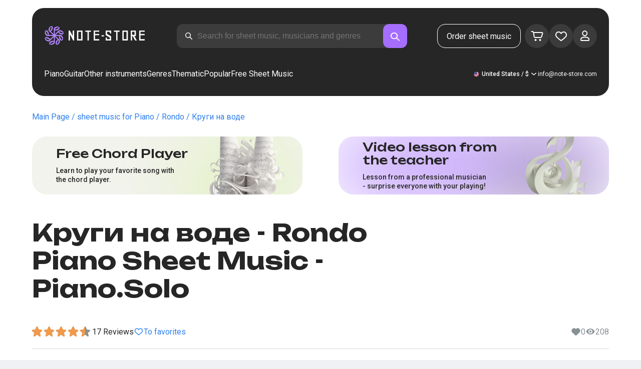

--- FILE ---
content_type: text/html; charset=utf-8
request_url: https://note-store.com/notes/rondo/krugi-na-vode/piano-solo/
body_size: 40264
content:
<!DOCTYPE html><html lang="en" prefix="og: http://ogp.me/ns#"><head><meta charSet="utf-8"/><meta name="viewport" content="width=device-width, initial-scale=1"/><link rel="preload" as="image" href="/_next/static/media/logo.c4b24e36.png" fetchPriority="high"/><link rel="preload" as="image" href="/_next/static/media/small-logo.777d72ac.svg" fetchPriority="high"/><link rel="stylesheet" href="/_next/static/css/d734acdf3f5b5531.css" data-precedence="next"/><link rel="stylesheet" href="/_next/static/css/4df78f2cd73d6b26.css" data-precedence="next"/><link rel="stylesheet" href="/_next/static/css/f80ce3cbaf235213.css" data-precedence="next"/><link rel="stylesheet" href="/_next/static/css/f40227d86795b3f6.css" data-precedence="next"/><link rel="stylesheet" href="/_next/static/css/ab371a0d3484df57.css" data-precedence="next"/><link rel="stylesheet" href="/_next/static/css/26a4aef054968659.css" data-precedence="next"/><link rel="stylesheet" href="/_next/static/css/b51767cf8be13524.css" data-precedence="next"/><link rel="stylesheet" href="/_next/static/css/9ec207eee62e9c01.css" data-precedence="next"/><link rel="stylesheet" href="/_next/static/css/f4c88123e83fa6e4.css" data-precedence="next"/><link rel="stylesheet" href="/_next/static/css/14b26be35a0c3f3c.css" data-precedence="next"/><link rel="stylesheet" href="/_next/static/css/a7523d2a5f7da075.css" data-precedence="next"/><link rel="stylesheet" href="/_next/static/css/86a7126e83b9f83e.css" data-precedence="next"/><link rel="preload" as="script" fetchPriority="low" href="/_next/static/chunks/webpack-34624b8e77d5190d.js"/><script src="/_next/static/chunks/fd9d1056-55ba99ffee998129.js" async=""></script><script src="/_next/static/chunks/7023-2390227289f5c84b.js" async=""></script><script src="/_next/static/chunks/main-app-55bbd77d79f9187f.js" async=""></script><script src="/_next/static/chunks/3553-750a7cc6c25d7bf8.js" async=""></script><script src="/_next/static/chunks/6847-ed9721cb5976b818.js" async=""></script><script src="/_next/static/chunks/8435-8052a919c3ad1a22.js" async=""></script><script src="/_next/static/chunks/2189-e43728076e0f199e.js" async=""></script><script src="/_next/static/chunks/app/global-error-7ff060f38a9a56cf.js" async=""></script><script src="/_next/static/chunks/9343-e23e8845d43654fe.js" async=""></script><script src="/_next/static/chunks/9971-ef155df4f3214894.js" async=""></script><script src="/_next/static/chunks/6099-914fd81167507f1d.js" async=""></script><script src="/_next/static/chunks/3153-c20c155053a375d0.js" async=""></script><script src="/_next/static/chunks/4071-6dbc91c65e22c57b.js" async=""></script><script src="/_next/static/chunks/4584-cde04fd77b82166a.js" async=""></script><script src="/_next/static/chunks/3293-bd08386299c4be66.js" async=""></script><script src="/_next/static/chunks/2102-0874c3a2a2a99e0e.js" async=""></script><script src="/_next/static/chunks/3487-5b3b6108a9f1a593.js" async=""></script><script src="/_next/static/chunks/2820-170630b4bc136aad.js" async=""></script><script src="/_next/static/chunks/app/(site)/notes/%5B...params%5D/page-748f6bd13912c7fe.js" async=""></script><script src="/_next/static/chunks/5223-2d9a40439098b6a8.js" async=""></script><script src="/_next/static/chunks/8207-30cdcd2c3269a797.js" async=""></script><script src="/_next/static/chunks/app/layout-f981c98410034e42.js" async=""></script><script src="/_next/static/chunks/app/error-f0c59476d453b0d2.js" async=""></script><script src="/_next/static/chunks/6537-cac657f4ff1c1452.js" async=""></script><script src="/_next/static/chunks/app/(site)/notes/%5B...params%5D/layout-6befacf410e1903e.js" async=""></script><script src="/_next/static/chunks/4008-b92de8f0cb00ec14.js" async=""></script><script src="/_next/static/chunks/app/(site)/page-22a753166727f4bc.js" async=""></script><link rel="apple-touch-icon" sizes="180x180" href="/favicon/apple-touch-icon.png"/><link rel="icon" type="image/png" sizes="32x32" href="/favicon/favicon-32x32.png"/><link rel="icon" type="image/png" sizes="16x16" href="/favicon/favicon-16x16.png"/><meta name="msapplication-TileColor" content="#da532c"/><meta name="theme-color" content="#ffffff"/><meta name="theme-color" content="#ffffff"/><meta name="google-site-verification" content="QIhIve6WR1FdnOsQORMrDaJwoM0yCSdCvc_MbxsjKLc"/><link rel="alternate" hrefLang="en" href="https://note-store.com/notes/rondo/krugi-na-vode/piano-solo/"/><link rel="alternate" hrefLang="ru" href="https://note-store.ru/notes/rondo/krugi-na-vode/piano-solo/"/><link rel="alternate" hrefLang="es" href="https://note-store.es/notes/rondo/krugi-na-vode/piano-solo/"/><link rel="alternate" hrefLang="de" href="https://note-store.de/notes/rondo/krugi-na-vode/piano-solo/"/><link rel="alternate" hrefLang="x-default" href="https://note-store.com/notes/rondo/krugi-na-vode/piano-solo/"/><title>Круги на воде - Rondo Piano Solo Sheet Music at Note-Store.com | Piano.Solo SKU PSO0069603</title><meta name="description" content="&quot; 🎼 Rondo - Круги на воде: Download piano solo sheet music at Note-Store.com (Piano.Solo SKU PSO0069603). ✅ All sheet music arrangements of the song are professionally created and available in PDF and MIDI formats, with a free sample fragment for download. 🎶"/><meta name="keywords" content="Piano sheet music, piano scores, musical scores, download sheet music, modern sheet music, sheet music collections, arrangements, free sheet music, songs sheet music, notestore, classical notes"/><link rel="canonical" href="https://note-store.com/notes/rondo/krugi-na-vode/piano-solo/"/><meta property="og:title" content="Круги на воде - Rondo Piano Solo Sheet Music at Note-Store.com | Piano.Solo SKU PSO0069603"/><meta property="og:description" content="&quot; 🎼 Rondo - Круги на воде: Download piano solo sheet music at Note-Store.com (Piano.Solo SKU PSO0069603). ✅ All sheet music arrangements of the song are professionally created and available in PDF and MIDI formats, with a free sample fragment for download. 🎶"/><meta property="og:site_name" content="Easy sheet music for piano - Download notes PDF,MIDI at Note-store.com"/><meta property="og:type" content="website"/><meta name="twitter:card" content="summary"/><meta name="twitter:title" content="Круги на воде - Rondo Piano Solo Sheet Music at Note-Store.com | Piano.Solo SKU PSO0069603"/><meta name="twitter:description" content="&quot; 🎼 Rondo - Круги на воде: Download piano solo sheet music at Note-Store.com (Piano.Solo SKU PSO0069603). ✅ All sheet music arrangements of the song are professionally created and available in PDF and MIDI formats, with a free sample fragment for download. 🎶"/><link rel="icon" href="/favicon.ico" type="image/x-icon" sizes="48x48"/><meta name="next-size-adjust"/><script>
                  (function(m,e,t,r,i,k,a){m[i]=m[i]||function(){(m[i].a=m[i].a||[]).push(arguments)};
                  m[i].l=1*new Date();
                  for (var j = 0; j < document.scripts.length; j++) {if (document.scripts[j].src === r) { return; }}
                  k=e.createElement(t),a=e.getElementsByTagName(t)[0],k.async=1,k.src=r,a.parentNode.insertBefore(k,a)})
                  (window, document, "script", "https://mc.yandex.ru/metrika/tag.js", "ym");

                  ym(Number(50447332), "init", {
                        clickmap:true,
                        trackLinks:true,
                        accurateTrackBounce:true,
                        webvisor:true,
                        trackHash:true,
                        ecommerce:"dataLayer"
                  });
        </script><script>window.dataLayer = window.dataLayer || [];</script><noscript><div><img alt="" loading="lazy" width="1" height="1" decoding="async" data-nimg="1" style="color:transparent;position:absolute;left:-9999px" src="https://mc.yandex.ru/watch/50447332"/></div></noscript><script src="/_next/static/chunks/polyfills-78c92fac7aa8fdd8.js" noModule=""></script></head><body class="__className_3dbf30"><div class="layout_page__ArCl3"><header class="header_container__VpZCX header_white__DBcHk"><div class="header_header__h8sLF"><div class="header_row__9A0Xk"><a class="logo_logo__XbIoq" href="/"><img alt="Notes Store" fetchPriority="high" width="204" height="46" decoding="async" data-nimg="1" class="logo_logoImg__SXARP logo_logoDesktop__hx3hQ" style="color:transparent" src="/_next/static/media/logo.c4b24e36.png"/><img alt="Notes Store" fetchPriority="high" width="22" height="22" decoding="async" data-nimg="1" class="logo_logoImg__SXARP logo_logoMobile__pQvJF" style="color:transparent" src="/_next/static/media/small-logo.777d72ac.svg"/></a><div class="header_desktopSearchWrapper__fp1Nh"><div class="search-form_searchInputWrapper__9AHX9"><input class="search-form_searchInput__87S_O" placeholder="Search for sheet music, musicians and genres" value=""/><a class="search-form_searchButton__Z9M1R" href="/search/?q="><span class="search-form_searchButtonImg__Z9aom" title="search"></span></a><div class="search-form_loaderWrap__xlXPz"></div></div></div><div class="header_mobileSearchWrapper__xp8Yd"><div class="search-form_searchInputWrapper__9AHX9 search-form_isMobile__Pkpbm"><input class="search-form_searchInput__87S_O" placeholder="Search for sheet music, musicians and genres" value=""/><a class="search-form_searchButton__Z9M1R" href="/search/?q="><span class="search-form_searchButtonImg__Z9aom" title="search"></span></a><div class="search-form_loaderWrap__xlXPz"></div></div></div><div class="nav-buttons_navButtons__TNIc1 nav-buttons_desktopOnly__O0J1j"><div class="nav-buttons_menuActionButtons__FFmBt"><a class="button_button__zA6qM nav-buttons_btnMenu__QwHjc nav-buttons_desktopOnly__O0J1j" href="/note_orders/">Order sheet music</a><div class="nav-buttons_menuAction__WQ7iq"><a href="/personal/cart/"><div class="nav-buttons_shoppingCartImg__gyKAs"></div></a></div><div class="nav-buttons_menuAction__WQ7iq"><a href="/favorites/"><div class="nav-buttons_likeImg__VYwdZ"></div></a></div><div><button type="button" class="menu-action_menuAction__2SZox"><img alt="icon" loading="lazy" width="29" height="28" decoding="async" data-nimg="1" class="menu-action_Img__up9JI" style="color:transparent" src="/_next/static/media/user.996fc731.svg"/></button></div></div></div><div class="header_burgerMenu__e_0ai"></div><!--$!--><template data-dgst="BAILOUT_TO_CLIENT_SIDE_RENDERING"></template><!--/$--></div><div class="header_row__9A0Xk header_desktopOnly__b8egT"><div class="navigation_navigation__B9Kqk"><div class="menu-item_item__5__7E"><a class="menu-item_navigationLink__XqmhI" href="/category/instruments-is-piano/apply/">Piano</a></div><div class="menu-item_item__5__7E"><a class="menu-item_navigationLink__XqmhI" href="/category/instruments-is-guitar/apply/">Guitar</a></div><div class="menu-item_item__5__7E"><a class="menu-item_navigationLink__XqmhI" href="#">Other instruments</a></div><div class="menu-item_item__5__7E"><a class="menu-item_navigationLink__XqmhI" href="#">Genres</a></div><div class="menu-item_item__5__7E"><a class="menu-item_navigationLink__XqmhI" href="/popular/">Thematic</a></div><div class="menu-item_item__5__7E"><a class="menu-item_navigationLink__XqmhI" href="/notes/all_popular/">Popular</a></div><div class="menu-item_item__5__7E"><a class="menu-item_navigationLink__XqmhI" href="/notes/all_free/">Free Sheet Music</a></div><div></div><div class="submenu-level-1_submenu__FZ687"><div class="submenu-level-1_isTabletHeader__JxuKe"><div class="submenu-header_closeMenuIcon__RgWII"></div><div class="button-back_buttonBack__RSnx4"><p class="typography_p4__36ZVZ">Back</p></div><span class="submenu-header_subTitle__SZL74"></span></div><div class="submenu-level-1_submenuContent__fTgyF"><a class="submenu-level-1_subTitle__NVyXq" href="#">#</a><div class="submenu-level-1_submenuRow__uU9NJ"><div class="submenu-level-1_submenuColumn__DZRjb submenu-level-1_submenuColumn_1__N3Gfu"><div class="submenu-level-1_submenuList__tEn0k submenu-level-1_maxHeight__AM_fe"></div></div></div></div></div></div><div class="header_settings__jbktM"><div class="toggle-lang-and-currency_backdrop__NfxbB"></div><div class="toggle-lang-and-currency_container__UoLCB"><div class="toggle-lang-and-currency_placeholder__5Rguk toggle-lang-and-currency_en__bp9YC"><span class="typography_int4__mKG3L">United States / $</span></div><div class="toggle-lang-and-currency_wrapper__th5pL"><div class="toggle-lang-and-currency_close__b0ZgH"></div><div class="toggle-lang-and-currency_mg__XlDDn"><span class="select-blade_title__RBNr2">Language</span><div><a hrefLang="en" class="toggle-lang-and-currency_selectItem__6awAq toggle-lang-and-currency_en__bp9YC toggle-lang-and-currency_active__ylnhM" href="https://note-store.com/"><span class="typography_int4__mKG3L">United States</span></a><a hrefLang="de" class="toggle-lang-and-currency_selectItem__6awAq toggle-lang-and-currency_de__Tbo84" href="https://note-store.de/"><span class="typography_int4__mKG3L">Deutsch</span></a><a hrefLang="es" class="toggle-lang-and-currency_selectItem__6awAq toggle-lang-and-currency_es__EXROg" href="https://note-store.es/"><span class="typography_int4__mKG3L">El español</span></a></div></div><div class=""><span class="select-blade_title__RBNr2">Currency</span><div><div class="toggle-lang-and-currency_selectItem__6awAq toggle-lang-and-currency_eur__FDIUh"><span class="typography_int4__mKG3L">Euro</span></div><div class="toggle-lang-and-currency_selectItem__6awAq toggle-lang-and-currency_gbp__WQW_g"><span class="typography_int4__mKG3L">Pound Sterling</span></div><div class="toggle-lang-and-currency_selectItem__6awAq toggle-lang-and-currency_usd__EupRx toggle-lang-and-currency_active__ylnhM"><span class="typography_int4__mKG3L">U.S. Dollar</span></div></div></div></div></div><div class="header_contact__blkaj"><a href="mailto:info@note-store.com">info@note-store.com</a></div></div></div></div></header><main class="layout_content__4pby2"><div class="page_page__R_0X0"><div class="breadcrumbs_breadcrumbs__7LaVk notes-card-content_breadcrumbs__o5iL1" style="background-color:white"><div class="breadcrumbs_pageHistory__CuWtH" itemProp="http://schema.org/breadcrumb" itemScope="" itemType="http://schema.org/BreadcrumbList"><span itemScope="" itemProp="itemListElement" itemType="http://schema.org/ListItem"><a class="breadcrumbs_link__3LJHN" itemProp="item" href="/"><span itemProp="name">Main Page</span><meta itemProp="position" content="1"/></a></span><span itemScope="" itemProp="itemListElement" itemType="http://schema.org/ListItem"><a class="breadcrumbs_link__3LJHN" itemProp="item" href="/category/instruments-is-piano/apply/"><span itemProp="name">sheet music for Piano</span><meta itemProp="position" content="2"/></a></span><span itemScope="" itemProp="itemListElement" itemType="http://schema.org/ListItem"><a class="breadcrumbs_link__3LJHN" itemProp="item" href="/musicians/rondo/"><span itemProp="name">Rondo</span><meta itemProp="position" content="3"/></a></span><span itemScope="" itemProp="itemListElement" itemType="http://schema.org/ListItem"><span itemProp="name">Круги на воде</span><meta itemProp="position" content="4"/><meta itemProp="item" content="https://note-store.com/notes/rondo/krugi-na-vode/piano-solo/"/></span></div></div><div class="notes-card-content_wrapper__S8g5y"><div class="notes-card-content_container___pjw0"><div class="notes-card-content_notesCard__CGRFh"><div class="notes-card-content_mobileOnly__bAS5Z"><div class="notes-card-content_counters__NWCuU notes-card-content_countersMobile__8Q0VK"><span class="notes-card-content_likesCounter__aMxpl">0</span><span class="notes-card-content_viewsCounter__sih_r">208</span></div></div><div class="notes-card-content_banners__IkWt1"><div><a href="#ai-player" class="player_wrap__8MKV1"><span class="__className_1aa2e1 player_title__4qdUF">Free Chord Player</span><span class="player_text__vubXM">Learn to play your favorite song with the chord player.</span></a></div><div><a href="#video-lessons" class="video-lesson_wrap__Gns3G"><span class="__className_1aa2e1 video-lesson_title__esqTh">Video lesson from the teacher</span><span class="video-lesson_text__Ec62t">Lesson from a professional musician - surprise everyone with your playing!</span></a></div></div><div class="notes-card-content_h1__ygFuh"><h1 class="__className_1aa2e1 typography_h1__Smf_o notes-card-content_title__LsdGT">Круги на воде - Rondo Piano Sheet Music - Piano.Solo</h1></div><div><div class="notes-card-content_header__6qcgR"><div class="notes-card-content_cardActions__QqdlY"><div role="presentation" class="rating_rating__bMy99"><span class="rating_headerStar__HLO1m"></span><span class="rating_headerActive__2IPoJ" style="width:88%"></span></div><span>17 
        Reviews</span><div class="notes-card-content_actionsGroup__IhLRO"><div class="notes-card-content_favourites__xACaA"><span class="notes-card-content_favouritesText__FDYM_">To favorites</span></div></div></div><div class="notes-card-content_cardInfo__jlWNx"><div class="notes-card-content_counters__NWCuU notes-card-content_desktopAndTabletOnly___SRxd"><span class="notes-card-content_likesCounter__aMxpl">0</span><span class="notes-card-content_viewsCounter__sih_r">208</span></div></div></div></div><div class="notes-card-content_cardBody__oveM_"><div class="notes-card-content_cardPreview__8QHgf"><img alt="Круги на воде - Rondo Piano Sheet Music - Piano.Solo" loading="lazy" width="595" height="842" decoding="async" data-nimg="1" class="notes-card-content_cardPreviewImg__ZK36G" style="color:transparent" src="https://note-store.com/upload/pdflic/697/69603_s1.png"/></div><div class="notes-card-content_description__TcwT8"><div class="notes-card-content_order___D3up"><div class="notes-card-content_orderTitle__BZuJR">Available formats</div><span class="notes-card-content_orderDesc__4nDeT">Choose the formats you would like to purchase sheet music in. We will send you the paid sheet music to the e-mail specified when placing the order</span><div class="notes-card-content_formats__mB6T0"><div class="notes-card-content_formatBlock__ZCKMU"><div class="notes-card-content_formRadio__oeM35"><input id="radio-1" type="radio" name="price" checked="" value="25"/><label for="radio-1">.pdf, .midi</label></div><span class="notes-card-content_formatPrice__k5Sbt">$25</span></div><div class="notes-card-content_formatBlock__ZCKMU"><div class="notes-card-content_formRadio__oeM35"><input id="radio-2" type="radio" name="price" value="16.6"/><label for="radio-2">.pdf</label></div><span class="notes-card-content_formatPrice__k5Sbt">$16.60</span></div></div><button class="button_button__zA6qM button_l__OuKpR button_black__1V_UY" type="button">Buy</button><div class="notes-card-content_orderInfo__I9C_w"><div class="notes-card-content_infoBlock__MmV1L"><div class="notes-card-content_guarantees__MZgD2">100% refund guarantee</div><div class="notes-card-content_pdfIncluded__PE_oB">The price includes the printed PDF</div></div><span class="notes-card-content_payments__R1U9C notes-card-content_paymentsCom__X3P0Z"></span></div></div><div><div class="notes-card-content_char__qmPVz"><span class="notes-card-content_charTitle__15Hy4">Musician:</span><a class="notes-card-content_charContent__Yw30R notes-card-content_musiciansTitle__aOcAs" href="/musicians/rondo/">Rondo</a></div><div class="notes-card-content_char__qmPVz"><span class="notes-card-content_charTitle__15Hy4">Genre:</span><a class="notes-card-content_charContent__Yw30R" href="/category/genre-is-rock/apply/">Rock</a></div><div class="notes-card-content_char__qmPVz"><span class="notes-card-content_charTitle__15Hy4">Item number:</span><span class="notes-card-content_charContent__Yw30R notes-card-content_still__9I1Am">PSO0069603</span></div><div class="notes-card-content_char__qmPVz"><span class="notes-card-content_charTitle__15Hy4">Arrangement:</span><a class="notes-card-content_charContent__Yw30R" href="/category/arrangement-is-piano-solo/apply/">Piano.Solo</a></div><div class="notes-card-content_char__qmPVz"><span class="notes-card-content_charTitle__15Hy4">Instruments:</span><a class="notes-card-content_charContent__Yw30R" href="/category/instruments-is-piano/apply/">Piano</a></div><div class="notes-card-content_char__qmPVz"><span class="notes-card-content_charTitle__15Hy4">Other arrangements of this piece</span><span class="notes-card-content_charContent__Yw30R">Watch more 4 
                        scores</span></div></div></div></div></div></div><div class="video-lesson_wrap__sJftR"><div class="video-lesson_anchor__Cx1EQ" id="video-lessons"></div><div class="video-lesson_block__E5lpj"><div class="video-lesson_main__dMjL_"><span class="__className_1aa2e1 video-lesson_title__2ikyB">Video tutorial from a professional</span><span class="video-lesson_text__EScmq">Video breakdown of how to play<!-- --> <!-- -->piano Rondo - Круги на воде<!-- --> <!-- -->recommendations and explanations from a professional musician.</span></div><div class="video-lesson_actionBlock__eM1Md"><div class="video-lesson_action__rnhPK"><span class="video-lesson_dscr__U3f6E">The video is not ready yet.<br/>
Leave a request - this will help speed up the process</span><button class="button_button__zA6qM button_m__sGJRw button_green__ExXpS video-lesson_btn__m7nA0" type="button">Leave a request</button></div></div></div></div><div></div><div class="description_description__Bbp3S"><div class="description_tabsWrap__MQsNI"><div class="description_tabs__VaLcD"><div class="description_tab__Q2uqE description_active__Em2PZ">Description and characteristics</div><div class="description_tab__Q2uqE">We recommend</div><div class="description_tab__Q2uqE">Questions</div><div class="description_tab__Q2uqE">Customer Reviews</div></div></div><div class="description_charsContent__AysR9"><div class="description_column__uZTK4 description_left__SHzdA"><h3 class="typography_h3__JjbIf description_charsTitle__1az9v">Description of the sheet music for Rondo - Круги на воде arranged by Piano.Solo</h3><p class="typography_p1__A6E4r description_charsDesc__X0tzK">The piano sheet music for the melody Круги на воде, performed by Rondo, is currently in Piano.Solo arrangement. This Rock-genre track was created by expert musicians, ensuring the premium quality of musical notation.<br/><br/>
These single-piano music sheets are ideal for pianists with some practice at the keyboard. The score is obtainable for only $25 and can be downloaded as PDF and MIDI formats.
Are you wanting music scores that is at once excellent but also simple to play? These arrangements deliver the ideal blend of learning, fun and artistic entertainment.<br/><br/>
Although this piano composition is not free, it is a significant acquisition for anyone pursuing a sophisticated and lovely musical experience rendition. Additionally, the notation includes harmonic progressions, adding flexibility to your performance.<br/><br/>
For beginners, there are plenty of guides like complimentary arrangements to help you get started. However, for a authentic highlight at the musical stage, we highly recommend this PDF sheet music, which makes playing tracks on the keyboard a pleasure.<br/><br/>
Get the piano score for this unique composition now.</p><h3 class="typography_h3__JjbIf description_charsTitle__1az9v">More about sheet music Rondo Круги на воде</h3><div><div class="description_descBlock__6VrrZ"><div class="description_row__hbCk_"><div class="description_wrapTitle__bhHM4"><p class="typography_p1__A6E4r description_rowTitle__CXxSI">Title</p><div class="description_divider__tZG80"></div></div><p class="typography_p1__A6E4r description_tableContent__o93vn">Круги на воде</p></div><div class="description_row__hbCk_"><div class="description_wrapTitle__bhHM4"><p class="typography_p1__A6E4r description_rowTitle__CXxSI">Musician</p><div class="description_divider__tZG80"></div></div><p class="typography_p1__A6E4r description_tableContent__o93vn">Rondo</p></div><div class="description_row__hbCk_"><div class="description_wrapTitle__bhHM4"><p class="typography_p1__A6E4r description_rowTitle__CXxSI">Genre</p><div class="description_divider__tZG80"></div></div><p class="typography_p1__A6E4r description_tableContent__o93vn">Rock</p></div><div class="description_row__hbCk_"><div class="description_wrapTitle__bhHM4"><p class="typography_p1__A6E4r description_rowTitle__CXxSI">Year</p><div class="description_divider__tZG80"></div></div><p class="typography_p1__A6E4r description_tableContent__o93vn">2003</p></div></div><div class="description_descBlock__6VrrZ"><div><div class="description_row__hbCk_"><div class="description_wrapTitle__bhHM4"><p class="typography_p1__A6E4r description_rowTitle__CXxSI">Licensed</p><div class="description_divider__tZG80"></div></div><p class="typography_p1__A6E4r description_tableContent__o93vn">ООО &quot;Pervoe musicalnoe isdatelstvo&quot;</p></div><div class="description_row__hbCk_"><div class="description_wrapTitle__bhHM4"><p class="typography_p1__A6E4r description_rowTitle__CXxSI">Author</p><div class="description_divider__tZG80"></div></div><p class="typography_p1__A6E4r description_tableContent__o93vn">Жирнов И.;Кавалерян К.А.;Славоросов А.А.</p></div></div></div><div class="description_descBlock__6VrrZ"><div><div class="description_row__hbCk_"><div class="description_wrapTitle__bhHM4"><p class="typography_p1__A6E4r description_rowTitle__CXxSI">For musical instruments</p><div class="description_divider__tZG80"></div></div><p class="typography_p1__A6E4r description_tableContent__o93vn">Piano</p></div><div class="description_row__hbCk_"><div class="description_wrapTitle__bhHM4"><p class="typography_p1__A6E4r description_rowTitle__CXxSI">Type of arrangement</p><div class="description_divider__tZG80"></div></div><p class="typography_p1__A6E4r description_tableContent__o93vn">Piano.Solo</p></div></div></div><div class="description_descBlock__6VrrZ"><div><div class="description_row__hbCk_"><div class="description_wrapTitle__bhHM4"><p class="typography_p1__A6E4r description_rowTitle__CXxSI">Item number</p><div class="description_divider__tZG80"></div></div><p class="typography_p1__A6E4r description_tableContent__o93vn">PSO0069603</p></div><div class="description_row__hbCk_"><div class="description_wrapTitle__bhHM4"><p class="typography_p1__A6E4r description_rowTitle__CXxSI">Price</p><div class="description_divider__tZG80"></div></div><p class="typography_p1__A6E4r description_tableContent__o93vn"><span class="description_tableContentText__vUwo2">$16.60, $25</span></p></div><div class="description_row__hbCk_"><div class="description_wrapTitle__bhHM4"><p class="typography_p1__A6E4r description_rowTitle__CXxSI">Download formats</p><div class="description_divider__tZG80"></div></div><p class="typography_p1__A6E4r description_tableContent__o93vn"><span class="description_tableContentText__vUwo2">PDF, MIDI</span></p></div></div></div><div class="description_descBlock__6VrrZ"><div><div class="description_row__hbCk_"><div class="description_wrapTitle__bhHM4"><p class="typography_p1__A6E4r description_rowTitle__CXxSI">User rating</p><div class="description_divider__tZG80"></div></div><p class="typography_p1__A6E4r description_tableContent__o93vn"><span class="description_tableContentText__vUwo2">4.4 out of 5. Total 17
                        feedback</span></p></div></div></div></div></div><div class="description_column__uZTK4"><div class="description_adds__euvNY"><div class="description_titleMusic__DebQW"><p class="typography_p3__5eAej description_addsTitle__GWi82">OTHER WORKS RONDO</p></div><div class="description_addsLinks__UBW6x"><a href="/notes/rondo/krugi-na-vode/piano-vocal/">Rondo - Круги на воде  - Piano&amp;Vocal</a><a href="/notes/rondo/ya-postelyu-tebe-pod-nogi-nebo/piano-easy/">Rondo - Я постелю тебе под ноги небо  - Piano.Easy</a><a href="/notes/alexander-ivanov/pesnya-pro-lyubov/guitar-accord/">Alexander Ivanov - Песня про любовь  - Guitar.Chords</a><a href="/notes/rondo/moya-nelaskovaya-rus/piano-solo/">Rondo - Моя неласковая Русь  - Piano.Solo</a><a href="/notes/rondo/zabytaya/piano-solo/">Rondo - Забытая  - Piano.Solo</a><a href="/notes/rondo/ya-postelyu-tebe-pod-nogi-nebo/piano-vocal/">Rondo - Я постелю тебе под ноги небо  - Piano&amp;Vocal</a><a href="/notes/rondo/moskovskaya-osen/piano-vocal/">Rondo - Московская осень  - Piano&amp;Vocal</a><a href="/notes/rondo/naduvnoy-korabl/piano-solo/">Rondo - Надувной корабль  - Piano.Solo</a><a href="/notes/rondo/naduvnoy-korabl/piano-vocal/">Rondo - Надувной корабль  - Piano&amp;Vocal</a><a href="/notes/rondo/moya-nelaskovaya-rus/piano-easy/">Rondo - Моя неласковая Русь  - Piano.Easy</a></div></div></div></div></div><div class="other-arrangements_container__BNiRM"><h2 class="__className_1aa2e1 typography_h2__lkSAl other-arrangements_h2__kVjuO">Other arrangements for the song Rondo - Круги на воде for download</h2><div class="other-arrangements_fileName__bEQex">Rondo - Круги на воде</div><div class="other-arrangements_tabsContainerWrap__LwAQC"><div class="other-arrangements_tabsContainer__uVucL"><button type="button" class="tab_tab__QJYxN tab_filled__r3w5R"><span class="typography_int1__Dztkf">All</span><span class="typography_int1__Dztkf tab_amount__D0Jop">5</span></button><button type="button" class="tab_tab__QJYxN tab_transparent__iaeYn"><span class="typography_int1__Dztkf">Piano</span><span class="typography_int1__Dztkf tab_amount__D0Jop">2</span></button><button type="button" class="tab_tab__QJYxN tab_transparent__iaeYn"><span class="typography_int1__Dztkf">Vocal</span><span class="typography_int1__Dztkf tab_amount__D0Jop">1</span></button><button type="button" class="tab_tab__QJYxN tab_transparent__iaeYn"><span class="typography_int1__Dztkf">Guitar</span><span class="typography_int1__Dztkf tab_amount__D0Jop">2</span></button></div></div><div class="other-arrangements_cardsSlider__f0ilR"><div class="other-arrangements_sliderWrap__i4hJL"><div class="grid-note_card__qqYvX other-arrangements_card__oY0Yf"><div class="grid-note_bgHeader__mgq9a"><div class="grid-note_topBlock__4Py8C"><div></div><div><span class="grid-note_favourites__CdqaK"></span></div></div><a class="preview_link__QBpos grid-note_previewWrap__oAq_a" href="/notes/rondo/krugi-na-vode/piano-vocal/"><div class="preview_wrap__vnFZO grid-note_previewWrap__oAq_a"><img alt="undefined Rondo - Круги на воде" loading="lazy" width="362" height="256" decoding="async" data-nimg="1" style="color:transparent;object-fit:contain" src="https://note-store.com/upload/resize_cache/notes/400_600/upload/pdflic/697/69604_s1.png"/></div></a></div><div class="grid-note_info__x_2yd"><span class="typography_int4__mKG3L grid-note_rating__Hlr63"><span class="grid-note_star__OeXDx"></span>5 (1)</span><div class="grid-note_counters__ae_6H"><span class="grid-note_likesCounter__mncyq"><span class="typography_int4__mKG3L">0</span></span><span class="typography_int4__mKG3L grid-note_viewsCounter__09Qf7">353</span></div></div><div class="grid-note_titleBlock__y0bIQ"><a href="/notes/rondo/krugi-na-vode/piano-vocal/"><span class="typography_int3__zHgvj grid-note_author__ZRZm0">Rondo</span><div class="grid-note_songTitle__YUNQD">Круги на воде</div></a></div><div class="grid-note_instrumentsWrapper__p0Q5_"><div class="instruments_instruments__VKPA4"><span>Piano&amp;Vocal</span></div></div></div><div class="grid-note_card__qqYvX other-arrangements_card__oY0Yf"><div class="grid-note_bgHeader__mgq9a"><div class="grid-note_topBlock__4Py8C"><div><div class="complexity_status__BpmwF complexity_beginnerCard__hRkeh">Beginner</div></div><div><span class="grid-note_favourites__CdqaK"></span></div></div><a class="preview_link__QBpos grid-note_previewWrap__oAq_a" href="/notes/rondo/krugi-na-vode/piano-easy/"><div class="preview_wrap__vnFZO grid-note_previewWrap__oAq_a"><img alt="undefined Rondo - Круги на воде" loading="lazy" width="362" height="256" decoding="async" data-nimg="1" style="color:transparent;object-fit:contain" src="https://note-store.com/upload/resize_cache/notes/400_600/upload/pdflic/697/69602_s1.png"/></div></a></div><div class="grid-note_info__x_2yd"><span class="typography_int4__mKG3L grid-note_rating__Hlr63"><span class="grid-note_star__OeXDx"></span>4.6 (33)</span><div class="grid-note_counters__ae_6H"><span class="grid-note_likesCounter__mncyq"><span class="typography_int4__mKG3L">0</span></span><span class="typography_int4__mKG3L grid-note_viewsCounter__09Qf7">266</span></div></div><div class="grid-note_titleBlock__y0bIQ"><a href="/notes/rondo/krugi-na-vode/piano-easy/"><span class="typography_int3__zHgvj grid-note_author__ZRZm0">Rondo</span><div class="grid-note_songTitle__YUNQD">Круги на воде</div></a></div><div class="grid-note_instrumentsWrapper__p0Q5_"><div class="instruments_instruments__VKPA4"><span>Piano.Easy</span></div></div></div><div class="grid-note_card__qqYvX other-arrangements_card__oY0Yf"><div class="grid-note_bgHeader__mgq9a"><div class="grid-note_topBlock__4Py8C"><div><div class="complexity_status__BpmwF complexity_beginnerCard__hRkeh">Beginner</div></div><div><span class="grid-note_favourites__CdqaK"></span></div></div><a class="preview_link__QBpos grid-note_previewWrap__oAq_a" href="/notes/rondo/krugi-na-vode/guitar-tab-easy/"><div class="preview_wrap__vnFZO grid-note_previewWrap__oAq_a"><img alt="undefined Rondo - Круги на воде" loading="lazy" width="362" height="256" decoding="async" data-nimg="1" style="color:transparent;object-fit:contain" src="https://note-store.com/upload/resize_cache/notes/400_600/upload/pdflic/697/69605_s1.png"/></div></a></div><div class="grid-note_info__x_2yd"><span class="typography_int4__mKG3L grid-note_rating__Hlr63"><span class="grid-note_star__OeXDx"></span>4.9 (45)</span><div class="grid-note_counters__ae_6H"><span class="grid-note_likesCounter__mncyq"><span class="typography_int4__mKG3L">0</span></span><span class="typography_int4__mKG3L grid-note_viewsCounter__09Qf7">160</span></div></div><div class="grid-note_titleBlock__y0bIQ"><a href="/notes/rondo/krugi-na-vode/guitar-tab-easy/"><span class="typography_int3__zHgvj grid-note_author__ZRZm0">Rondo</span><div class="grid-note_songTitle__YUNQD">Круги на воде</div></a></div><div class="grid-note_instrumentsWrapper__p0Q5_"><div class="instruments_instruments__VKPA4"><span>Guitar.Tab.Easy</span></div></div></div><div class="grid-note_card__qqYvX other-arrangements_card__oY0Yf"><div class="grid-note_bgHeader__mgq9a"><div class="grid-note_topBlock__4Py8C"><div></div><div><span class="grid-note_favourites__CdqaK"></span></div></div><a class="preview_link__QBpos grid-note_previewWrap__oAq_a" href="/notes/rondo/krugi-na-vode/guitar-tab/"><div class="preview_wrap__vnFZO grid-note_previewWrap__oAq_a"><img alt="undefined Rondo - Круги на воде" loading="lazy" width="362" height="256" decoding="async" data-nimg="1" style="color:transparent;object-fit:contain" src="https://note-store.com/upload/resize_cache/notes/400_600/upload/pdflic/697/69606_s1.png"/></div></a></div><div class="grid-note_info__x_2yd"><span class="typography_int4__mKG3L grid-note_rating__Hlr63"><span class="grid-note_star__OeXDx"></span>4.2 (24)</span><div class="grid-note_counters__ae_6H"><span class="grid-note_likesCounter__mncyq"><span class="typography_int4__mKG3L">0</span></span><span class="typography_int4__mKG3L grid-note_viewsCounter__09Qf7">118</span></div></div><div class="grid-note_titleBlock__y0bIQ"><a href="/notes/rondo/krugi-na-vode/guitar-tab/"><span class="typography_int3__zHgvj grid-note_author__ZRZm0">Rondo</span><div class="grid-note_songTitle__YUNQD">Круги на воде</div></a></div><div class="grid-note_instrumentsWrapper__p0Q5_"><div class="instruments_instruments__VKPA4"><span>Guitar.Tabs</span></div></div></div></div><div class="other-arrangements_desktopSlider__WcWJl"><div class="slick-slider slick-initialized"><div class="slick-list"><div class="slick-track" style="width:100%;left:0%"><div data-index="0" class="slick-slide slick-active slick-current" tabindex="-1" aria-hidden="false" style="outline:none;width:25%"><div><div class="grid-note_card__qqYvX other-arrangements_card__oY0Yf"><div class="grid-note_bgHeader__mgq9a"><div class="grid-note_topBlock__4Py8C"><div></div><div><span class="grid-note_favourites__CdqaK"></span></div></div><a class="preview_link__QBpos grid-note_previewWrap__oAq_a" href="/notes/rondo/krugi-na-vode/piano-vocal/"><div class="preview_wrap__vnFZO grid-note_previewWrap__oAq_a"><img alt="undefined Rondo - Круги на воде" loading="lazy" width="362" height="256" decoding="async" data-nimg="1" style="color:transparent;object-fit:contain" src="https://note-store.com/upload/resize_cache/notes/400_600/upload/pdflic/697/69604_s1.png"/></div></a></div><div class="grid-note_info__x_2yd"><span class="typography_int4__mKG3L grid-note_rating__Hlr63"><span class="grid-note_star__OeXDx"></span>5 (1)</span><div class="grid-note_counters__ae_6H"><span class="grid-note_likesCounter__mncyq"><span class="typography_int4__mKG3L">0</span></span><span class="typography_int4__mKG3L grid-note_viewsCounter__09Qf7">353</span></div></div><div class="grid-note_titleBlock__y0bIQ"><a href="/notes/rondo/krugi-na-vode/piano-vocal/"><span class="typography_int3__zHgvj grid-note_author__ZRZm0">Rondo</span><div class="grid-note_songTitle__YUNQD">Круги на воде</div></a></div><div class="grid-note_instrumentsWrapper__p0Q5_"><div class="instruments_instruments__VKPA4"><span>Piano&amp;Vocal</span></div></div></div></div></div><div data-index="1" class="slick-slide slick-active" tabindex="-1" aria-hidden="false" style="outline:none;width:25%"><div><div class="grid-note_card__qqYvX other-arrangements_card__oY0Yf"><div class="grid-note_bgHeader__mgq9a"><div class="grid-note_topBlock__4Py8C"><div><div class="complexity_status__BpmwF complexity_beginnerCard__hRkeh">Beginner</div></div><div><span class="grid-note_favourites__CdqaK"></span></div></div><a class="preview_link__QBpos grid-note_previewWrap__oAq_a" href="/notes/rondo/krugi-na-vode/piano-easy/"><div class="preview_wrap__vnFZO grid-note_previewWrap__oAq_a"><img alt="undefined Rondo - Круги на воде" loading="lazy" width="362" height="256" decoding="async" data-nimg="1" style="color:transparent;object-fit:contain" src="https://note-store.com/upload/resize_cache/notes/400_600/upload/pdflic/697/69602_s1.png"/></div></a></div><div class="grid-note_info__x_2yd"><span class="typography_int4__mKG3L grid-note_rating__Hlr63"><span class="grid-note_star__OeXDx"></span>4.6 (33)</span><div class="grid-note_counters__ae_6H"><span class="grid-note_likesCounter__mncyq"><span class="typography_int4__mKG3L">0</span></span><span class="typography_int4__mKG3L grid-note_viewsCounter__09Qf7">266</span></div></div><div class="grid-note_titleBlock__y0bIQ"><a href="/notes/rondo/krugi-na-vode/piano-easy/"><span class="typography_int3__zHgvj grid-note_author__ZRZm0">Rondo</span><div class="grid-note_songTitle__YUNQD">Круги на воде</div></a></div><div class="grid-note_instrumentsWrapper__p0Q5_"><div class="instruments_instruments__VKPA4"><span>Piano.Easy</span></div></div></div></div></div><div data-index="2" class="slick-slide slick-active" tabindex="-1" aria-hidden="false" style="outline:none;width:25%"><div><div class="grid-note_card__qqYvX other-arrangements_card__oY0Yf"><div class="grid-note_bgHeader__mgq9a"><div class="grid-note_topBlock__4Py8C"><div><div class="complexity_status__BpmwF complexity_beginnerCard__hRkeh">Beginner</div></div><div><span class="grid-note_favourites__CdqaK"></span></div></div><a class="preview_link__QBpos grid-note_previewWrap__oAq_a" href="/notes/rondo/krugi-na-vode/guitar-tab-easy/"><div class="preview_wrap__vnFZO grid-note_previewWrap__oAq_a"><img alt="undefined Rondo - Круги на воде" loading="lazy" width="362" height="256" decoding="async" data-nimg="1" style="color:transparent;object-fit:contain" src="https://note-store.com/upload/resize_cache/notes/400_600/upload/pdflic/697/69605_s1.png"/></div></a></div><div class="grid-note_info__x_2yd"><span class="typography_int4__mKG3L grid-note_rating__Hlr63"><span class="grid-note_star__OeXDx"></span>4.9 (45)</span><div class="grid-note_counters__ae_6H"><span class="grid-note_likesCounter__mncyq"><span class="typography_int4__mKG3L">0</span></span><span class="typography_int4__mKG3L grid-note_viewsCounter__09Qf7">160</span></div></div><div class="grid-note_titleBlock__y0bIQ"><a href="/notes/rondo/krugi-na-vode/guitar-tab-easy/"><span class="typography_int3__zHgvj grid-note_author__ZRZm0">Rondo</span><div class="grid-note_songTitle__YUNQD">Круги на воде</div></a></div><div class="grid-note_instrumentsWrapper__p0Q5_"><div class="instruments_instruments__VKPA4"><span>Guitar.Tab.Easy</span></div></div></div></div></div><div data-index="3" class="slick-slide slick-active" tabindex="-1" aria-hidden="false" style="outline:none;width:25%"><div><div class="grid-note_card__qqYvX other-arrangements_card__oY0Yf"><div class="grid-note_bgHeader__mgq9a"><div class="grid-note_topBlock__4Py8C"><div></div><div><span class="grid-note_favourites__CdqaK"></span></div></div><a class="preview_link__QBpos grid-note_previewWrap__oAq_a" href="/notes/rondo/krugi-na-vode/guitar-tab/"><div class="preview_wrap__vnFZO grid-note_previewWrap__oAq_a"><img alt="undefined Rondo - Круги на воде" loading="lazy" width="362" height="256" decoding="async" data-nimg="1" style="color:transparent;object-fit:contain" src="https://note-store.com/upload/resize_cache/notes/400_600/upload/pdflic/697/69606_s1.png"/></div></a></div><div class="grid-note_info__x_2yd"><span class="typography_int4__mKG3L grid-note_rating__Hlr63"><span class="grid-note_star__OeXDx"></span>4.2 (24)</span><div class="grid-note_counters__ae_6H"><span class="grid-note_likesCounter__mncyq"><span class="typography_int4__mKG3L">0</span></span><span class="typography_int4__mKG3L grid-note_viewsCounter__09Qf7">118</span></div></div><div class="grid-note_titleBlock__y0bIQ"><a href="/notes/rondo/krugi-na-vode/guitar-tab/"><span class="typography_int3__zHgvj grid-note_author__ZRZm0">Rondo</span><div class="grid-note_songTitle__YUNQD">Круги на воде</div></a></div><div class="grid-note_instrumentsWrapper__p0Q5_"><div class="instruments_instruments__VKPA4"><span>Guitar.Tabs</span></div></div></div></div></div></div></div></div></div></div></div><div class="similar-musicians_container__JTYVs"><div class="similar-musicians_similar__I2DoP"><h2 class="__className_1aa2e1 typography_h2__lkSAl">Similar musicians to Rondo</h2><div class="similar-musicians_buttonsContainerWrap__tOuns"><div class="similar-musicians_buttonsContainer__6Ro8L"><a class="button-figure_button__3Vvib" href="/musicians/25-17/">25/17</a><a class="button-figure_button__3Vvib" href="/musicians/the-animals/">The Animals</a><a class="button-figure_button__3Vvib" href="/musicians/dana-sokolova/">Dana Sokolova</a><a class="button-figure_button__3Vvib" href="/musicians/florida-georgia-line/">Florida Georgia Line</a><a class="button-figure_button__3Vvib" href="/musicians/bad-wolves/">Bad Wolves</a><a class="button-figure_button__3Vvib" href="/musicians/payolas/">Payola$</a><a class="button-figure_button__3Vvib" href="/musicians/bow-wow-wow/">Bow Wow Wow</a><a class="button-figure_button__3Vvib" href="/musicians/lou-gramm/">Lou Gramm</a><a class="button-figure_button__3Vvib" href="/musicians/motionless-in-white/">Motionless in White</a><a class="button-figure_button__3Vvib" href="/musicians/axel-rudi-pell/">Axel Rudi Pell</a></div></div></div></div><div class="product-questions_container__fp40s"><div class="product-questions_wrapper__mIpCh"><div class="product-questions_header__bdGNf"><h2 class="__className_1aa2e1 typography_h2__lkSAl product-questions_title__uDYtB">Product Questions</h2></div><div class="product-questions_contentEmpty__4QLhg"><div class="product-questions_emptyMessage__A1nKP">No questions yet. Be the first to ask!</div><div class="product-questions_questionForm__07Rlp"><div class="product-questions_formBackground__lJAeK"></div><div class="product-questions_formContent__DMGQZ"><h2 class="__className_1aa2e1 typography_h2__lkSAl product-questions_formTitle__VN3CX">Have a question about this item?</h2><form class="product-questions_form__wP6Tc "><div class="product-questions_inputsWrapper__q7TAw"><div class="product-questions_nameFieldWrapper__FVSVi"><label for="name-input" class="product-questions_nameLabel__4qZit">Your name</label><div><input class="input_input__C_XcI input_inputContrast__ZsyZq product-questions_nameInput__SBwEW" id="name-input" placeholder="Your name" value=""/></div></div><div class="product-questions_questionInputWrapper__P7_k2"><textarea placeholder="Type your question here..." class="product-questions_questionInput__W3bjK" rows="4"></textarea><button class="button_button__zA6qM button_l__OuKpR button_black__1V_UY product-questions_submitButton__k1F_X " type="submit">Submit a question</button></div></div></form></div></div></div></div></div><div class="product-reviews_container__MoSdW"><div class="product-reviews_wrapper__bAijh"><div class="product-reviews_header__AWhDC"><h2 class="__className_1aa2e1 typography_h2__lkSAl product-reviews_title__kp4OK">Reviews</h2></div><div class="product-reviews_content__2vZ5f product-reviews_contentEmpty__GI71m"><div class="product-reviews_reviewsColumn__edlAj"><div class="product-reviews_emptyMessage__VXwnX">This item has no reviews yet. Add your review!</div></div><div class="product-reviews_statsColumn__p_lHU"><div class="product-reviews_statsSection__XXGFI"><div class="product-reviews_overallRating____VoU"><div class="product-reviews_ratingValue__clEET">4.4</div><div class="product-reviews_ratingStars__2eFid"><div class="rating_reviewRating__afC7e rating_large__obR7v"><div class="rating_starsContainer__s_QJ0"><div class="rating_star__wPqNt"></div><div class="rating_star__wPqNt"></div><div class="rating_star__wPqNt"></div><div class="rating_star__wPqNt"></div><div class="rating_star__wPqNt"></div><div class="rating_starsForeground___wa_1" style="width:0%"><div class="rating_starsContainer__s_QJ0"><div class="rating_star__wPqNt rating_filled__uMH_h"></div><div class="rating_star__wPqNt rating_filled__uMH_h"></div><div class="rating_star__wPqNt rating_filled__uMH_h"></div><div class="rating_star__wPqNt rating_filled__uMH_h"></div><div class="rating_star__wPqNt rating_filled__uMH_h"></div></div></div></div></div></div><div class="product-reviews_totalReviews__jonh5">17<!-- --> <!-- -->reviews</div></div><div class="product-reviews_ratingDistribution__bYy3c"><div class="product-reviews_ratingRow__cbb34"><div class="product-reviews_stars__hl2KU"><div class="rating_reviewRating__afC7e rating_small__IFMhH"><div class="rating_starsContainer__s_QJ0"><div class="rating_star__wPqNt"></div><div class="rating_star__wPqNt"></div><div class="rating_star__wPqNt"></div><div class="rating_star__wPqNt"></div><div class="rating_star__wPqNt"></div><div class="rating_starsForeground___wa_1" style="width:0%"><div class="rating_starsContainer__s_QJ0"><div class="rating_star__wPqNt rating_filled__uMH_h"></div><div class="rating_star__wPqNt rating_filled__uMH_h"></div><div class="rating_star__wPqNt rating_filled__uMH_h"></div><div class="rating_star__wPqNt rating_filled__uMH_h"></div><div class="rating_star__wPqNt rating_filled__uMH_h"></div></div></div></div></div></div><span class="product-reviews_ratingCount__Qfd5H">0<!-- --> <!-- -->reviews</span></div><div class="product-reviews_ratingRow__cbb34"><div class="product-reviews_stars__hl2KU"><div class="rating_reviewRating__afC7e rating_small__IFMhH"><div class="rating_starsContainer__s_QJ0"><div class="rating_star__wPqNt"></div><div class="rating_star__wPqNt"></div><div class="rating_star__wPqNt"></div><div class="rating_star__wPqNt"></div><div class="rating_star__wPqNt"></div><div class="rating_starsForeground___wa_1" style="width:0%"><div class="rating_starsContainer__s_QJ0"><div class="rating_star__wPqNt rating_filled__uMH_h"></div><div class="rating_star__wPqNt rating_filled__uMH_h"></div><div class="rating_star__wPqNt rating_filled__uMH_h"></div><div class="rating_star__wPqNt rating_filled__uMH_h"></div><div class="rating_star__wPqNt rating_filled__uMH_h"></div></div></div></div></div></div><span class="product-reviews_ratingCount__Qfd5H">0<!-- --> <!-- -->reviews</span></div><div class="product-reviews_ratingRow__cbb34"><div class="product-reviews_stars__hl2KU"><div class="rating_reviewRating__afC7e rating_small__IFMhH"><div class="rating_starsContainer__s_QJ0"><div class="rating_star__wPqNt"></div><div class="rating_star__wPqNt"></div><div class="rating_star__wPqNt"></div><div class="rating_star__wPqNt"></div><div class="rating_star__wPqNt"></div><div class="rating_starsForeground___wa_1" style="width:0%"><div class="rating_starsContainer__s_QJ0"><div class="rating_star__wPqNt rating_filled__uMH_h"></div><div class="rating_star__wPqNt rating_filled__uMH_h"></div><div class="rating_star__wPqNt rating_filled__uMH_h"></div><div class="rating_star__wPqNt rating_filled__uMH_h"></div><div class="rating_star__wPqNt rating_filled__uMH_h"></div></div></div></div></div></div><span class="product-reviews_ratingCount__Qfd5H">0<!-- --> <!-- -->reviews</span></div><div class="product-reviews_ratingRow__cbb34"><div class="product-reviews_stars__hl2KU"><div class="rating_reviewRating__afC7e rating_small__IFMhH"><div class="rating_starsContainer__s_QJ0"><div class="rating_star__wPqNt"></div><div class="rating_star__wPqNt"></div><div class="rating_star__wPqNt"></div><div class="rating_star__wPqNt"></div><div class="rating_star__wPqNt"></div><div class="rating_starsForeground___wa_1" style="width:0%"><div class="rating_starsContainer__s_QJ0"><div class="rating_star__wPqNt rating_filled__uMH_h"></div><div class="rating_star__wPqNt rating_filled__uMH_h"></div><div class="rating_star__wPqNt rating_filled__uMH_h"></div><div class="rating_star__wPqNt rating_filled__uMH_h"></div><div class="rating_star__wPqNt rating_filled__uMH_h"></div></div></div></div></div></div><span class="product-reviews_ratingCount__Qfd5H">0<!-- --> <!-- -->reviews</span></div><div class="product-reviews_ratingRow__cbb34"><div class="product-reviews_stars__hl2KU"><div class="rating_reviewRating__afC7e rating_small__IFMhH"><div class="rating_starsContainer__s_QJ0"><div class="rating_star__wPqNt"></div><div class="rating_star__wPqNt"></div><div class="rating_star__wPqNt"></div><div class="rating_star__wPqNt"></div><div class="rating_star__wPqNt"></div><div class="rating_starsForeground___wa_1" style="width:0%"><div class="rating_starsContainer__s_QJ0"><div class="rating_star__wPqNt rating_filled__uMH_h"></div><div class="rating_star__wPqNt rating_filled__uMH_h"></div><div class="rating_star__wPqNt rating_filled__uMH_h"></div><div class="rating_star__wPqNt rating_filled__uMH_h"></div><div class="rating_star__wPqNt rating_filled__uMH_h"></div></div></div></div></div></div><span class="product-reviews_ratingCount__Qfd5H">0<!-- --> <!-- -->reviews</span></div></div><button class="button_button__zA6qM button_l__OuKpR button_black__1V_UY product-reviews_writeReviewButton__rJv7W" type="button">Write a Review</button></div></div></div></div></div><div class="faq_container__8uGsv" itemScope="" itemType="https://schema.org/FAQPage"><h2 class="__className_1aa2e1 typography_h2__lkSAl faq_h2__4Skqm" itemProp="name">FAQ</h2><div><div class="faq_accordionItem__u_PNW" itemScope="" itemProp="mainEntity" itemType="https://schema.org/Question"><div class="faq_toggleControl___gt9d faq_expanded__idGeL" id="piano-solo_1"><h3 class="__className_1aa2e1 faq_accordionTitle__esK1i" itemProp="name">How do the arrangements differ?</h3><button class="faq_icon__L4BDe button-expand_button__mImho button-expand_close__5Ve6D" type="button"></button></div><div class="faq_accordionContent__4c0UK" itemScope="" itemProp="acceptedAnswer" itemType="https://schema.org/Answer"><div class="faq_p__Dh7Td" itemProp="text">Arrangements vary by complexity and the parts they include. For example: Piano.Easy is a simplified piano texture; Piano.Solo contains the entire piece (both main melody and accompaniment) arranged for a single pianist; Piano&amp;Vocal has separate piano and vocal parts; Piano&amp;Vocal.Easy is a simplified version for piano+vocal; Piano.Easy&amp;Chords are simplified notes plus chord symbols; Piano.Solo&amp;Chords is a solo piano version with chord hints; Piano.Solo (4 Hands) is a duet for two pianists at one instrument; Piano&amp;Vocal&amp;Chords is a full piano+vocal combo with chord symbols; Piano&amp;Violin is a piano part with a separate violin line; Piano&amp;Vocal&amp;Chords.Easy is a simplified set for quick learning.</div></div></div><div class="faq_accordionItem__u_PNW" itemScope="" itemProp="mainEntity" itemType="https://schema.org/Question"><div class="faq_toggleControl___gt9d" id="piano-solo_2"><h3 class="__className_1aa2e1 faq_accordionTitle__esK1i" itemProp="name">What does &quot;Piano.Solo&quot; mean for this version?</h3><button class="faq_icon__L4BDe button-expand_button__mImho button-expand_black__L5jWV" type="button"></button></div><div class="faq_accordionContent__4c0UK" itemScope="" itemProp="acceptedAnswer" itemType="https://schema.org/Answer"><div class="faq_p__Dh7Td" itemProp="text">This is an arrangement where both the melody and accompaniment are fully integrated for one piano. You won’t need separate vocal or other instrument parts. This format provides a complete solo performance on the keys.</div></div></div><div class="faq_accordionItem__u_PNW" itemScope="" itemProp="mainEntity" itemType="https://schema.org/Question"><div class="faq_toggleControl___gt9d" id="piano-solo_3"><h3 class="__className_1aa2e1 faq_accordionTitle__esK1i" itemProp="name">Can I see a sample?</h3><button class="faq_icon__L4BDe button-expand_button__mImho button-expand_black__L5jWV" type="button"></button></div><div class="faq_accordionContent__4c0UK" itemScope="" itemProp="acceptedAnswer" itemType="https://schema.org/Answer"><div class="faq_p__Dh7Td" itemProp="text">A free sample (first page) is available before purchase to evaluate the layout and readability.</div></div></div><div class="faq_accordionItem__u_PNW" itemScope="" itemProp="mainEntity" itemType="https://schema.org/Question"><div class="faq_toggleControl___gt9d" id="piano-solo_4"><h3 class="__className_1aa2e1 faq_accordionTitle__esK1i" itemProp="name">Can I change the key of the purchased sheets?</h3><button class="faq_icon__L4BDe button-expand_button__mImho button-expand_black__L5jWV" type="button"></button></div><div class="faq_accordionContent__4c0UK" itemScope="" itemProp="acceptedAnswer" itemType="https://schema.org/Answer"><div class="faq_p__Dh7Td" itemProp="text">Yes. Email our support, and we will prepare a version in the required key.</div></div></div><div class="faq_accordionItem__u_PNW" itemScope="" itemProp="mainEntity" itemType="https://schema.org/Question"><div class="faq_toggleControl___gt9d" id="piano-solo_5"><h3 class="__className_1aa2e1 faq_accordionTitle__esK1i" itemProp="name">I paid for my order on the site – when will I get the files?</h3><button class="faq_icon__L4BDe button-expand_button__mImho button-expand_black__L5jWV" type="button"></button></div><div class="faq_accordionContent__4c0UK" itemScope="" itemProp="acceptedAnswer" itemType="https://schema.org/Answer"><div class="faq_p__Dh7Td" itemProp="text">The download link will be sent to the email you provided during checkout within 5 minutes of payment. The sheets are also available in your Account Dashboard.</div></div></div><div class="faq_accordionItem__u_PNW" itemScope="" itemProp="mainEntity" itemType="https://schema.org/Question"><div class="faq_toggleControl___gt9d" id="piano-solo_6"><h3 class="__className_1aa2e1 faq_accordionTitle__esK1i" itemProp="name">Where can I find the sheets if I wasn&amp;#8217;t redirected to the download page?</h3><button class="faq_icon__L4BDe button-expand_button__mImho button-expand_black__L5jWV" type="button"></button></div><div class="faq_accordionContent__4c0UK" itemScope="" itemProp="acceptedAnswer" itemType="https://schema.org/Answer"><div class="faq_p__Dh7Td" itemProp="text">Please check the email account you used for the order and click the link in the message, then click &quot;Download your sheets!&quot;. Alternatively, access your Account Dashboard on the website.</div></div></div><div class="faq_accordionItem__u_PNW" itemScope="" itemProp="mainEntity" itemType="https://schema.org/Question"><div class="faq_toggleControl___gt9d" id="piano-solo_7"><h3 class="__className_1aa2e1 faq_accordionTitle__esK1i" itemProp="name">When will the sheets be ready if I placed a pre-order?</h3><button class="faq_icon__L4BDe button-expand_button__mImho button-expand_black__L5jWV" type="button"></button></div><div class="faq_accordionContent__4c0UK" itemScope="" itemProp="acceptedAnswer" itemType="https://schema.org/Answer"><div class="faq_p__Dh7Td" itemProp="text">A pre-order secures your interest. There are no strict deadlines: we select the most in-demand pieces and prepare arrangements for them. As soon as the sheets are ready, you will receive an email notification.</div></div></div><div class="faq_accordionItem__u_PNW" itemScope="" itemProp="mainEntity" itemType="https://schema.org/Question"><div class="faq_toggleControl___gt9d" id="piano-solo_8"><h3 class="__className_1aa2e1 faq_accordionTitle__esK1i" itemProp="name">What is the MIDI for, and how does it help?</h3><button class="faq_icon__L4BDe button-expand_button__mImho button-expand_black__L5jWV" type="button"></button></div><div class="faq_accordionContent__4c0UK" itemScope="" itemProp="acceptedAnswer" itemType="https://schema.org/Answer"><div class="faq_p__Dh7Td" itemProp="text">MIDI is useful in at least two cases:<br/> — If your synthesizer has a learning mode, you can use it to break down parts with a &quot;follow-along&quot; feature.<br/> — If you’re unsure how a specific passage sounds, play the MIDI in notation software/on your instrument—you’ll see the active notes and figure out the passage faster.</div></div></div><div class="faq_accordionItem__u_PNW" itemScope="" itemProp="mainEntity" itemType="https://schema.org/Question"><div class="faq_toggleControl___gt9d" id="piano-solo_9"><h3 class="__className_1aa2e1 faq_accordionTitle__esK1i" itemProp="name">Why should I buy the sheets here?</h3><button class="faq_icon__L4BDe button-expand_button__mImho button-expand_black__L5jWV" type="button"></button></div><div class="faq_accordionContent__4c0UK" itemScope="" itemProp="acceptedAnswer" itemType="https://schema.org/Answer"><div class="faq_p__Dh7Td" itemProp="text">Our arrangements are crafted by professional musicians; we offer print-ready PDF and MIDI formats, a free sample for preview, a 100% money-back guarantee, and product pages include detailed specifications and user ratings. We can also make edits and create new arrangements quickly if needed.</div></div></div></div></div><div class="guarantees_container__mb1A8"><p class="__className_1aa2e1 typography_h2__lkSAl guarantees_title__JB5XQ">100%<br>refund<br>guarantee</p><span class="typography_int1__Dztkf guarantees_text__J8GtV">We guarantee the quality of all products and services on the website Note-Store.com . If you are not satisfied with any of our products or services, please contact us and we will provide a refund.</span></div></div></div><script type="application/ld+json">{"@context":"http://schema.org","@type":"ImageObject","name":"Круги на воде - Rondo Piano Solo Sheet Music at Note-Store.com | Piano.Solo SKU PSO0069603","description":"\" 🎼 Rondo - Круги на воде: Download piano solo sheet music at Note-Store.com (Piano.Solo SKU PSO0069603). ✅ All sheet music arrangements of the song are professionally created and available in PDF and MIDI formats, with a free sample fragment for download. 🎶","contentUrl":"/upload/pdflic/697/69603_s1.png"}</script><script type="application/ld+json">{"@context":"http://schema.org/","@type":"Product","name":"Круги на воде","description":"\" 🎼 Rondo - Круги на воде: Download piano solo sheet music at Note-Store.com (Piano.Solo SKU PSO0069603). ✅ All sheet music arrangements of the song are professionally created and available in PDF and MIDI formats, with a free sample fragment for download. 🎶","offers":{"@type":"AggregateOffer","lowPrice":16.6,"highPrice":25,"priceCurrency":"USD","offerCount":1,"availability":"http://schema.org/InStock"},"image":"/upload/pdflic/697/69603_s1.png","sku":"PSO0069603","aggregateRating":{"@type":"AggregateRating","ratingValue":4.4,"reviewCount":17,"bestRating":5,"worstRating":1}}</script><script type="application/ld+json">{"@context":"http://schema.org/","@type":"MusicComposition","url":"http://0.0.0.0:3000/notes/rondo/krugi-na-vode/piano-solo/","name":"Круги на воде","text":"\" 🎼 Rondo - Круги на воде: Download piano solo sheet music at Note-Store.com (Piano.Solo SKU PSO0069603). ✅ All sheet music arrangements of the song are professionally created and available in PDF and MIDI formats, with a free sample fragment for download. 🎶","composer":{"@type":"Person","name":"Rondo"},"musicalKey":"natural","license":"","datePublished":"2022-03-19T21:11:51.000Z","dateModified":"2025-03-25T19:40:48.000Z"}</script><script type="application/ld+json">{"@context":"http://schema.org/","@type":"CreativeWork","name":"Круги на воде"}</script></main><footer class="footer_footer__sWv5M"><div class="footer_container__LCrpr"><div class="footer_footerUpper__jsiz8"><div class="footer_row__YMYb_ footer_media__2_Ke6" style="justify-content:start"><a class="logo_logo__XbIoq" href="/"><img alt="Notes Store" fetchPriority="high" width="204" height="46" decoding="async" data-nimg="1" class="logo_logoImg__SXARP logo_logoDesktop__hx3hQ footer_footerLogo__u1UZ3" style="color:transparent" src="/_next/static/media/logo.c4b24e36.png"/><img alt="Notes Store" fetchPriority="high" width="22" height="22" decoding="async" data-nimg="1" class="logo_logoImg__SXARP logo_logoMobile__pQvJF footer_footerLogo__u1UZ3" style="color:transparent" src="/_next/static/media/small-logo.777d72ac.svg"/></a></div><div class="footer_linksContainer__yDQ4s"><div class="footer_links__MUIyq"><h4 class="footer_h4__GOPXc">Customer service</h4><a href="/payments/">Payment options</a><a href="/contacts/">Contacts us</a><a href="/support/">Support</a><a href="/faq/">FAQ</a><a href="/login/">My Account</a><a href="/status/">Order status</a></div><div class="footer_links__MUIyq"><h4 class="footer_h4__GOPXc">Popular sections</h4><a href="/category/clear/apply/">Catalogue</a><a href="/musicians/">Musicians</a><a href="/note_orders/">Order sheet music</a><a href="/arrangements/">Description of the arrangements</a><a href="/reviews/">Reviews</a></div><div class="footer_links__MUIyq"><h4 class="footer_h4__GOPXc">About</h4><a href="/about/">About Note-Store</a><a href="/terms-of-sale/">Terms of sale</a><a href="/personal-data-policy/">Personal data processing policy</a><a href="/user-agreement/">User agreement</a><a href="/refunds/">Refund policy</a></div></div></div><div class="footer_divider__xcLlh"></div><div class="footer_row__YMYb_ footer_settingsRow__k41zJ"><div class="footer_row__YMYb_ footer_copyright__fcRAT footer_desctop__3yyIL"><p>© note-store.com. All rights reserved</p><p>47TH PARALLEL LTD, 20 Chandos Avenue, W5 4ER, London, United Kingdom</p></div><div class="footer_settingsContainer__jFFcX"><div class="footer_settings__Nh_WO"><div class="toggle-lang-and-currency_backdrop__NfxbB"></div><div class="toggle-lang-and-currency_container__UoLCB toggle-lang-and-currency_bottom__AR07P"><div class="toggle-lang-and-currency_placeholder__5Rguk toggle-lang-and-currency_en__bp9YC"><span class="typography_int4__mKG3L">United States / $</span></div><div class="toggle-lang-and-currency_wrapper__th5pL"><div class="toggle-lang-and-currency_close__b0ZgH"></div><div class="toggle-lang-and-currency_mg__XlDDn"><span class="select-blade_title__RBNr2">Language</span><div><a hrefLang="en" class="toggle-lang-and-currency_selectItem__6awAq toggle-lang-and-currency_en__bp9YC toggle-lang-and-currency_active__ylnhM" href="https://note-store.com/"><span class="typography_int4__mKG3L">United States</span></a><a hrefLang="de" class="toggle-lang-and-currency_selectItem__6awAq toggle-lang-and-currency_de__Tbo84" href="https://note-store.de/"><span class="typography_int4__mKG3L">Deutsch</span></a><a hrefLang="es" class="toggle-lang-and-currency_selectItem__6awAq toggle-lang-and-currency_es__EXROg" href="https://note-store.es/"><span class="typography_int4__mKG3L">El español</span></a></div></div><div class=""><span class="select-blade_title__RBNr2">Currency</span><div><div class="toggle-lang-and-currency_selectItem__6awAq toggle-lang-and-currency_eur__FDIUh"><span class="typography_int4__mKG3L">Euro</span></div><div class="toggle-lang-and-currency_selectItem__6awAq toggle-lang-and-currency_gbp__WQW_g"><span class="typography_int4__mKG3L">Pound Sterling</span></div><div class="toggle-lang-and-currency_selectItem__6awAq toggle-lang-and-currency_usd__EupRx toggle-lang-and-currency_active__ylnhM"><span class="typography_int4__mKG3L">U.S. Dollar</span></div></div></div></div></div><div class="footer_contact__F_GAN"><a href="mailto:undefined"></a></div></div><div class="footer_socials__xJJ8a"><a href="https://ru.pinterest.com/notestorecom/" target="_blank" class="footer_socialIcon__J9rmu footer_pinterest__SuOsK"></a><a href="https://www.facebook.com/notestorecom/" target="_blank" class="footer_socialIcon__J9rmu footer_facebook__2Jkts"></a></div></div></div><div class="footer_divider__xcLlh footer_mobile__1KjGp"></div><div class="footer_row__YMYb_ footer_copyright__fcRAT footer_mobile__1KjGp"><p>© note-store.com. All rights reserved</p><p>47TH PARALLEL LTD, 20 Chandos Avenue, W5 4ER, London, United Kingdom</p></div></div></footer></div><script type="application/ld+json">{"@context":"http://schema.org","@type":"WebSite","name":"Piano sheet music in PDF, MIDI format","alternateName":"NoteStore","url":"https://note-store.com","potentialAction":{"@type":"SearchAction","target":"https://note-store.com/search/?q={q}","query-input":"name=q"}}</script><script type="application/ld+json">{"@context":"http://schema.org","@type":"Organization","name":"Note Store","alternateName":"NoteStore","description":"Our website is designed for musicians. Here you can find and download piano sheet music, both for individual compositions and ready-made collections! Most arrangements are posted with lyrics and an video tutorials. Visit our website and look for your favorite songs!","url":"https://note-store.com","email":"info@note-store.com","logo":"https://note-store.com/_next/static/media/logo.c4b24e36.png","sameAs":["https://vk.com/noty_dlya_fortepiano","https://www.facebook.com/notestorecom/","https://ru.pinterest.com/notestorecom/"],"address":{"@type":"PostalAddress","addressCountry":"com","streetAddress":"20 Chandos Avenue, W5 4ER","addressLocality":"London, United Kingdom"}}</script><script src="/_next/static/chunks/webpack-34624b8e77d5190d.js" async=""></script><script>(self.__next_f=self.__next_f||[]).push([0]);self.__next_f.push([2,null])</script><script>self.__next_f.push([1,"1:HL[\"/_next/static/media/24c15609eaa28576-s.p.woff2\",\"font\",{\"crossOrigin\":\"\",\"type\":\"font/woff2\"}]\n2:HL[\"/_next/static/media/29b98dbfba401fa9-s.p.woff2\",\"font\",{\"crossOrigin\":\"\",\"type\":\"font/woff2\"}]\n3:HL[\"/_next/static/media/47cbc4e2adbc5db9-s.p.woff2\",\"font\",{\"crossOrigin\":\"\",\"type\":\"font/woff2\"}]\n4:HL[\"/_next/static/media/d76fe899475ae4d7-s.p.woff2\",\"font\",{\"crossOrigin\":\"\",\"type\":\"font/woff2\"}]\n5:HL[\"/_next/static/css/d734acdf3f5b5531.css\",\"style\"]\n6:HL[\"/_next/static/css/4df78f2cd73d6b26.css\",\"style\"]\n7:HL[\"/_next/static/css/f80ce3cbaf235213.css\",\"style\"]\n8:HL[\"/_next/static/css/f40227d86795b3f6.css\",\"style\"]\n9:HL[\"/_next/static/css/ab371a0d3484df57.css\",\"style\"]\na:HL[\"/_next/static/css/26a4aef054968659.css\",\"style\"]\nb:HL[\"/_next/static/css/b51767cf8be13524.css\",\"style\"]\nc:HL[\"/_next/static/css/9ec207eee62e9c01.css\",\"style\"]\nd:HL[\"/_next/static/css/f4c88123e83fa6e4.css\",\"style\"]\ne:HL[\"/_next/static/css/14b26be35a0c3f3c.css\",\"style\"]\nf:HL[\"/_next/static/css/a7523d2a5f7da075.css\",\"style\"]\n10:HL[\"/_next/static/css/86a7126e83b9f83e.css\",\"style\"]\n"])</script><script>self.__next_f.push([1,"11:I[95751,[],\"\"]\n15:I[39275,[],\"\"]\n16:I[61343,[],\"\"]\n19:I[77490,[\"3553\",\"static/chunks/3553-750a7cc6c25d7bf8.js\",\"6847\",\"static/chunks/6847-ed9721cb5976b818.js\",\"8435\",\"static/chunks/8435-8052a919c3ad1a22.js\",\"2189\",\"static/chunks/2189-e43728076e0f199e.js\",\"6470\",\"static/chunks/app/global-error-7ff060f38a9a56cf.js\"],\"default\"]\n1a:[]\n"])</script><script>self.__next_f.push([1,"0:[[[\"$\",\"link\",\"0\",{\"rel\":\"stylesheet\",\"href\":\"/_next/static/css/d734acdf3f5b5531.css\",\"precedence\":\"next\",\"crossOrigin\":\"$undefined\"}],[\"$\",\"link\",\"1\",{\"rel\":\"stylesheet\",\"href\":\"/_next/static/css/4df78f2cd73d6b26.css\",\"precedence\":\"next\",\"crossOrigin\":\"$undefined\"}],[\"$\",\"link\",\"2\",{\"rel\":\"stylesheet\",\"href\":\"/_next/static/css/f80ce3cbaf235213.css\",\"precedence\":\"next\",\"crossOrigin\":\"$undefined\"}],[\"$\",\"link\",\"3\",{\"rel\":\"stylesheet\",\"href\":\"/_next/static/css/f40227d86795b3f6.css\",\"precedence\":\"next\",\"crossOrigin\":\"$undefined\"}],[\"$\",\"link\",\"4\",{\"rel\":\"stylesheet\",\"href\":\"/_next/static/css/ab371a0d3484df57.css\",\"precedence\":\"next\",\"crossOrigin\":\"$undefined\"}],[\"$\",\"link\",\"5\",{\"rel\":\"stylesheet\",\"href\":\"/_next/static/css/26a4aef054968659.css\",\"precedence\":\"next\",\"crossOrigin\":\"$undefined\"}],[\"$\",\"link\",\"6\",{\"rel\":\"stylesheet\",\"href\":\"/_next/static/css/b51767cf8be13524.css\",\"precedence\":\"next\",\"crossOrigin\":\"$undefined\"}],[\"$\",\"link\",\"7\",{\"rel\":\"stylesheet\",\"href\":\"/_next/static/css/9ec207eee62e9c01.css\",\"precedence\":\"next\",\"crossOrigin\":\"$undefined\"}]],[\"$\",\"$L11\",null,{\"buildId\":\"WklJqeUcgTZRxWWWLN826\",\"assetPrefix\":\"\",\"initialCanonicalUrl\":\"/notes/rondo/krugi-na-vode/piano-solo/\",\"initialTree\":[\"\",{\"children\":[\"(site)\",{\"children\":[\"notes\",{\"children\":[[\"params\",\"rondo/krugi-na-vode/piano-solo\",\"c\"],{\"children\":[\"__PAGE__\",{}]}]}]}]},\"$undefined\",\"$undefined\",true],\"initialSeedData\":[\"\",{\"children\":[\"(site)\",{\"children\":[\"notes\",{\"children\":[[\"params\",\"rondo/krugi-na-vode/piano-solo\",\"c\"],{\"children\":[\"__PAGE__\",{},[[\"$L12\",\"$L13\"],null],null]},[\"$L14\",null],null]},[\"$\",\"$L15\",null,{\"parallelRouterKey\":\"children\",\"segmentPath\":[\"children\",\"(site)\",\"children\",\"notes\",\"children\"],\"error\":\"$undefined\",\"errorStyles\":\"$undefined\",\"errorScripts\":\"$undefined\",\"template\":[\"$\",\"$L16\",null,{}],\"templateStyles\":\"$undefined\",\"templateScripts\":\"$undefined\",\"notFound\":\"$undefined\",\"notFoundStyles\":\"$undefined\",\"styles\":[[\"$\",\"link\",\"0\",{\"rel\":\"stylesheet\",\"href\":\"/_next/static/css/f4c88123e83fa6e4.css\",\"precedence\":\"next\",\"crossOrigin\":\"$undefined\"}],[\"$\",\"link\",\"1\",{\"rel\":\"stylesheet\",\"href\":\"/_next/static/css/14b26be35a0c3f3c.css\",\"precedence\":\"next\",\"crossOrigin\":\"$undefined\"}]]}],null]},[\"$\",\"$L15\",null,{\"parallelRouterKey\":\"children\",\"segmentPath\":[\"children\",\"(site)\",\"children\"],\"error\":\"$undefined\",\"errorStyles\":\"$undefined\",\"errorScripts\":\"$undefined\",\"template\":[\"$\",\"$L16\",null,{}],\"templateStyles\":\"$undefined\",\"templateScripts\":\"$undefined\",\"notFound\":\"$undefined\",\"notFoundStyles\":\"$undefined\",\"styles\":null}],null]},[\"$L17\",null],null],\"couldBeIntercepted\":false,\"initialHead\":[null,\"$L18\"],\"globalErrorComponent\":\"$19\",\"missingSlots\":\"$W1a\"}]]\n"])</script><script>self.__next_f.push([1,"1b:I[38173,[\"3553\",\"static/chunks/3553-750a7cc6c25d7bf8.js\",\"6847\",\"static/chunks/6847-ed9721cb5976b818.js\",\"9343\",\"static/chunks/9343-e23e8845d43654fe.js\",\"9971\",\"static/chunks/9971-ef155df4f3214894.js\",\"6099\",\"static/chunks/6099-914fd81167507f1d.js\",\"3153\",\"static/chunks/3153-c20c155053a375d0.js\",\"4071\",\"static/chunks/4071-6dbc91c65e22c57b.js\",\"4584\",\"static/chunks/4584-cde04fd77b82166a.js\",\"8435\",\"static/chunks/8435-8052a919c3ad1a22.js\",\"2189\",\"static/chunks/2189-e43728076e0f199e.js\",\"3293\",\"static/chunks/3293-bd08386299c4be66.js\",\"2102\",\"static/chunks/2102-0874c3a2a2a99e0e.js\",\"3487\",\"static/chunks/3487-5b3b6108a9f1a593.js\",\"2820\",\"static/chunks/2820-170630b4bc136aad.js\",\"3335\",\"static/chunks/app/(site)/notes/%5B...params%5D/page-748f6bd13912c7fe.js\"],\"Image\"]\n1c:I[84080,[\"3553\",\"static/chunks/3553-750a7cc6c25d7bf8.js\",\"6847\",\"static/chunks/6847-ed9721cb5976b818.js\",\"5223\",\"static/chunks/5223-2d9a40439098b6a8.js\",\"8207\",\"static/chunks/8207-30cdcd2c3269a797.js\",\"8435\",\"static/chunks/8435-8052a919c3ad1a22.js\",\"2189\",\"static/chunks/2189-e43728076e0f199e.js\",\"3185\",\"static/chunks/app/layout-f981c98410034e42.js\"],\"\"]\n1d:I[75959,[\"3553\",\"static/chunks/3553-750a7cc6c25d7bf8.js\",\"6847\",\"static/chunks/6847-ed9721cb5976b818.js\",\"5223\",\"static/chunks/5223-2d9a40439098b6a8.js\",\"8207\",\"static/chunks/8207-30cdcd2c3269a797.js\",\"8435\",\"static/chunks/8435-8052a919c3ad1a22.js\",\"2189\",\"static/chunks/2189-e43728076e0f199e.js\",\"3185\",\"static/chunks/app/layout-f981c98410034e42.js\"],\"ReactQueryProvider\"]\n1e:I[59907,[\"3553\",\"static/chunks/3553-750a7cc6c25d7bf8.js\",\"6847\",\"static/chunks/6847-ed9721cb5976b818.js\",\"5223\",\"static/chunks/5223-2d9a40439098b6a8.js\",\"8207\",\"static/chunks/8207-30cdcd2c3269a797.js\",\"8435\",\"static/chunks/8435-8052a919c3ad1a22.js\",\"2189\",\"static/chunks/2189-e43728076e0f199e.js\",\"3185\",\"static/chunks/app/layout-f981c98410034e42.js\"],\"AuthProvider\"]\n1f:I[41269,[\"3553\",\"static/chunks/3553-750a7cc6c25d7bf8.js\",\"6847\",\"static/chunks/6847-ed9721cb5976b818.js\",\"5223\",\"static/chunks/5223-2d9a40439098b6a8.js\",\"8207\",\"st"])</script><script>self.__next_f.push([1,"atic/chunks/8207-30cdcd2c3269a797.js\",\"8435\",\"static/chunks/8435-8052a919c3ad1a22.js\",\"2189\",\"static/chunks/2189-e43728076e0f199e.js\",\"3185\",\"static/chunks/app/layout-f981c98410034e42.js\"],\"ModalProvider\"]\n20:I[61867,[\"3553\",\"static/chunks/3553-750a7cc6c25d7bf8.js\",\"6847\",\"static/chunks/6847-ed9721cb5976b818.js\",\"5223\",\"static/chunks/5223-2d9a40439098b6a8.js\",\"8207\",\"static/chunks/8207-30cdcd2c3269a797.js\",\"8435\",\"static/chunks/8435-8052a919c3ad1a22.js\",\"2189\",\"static/chunks/2189-e43728076e0f199e.js\",\"3185\",\"static/chunks/app/layout-f981c98410034e42.js\"],\"CurrencyProvider\"]\n21:I[26917,[\"3553\",\"static/chunks/3553-750a7cc6c25d7bf8.js\",\"6847\",\"static/chunks/6847-ed9721cb5976b818.js\",\"5223\",\"static/chunks/5223-2d9a40439098b6a8.js\",\"8207\",\"static/chunks/8207-30cdcd2c3269a797.js\",\"8435\",\"static/chunks/8435-8052a919c3ad1a22.js\",\"2189\",\"static/chunks/2189-e43728076e0f199e.js\",\"3185\",\"static/chunks/app/layout-f981c98410034e42.js\"],\"YandexMetrika\"]\n22:I[34845,[\"3553\",\"static/chunks/3553-750a7cc6c25d7bf8.js\",\"6847\",\"static/chunks/6847-ed9721cb5976b818.js\",\"8435\",\"static/chunks/8435-8052a919c3ad1a22.js\",\"2189\",\"static/chunks/2189-e43728076e0f199e.js\",\"7601\",\"static/chunks/app/error-f0c59476d453b0d2.js\"],\"default\"]\n24:I[7487,[\"3553\",\"static/chunks/3553-750a7cc6c25d7bf8.js\",\"6847\",\"static/chunks/6847-ed9721cb5976b818.js\",\"9343\",\"static/chunks/9343-e23e8845d43654fe.js\",\"9971\",\"static/chunks/9971-ef155df4f3214894.js\",\"6099\",\"static/chunks/6099-914fd81167507f1d.js\",\"8435\",\"static/chunks/8435-8052a919c3ad1a22.js\",\"2189\",\"static/chunks/2189-e43728076e0f199e.js\",\"3293\",\"static/chunks/3293-bd08386299c4be66.js\",\"2102\",\"static/chunks/2102-0874c3a2a2a99e0e.js\",\"6537\",\"static/chunks/6537-cac657f4ff1c1452.js\",\"7034\",\"static/chunks/app/(site)/notes/%5B...params%5D/layout-6befacf410e1903e.js\"],\"Header\"]\n26:I[71608,[\"3553\",\"static/chunks/3553-750a7cc6c25d7bf8.js\",\"6847\",\"static/chunks/6847-ed9721cb5976b818.js\",\"9343\",\"static/chunks/9343-e23e8845d43654fe.js\",\"9971\",\"static/chunks/9971-ef155df4f3214894.js\",\"6099\",\"static/chunks/6099-914fd81167"])</script><script>self.__next_f.push([1,"507f1d.js\",\"8435\",\"static/chunks/8435-8052a919c3ad1a22.js\",\"2189\",\"static/chunks/2189-e43728076e0f199e.js\",\"3293\",\"static/chunks/3293-bd08386299c4be66.js\",\"2102\",\"static/chunks/2102-0874c3a2a2a99e0e.js\",\"6537\",\"static/chunks/6537-cac657f4ff1c1452.js\",\"7034\",\"static/chunks/app/(site)/notes/%5B...params%5D/layout-6befacf410e1903e.js\"],\"Footer\"]\n"])</script><script>self.__next_f.push([1,"17:[\"$\",\"html\",null,{\"lang\":\"en\",\"prefix\":\"og: http://ogp.me/ns#\",\"children\":[[\"$\",\"head\",null,{\"children\":[[\"$\",\"link\",null,{\"rel\":\"apple-touch-icon\",\"sizes\":\"180x180\",\"href\":\"/favicon/apple-touch-icon.png\"}],[\"$\",\"link\",null,{\"rel\":\"icon\",\"type\":\"image/png\",\"sizes\":\"32x32\",\"href\":\"/favicon/favicon-32x32.png\"}],[\"$\",\"link\",null,{\"rel\":\"icon\",\"type\":\"image/png\",\"sizes\":\"16x16\",\"href\":\"/favicon/favicon-16x16.png\"}],[\"$\",\"meta\",null,{\"name\":\"msapplication-TileColor\",\"content\":\"#da532c\"}],[\"$\",\"meta\",null,{\"name\":\"theme-color\",\"content\":\"#ffffff\"}],[\"$\",\"meta\",null,{\"name\":\"theme-color\",\"content\":\"#ffffff\"}],[\"$\",\"meta\",null,{\"name\":\"google-site-verification\",\"content\":\"QIhIve6WR1FdnOsQORMrDaJwoM0yCSdCvc_MbxsjKLc\"}],[\"$\",\"link\",null,{\"rel\":\"alternate\",\"hrefLang\":\"en\",\"href\":\"https://note-store.com/notes/rondo/krugi-na-vode/piano-solo/\"}],[\"$\",\"link\",null,{\"rel\":\"alternate\",\"hrefLang\":\"ru\",\"href\":\"https://note-store.ru/notes/rondo/krugi-na-vode/piano-solo/\"}],[\"$\",\"link\",null,{\"rel\":\"alternate\",\"hrefLang\":\"es\",\"href\":\"https://note-store.es/notes/rondo/krugi-na-vode/piano-solo/\"}],[\"$\",\"link\",null,{\"rel\":\"alternate\",\"hrefLang\":\"de\",\"href\":\"https://note-store.de/notes/rondo/krugi-na-vode/piano-solo/\"}],[\"$\",\"link\",null,{\"rel\":\"alternate\",\"hrefLang\":\"x-default\",\"href\":\"https://note-store.com/notes/rondo/krugi-na-vode/piano-solo/\"}],false,[\"$\",\"script\",null,{\"dangerouslySetInnerHTML\":{\"__html\":\"\\n                  (function(m,e,t,r,i,k,a){m[i]=m[i]||function(){(m[i].a=m[i].a||[]).push(arguments)};\\n                  m[i].l=1*new Date();\\n                  for (var j = 0; j \u003c document.scripts.length; j++) {if (document.scripts[j].src === r) { return; }}\\n                  k=e.createElement(t),a=e.getElementsByTagName(t)[0],k.async=1,k.src=r,a.parentNode.insertBefore(k,a)})\\n                  (window, document, \\\"script\\\", \\\"https://mc.yandex.ru/metrika/tag.js\\\", \\\"ym\\\");\\n\\n                  ym(Number(50447332), \\\"init\\\", {\\n                        clickmap:true,\\n                        trackLinks:true,\\n                        accurateTrackBounce:true,\\n                        webvisor:true,\\n                        trackHash:true,\\n                        ecommerce:\\\"dataLayer\\\"\\n                  });\\n        \"}}],[\"$\",\"script\",null,{\"children\":\"window.dataLayer = window.dataLayer || [];\"}],[\"$\",\"noscript\",null,{\"children\":[\"$\",\"div\",null,{\"children\":[\"$\",\"$L1b\",null,{\"src\":\"https://mc.yandex.ru/watch/50447332\",\"style\":{\"position\":\"absolute\",\"left\":\"-9999px\"},\"alt\":\"\",\"width\":1,\"height\":1,\"priority\":false}]}]}],[\"$\",\"$L1c\",null,{\"id\":\"google-tag\",\"strategy\":\"afterInteractive\",\"children\":\"\\n             (function(w,d,s,l,i){w[l]=w[l]||[];w[l].push({'gtm.start':\\n              new Date().getTime(),event:'gtm.js'});var f=d.getElementsByTagName(s)[0],\\n              j=d.createElement(s),dl=l!='dataLayer'?'\u0026l='+l:'';j.async=true;j.src=\\n              'https://www.googletagmanager.com/gtm.js?id='+i+dl;f.parentNode.insertBefore(j,f);\\n              })(window,document,'script','dataLayer','GTM-PFBXSSB');\\n              \"}]]}],[\"$\",\"body\",null,{\"className\":\"__className_3dbf30\",\"children\":[[\"$\",\"$L1d\",null,{\"children\":[\"$\",\"$L1e\",null,{\"children\":[\"$\",\"$L1f\",null,{\"children\":[\"$\",\"$L20\",null,{\"children\":[[\"$\",\"$L21\",null,{}],[\"$\",\"$L15\",null,{\"parallelRouterKey\":\"children\",\"segmentPath\":[\"children\"],\"error\":\"$22\",\"errorStyles\":[],\"errorScripts\":[],\"template\":[\"$\",\"$L16\",null,{}],\"templateStyles\":\"$undefined\",\"templateScripts\":\"$undefined\",\"notFound\":\"$L23\",\"notFoundStyles\":[],\"styles\":null}]]}]}]}]}],[\"$\",\"script\",null,{\"type\":\"application/ld+json\",\"dangerouslySetInnerHTML\":{\"__html\":\"{\\\"@context\\\":\\\"http://schema.org\\\",\\\"@type\\\":\\\"WebSite\\\",\\\"name\\\":\\\"Piano sheet music in PDF, MIDI format\\\",\\\"alternateName\\\":\\\"NoteStore\\\",\\\"url\\\":\\\"https://note-store.com\\\",\\\"potentialAction\\\":{\\\"@type\\\":\\\"SearchAction\\\",\\\"target\\\":\\\"https://note-store.com/search/?q={q}\\\",\\\"query-input\\\":\\\"name=q\\\"}}\"}}],[\"$\",\"script\",null,{\"type\":\"application/ld+json\",\"dangerouslySetInnerHTML\":{\"__html\":\"{\\\"@context\\\":\\\"http://schema.org\\\",\\\"@type\\\":\\\"Organization\\\",\\\"name\\\":\\\"Note Store\\\",\\\"alternateName\\\":\\\"NoteStore\\\",\\\"description\\\":\\\"Our website is designed for musicians. Here you can find and download piano sheet music, both for individual compositions and ready-made collections! Most arrangements are posted with lyrics and an video tutorials. Visit our website and look for your favorite songs!\\\",\\\"url\\\":\\\"https://note-store.com\\\",\\\"email\\\":\\\"info@note-store.com\\\",\\\"logo\\\":\\\"https://note-store.com/_next/static/media/logo.c4b24e36.png\\\",\\\"sameAs\\\":[\\\"https://vk.com/noty_dlya_fortepiano\\\",\\\"https://www.facebook.com/notestorecom/\\\",\\\"https://ru.pinterest.com/notestorecom/\\\"],\\\"address\\\":{\\\"@type\\\":\\\"PostalAddress\\\",\\\"addressCountry\\\":\\\"com\\\",\\\"streetAddress\\\":\\\"20 Chandos Avenue, W5 4ER\\\",\\\"addressLocality\\\":\\\"London, United Kingdom\\\"}}\"}}]]}]]}]\n"])</script><script>self.__next_f.push([1,"25:[\"params\",\"rondo/krugi-na-vode/piano-solo\",\"c\"]\n"])</script><script>self.__next_f.push([1,"14:[\"$\",\"div\",null,{\"className\":\"layout_page__ArCl3\",\"children\":[[\"$\",\"$L24\",null,{\"bgColor\":\"white\",\"data\":[{\"id\":1,\"level\":1,\"title\":\"Piano\",\"url\":\"/category/instruments-is-piano/apply/\",\"text\":\"Play the piano with the scores of your favorite compositions, created for you by professional musicians. Here you can buy and download sheet music for beginners and experienced pianists. The download includes a PDF file, which you can print and play wherever you want. Our sheet music catalog contains all kinds of sheet music - Tchaikovsky, Bach, Beethoven, Chopin, Korol i Shut, The Beatles, Linkin Park, sonatas, marches, waltzes, modern music, music from TV series and movies. Buy our scores and play the piano together with the Note-store portal!\",\"img\":\"/upload/iblock/b34/z4e4v5v4tlabnsj609ap6vqodko1qmp3/piano_1.jpg\",\"is_parent\":true,\"children\":[{\"id\":2,\"level\":2,\"title\":\"Easy sheet music for piano\",\"url\":\"/category/arrangement-is-piano-easy/instruments-is-piano/apply/\",\"text\":\"\",\"img\":null},{\"id\":3,\"level\":2,\"title\":\"Piano and voice parts\",\"url\":\"/category/arrangement-is-piano-vocal/instruments-is-piano/apply/\",\"text\":\"\",\"img\":null},{\"id\":4,\"level\":2,\"title\":\"For beginners\",\"url\":\"/category/instruments-is-piano/complexity-is-beginner/apply/\",\"text\":\"\",\"img\":null},{\"id\":5,\"level\":2,\"title\":\"Classical music\",\"url\":\"/category/genre-is-classic/instruments-is-piano/apply/\",\"text\":\"\",\"img\":null,\"is_parent\":true,\"children\":[{\"id\":6,\"level\":3,\"title\":\"Sergei Rachmaninoff\",\"url\":\"/musicians/sergey-rakhmaninov/\",\"text\":\"\",\"img\":null},{\"id\":7,\"level\":3,\"title\":\"Ludovico Einaudi\",\"url\":\"/musicians/ludovico-einaudi/\",\"text\":\"\",\"img\":null},{\"id\":8,\"level\":3,\"title\":\"Pyotr Ilyich Tchaikovsky\",\"url\":\"/musicians/p-chaykovskiy/\",\"text\":\"\",\"img\":null},{\"id\":9,\"level\":3,\"title\":\"Ludwig van Beethoven\",\"url\":\"/musicians/lyudvig-van-betkhoven/\",\"text\":\"\",\"img\":null},{\"id\":10,\"level\":3,\"title\":\"Hans Zimmer\",\"url\":\"/musicians/khans-tsimmer/\",\"text\":\"\",\"img\":null},{\"id\":11,\"level\":3,\"title\":\"Wolfgang Amadeus Mozart\",\"url\":\"/musicians/w-a-mozart/\",\"text\":\"\",\"img\":null}]},{\"id\":12,\"level\":2,\"title\":\"Jazz\",\"url\":\"/category/genre-is-jazz/instruments-is-piano/apply/\",\"text\":\"\",\"img\":null},{\"id\":13,\"level\":2,\"title\":\"Rock\",\"url\":\"/category/genre-is-rock/instruments-is-piano/apply/\",\"text\":\"\",\"img\":null},{\"id\":14,\"level\":2,\"title\":\"Pop\",\"url\":\"/category/genre-is-pop/instruments-is-piano/apply/\",\"text\":\"\",\"img\":null},{\"id\":15,\"level\":2,\"title\":\"Soundtracks\",\"url\":\"/category/genre-is-soundtrack/instruments-is-piano/apply/\",\"text\":\"\",\"img\":null}]},{\"id\":16,\"level\":1,\"title\":\"Guitar\",\"url\":\"/category/instruments-is-guitar/apply/\",\"text\":\"\",\"img\":\"/upload/iblock/c7f/pjornpujs1r17xy723lmjlumhmvf6k0d/guitar_1.jpg\",\"is_parent\":true,\"children\":[{\"id\":17,\"level\":2,\"title\":\"Chords for beginners\",\"url\":\"/category/instruments-is-guitar/complexity-is-beginner/apply/\",\"text\":\"\",\"img\":null},{\"id\":18,\"level\":2,\"title\":\"Rock\",\"url\":\"/category/genre-is-rock/instruments-is-guitar/apply/\",\"text\":\"\",\"img\":null},{\"id\":30,\"level\":2,\"title\":\"Tabs\",\"url\":\"/category/arrangement-is-guitar-tab-easy-or-guitar-tab-or-guitar-vocal-tab/instruments-is-guitar/apply/\",\"text\":\"\",\"img\":null},{\"id\":31,\"level\":2,\"title\":\"Easy chords\",\"url\":\"/category/arrangement-is-guitar-tab-easy/instruments-is-guitar/apply/\",\"text\":\"\",\"img\":null},{\"id\":32,\"level\":2,\"title\":\"Guitar and voice\",\"url\":\"/category/arrangement-is-guitar-vocal-tab/instruments-is-guitar/apply/\",\"text\":\"\",\"img\":null},{\"id\":33,\"level\":2,\"title\":\"Pop\",\"url\":\"/category/genre-is-pop/instruments-is-guitar/apply/\",\"text\":\"\",\"img\":null},{\"id\":34,\"level\":2,\"title\":\"Soundtracks\",\"url\":\"/category/genre-is-soundtrack/instruments-is-guitar/apply/\",\"text\":\"\",\"img\":null}]},{\"id\":35,\"level\":1,\"title\":\"Other instruments\",\"url\":\"#\",\"text\":\"\",\"img\":null,\"is_parent\":true,\"children\":[{\"id\":36,\"level\":2,\"title\":\"Balalaika\",\"url\":\"/category/instruments-is-balalaika/apply/\",\"text\":\"\",\"img\":null},{\"id\":37,\"level\":2,\"title\":\"Button accordion\",\"url\":\"/category/instruments-is-bayan/apply/\",\"text\":\"\",\"img\":null},{\"id\":86,\"level\":2,\"title\":\"Voice\",\"url\":\"/category/instruments-is-vocal/apply/\",\"text\":\"\",\"img\":null},{\"id\":87,\"level\":2,\"title\":\"Violin\",\"url\":\"/category/instruments-is-violin/apply/\",\"text\":\"\",\"img\":null},{\"id\":38,\"level\":2,\"title\":\"Flute\",\"url\":\"/category/instruments-is-flute/apply/\",\"text\":\"\",\"img\":null}]},{\"id\":39,\"level\":1,\"title\":\"Genres\",\"url\":\"#\",\"text\":\"\",\"img\":null,\"is_parent\":true,\"children\":[{\"id\":40,\"level\":2,\"title\":\"Pop\",\"url\":\"/category/genre-is-pop/apply/\",\"text\":\"\",\"img\":null},{\"id\":41,\"level\":2,\"title\":\"Rock\",\"url\":\"/category/genre-is-rock/apply/\",\"text\":\"\",\"img\":null},{\"id\":42,\"level\":2,\"title\":\"Classical/ Modern classical\",\"url\":\"/category/genre-is-classic/apply/\",\"text\":\"\",\"img\":null},{\"id\":43,\"level\":2,\"title\":\"Instrumental\",\"url\":\"/category/genre-is-instrumental-music/apply/\",\"text\":\"\",\"img\":null},{\"id\":44,\"level\":2,\"title\":\"Soundtracks\",\"url\":\"/category/genre-is-soundtrack/apply/\",\"text\":\"\",\"img\":null},{\"id\":45,\"level\":2,\"title\":\"Pop\",\"url\":\"/category/genre-is-pop-genre/apply/\",\"text\":\"\",\"img\":null},{\"id\":46,\"level\":2,\"title\":\"Alternative/ Rock\",\"url\":\"/category/genre-is-alternative-rock/apply/\",\"text\":\"\",\"img\":null},{\"id\":47,\"level\":2,\"title\":\"Pop rock\",\"url\":\"/category/genre-is-pop-rock/apply/\",\"text\":\"\",\"img\":null},{\"id\":48,\"level\":2,\"title\":\"Indie\",\"url\":\"/category/genre-is-indi/apply/\",\"text\":\"\",\"img\":null},{\"id\":49,\"level\":2,\"title\":\"March\",\"url\":\"/category/genre-is-march/apply/\",\"text\":\"\",\"img\":null},{\"id\":50,\"level\":2,\"title\":\"Rap/ Hip Hop\",\"url\":\"/category/genre-is-rap/apply/\",\"text\":\"\",\"img\":null},{\"id\":51,\"level\":2,\"title\":\"Dance\",\"url\":\"/category/genre-is-dance-music/apply/\",\"text\":\"\",\"img\":null},{\"id\":52,\"level\":2,\"title\":\"R’n’B\",\"url\":\"/category/genre-is-rnb/apply/\",\"text\":\"\",\"img\":null},{\"id\":53,\"level\":2,\"title\":\"Chanson\",\"url\":\"/category/genre-is-chanson/apply/\",\"text\":\"\",\"img\":null},{\"id\":54,\"level\":2,\"title\":\"Electronic\",\"url\":\"/category/genre-is-electronic-music/apply/\",\"text\":\"\",\"img\":null},{\"id\":55,\"level\":2,\"title\":\"Folk\",\"url\":\"/category/genre-is-folk/apply/\",\"text\":\"\",\"img\":null},{\"id\":56,\"level\":2,\"title\":\"Country\",\"url\":\"/category/genre-is-country/apply/\",\"text\":\"\",\"img\":null},{\"id\":57,\"level\":2,\"title\":\"Children\",\"url\":\"/category/genre-is-childrens-song/apply/\",\"text\":\"\",\"img\":null},{\"id\":58,\"level\":2,\"title\":\"Soviet songs\",\"url\":\"/category/genre-is-sovietsong/apply/\",\"text\":\"\",\"img\":null},{\"id\":59,\"level\":2,\"title\":\"Church/Gospel\",\"url\":\"/category/genre-is-church_music/apply/\",\"text\":\"\",\"img\":null}]},{\"id\":60,\"level\":1,\"title\":\"Thematic\",\"url\":\"/popular/\",\"text\":\"\",\"img\":null,\"is_parent\":true,\"children\":[{\"id\":61,\"level\":2,\"title\":\"Movies\",\"url\":\"/popular/movies/\",\"text\":\"\",\"img\":null,\"is_parent\":true,\"children\":[{\"id\":62,\"level\":3,\"title\":\"Avatar: The Way of Water\",\"url\":\"/popular/movies/avatar-the-way-of-water/\",\"text\":\"\",\"img\":null},{\"id\":63,\"level\":3,\"title\":\"Titanic\",\"url\":\"/popular/movies/titanic/\",\"text\":\"\",\"img\":null},{\"id\":64,\"level\":3,\"title\":\"Harry Potter\",\"url\":\"/popular/movies/garri-potter/\",\"text\":\"\",\"img\":null},{\"id\":65,\"level\":3,\"title\":\"Hachi: A Dog’s Tale\",\"url\":\"/popular/movies/hachiko/\",\"text\":\"\",\"img\":null},{\"id\":66,\"level\":3,\"title\":\"Requiem for a Dream\",\"url\":\"/popular/movies/rekviem-po-mechte/\",\"text\":\"\",\"img\":null},{\"id\":67,\"level\":3,\"title\":\"Pirates of the Caribbean\",\"url\":\"/popular/movies/piraty-karibskogo-morya/\",\"text\":\"\",\"img\":null},{\"id\":68,\"level\":3,\"title\":\"Twilight\",\"url\":\"/popular/movies/sumerki/\",\"text\":\"\",\"img\":null},{\"id\":69,\"level\":3,\"title\":\"The Greatest Showman\",\"url\":\"/popular/movies/velichayshiy-shoumen/\",\"text\":\"\",\"img\":null},{\"id\":70,\"level\":3,\"title\":\"Star Wars\",\"url\":\"/popular/movies/star-wars/\",\"text\":\"\",\"img\":null},{\"id\":71,\"level\":3,\"title\":\"La la land\",\"url\":\"/popular/movies/la-la-lend/\",\"text\":\"\",\"img\":null},{\"id\":95,\"level\":3,\"title\":\"Romeo and Juliet (1968)\",\"url\":\"/popular/movies/romeo-i-dzhuletta/\",\"text\":\"\",\"img\":null},{\"id\":97,\"level\":3,\"title\":\"Aladdin (2019)\",\"url\":\"/popular/movies/aladdin-2019/\",\"text\":\"\",\"img\":null},{\"id\":98,\"level\":3,\"title\":\"The Lion King (2019)\",\"url\":\"/popular/movies/korol-lev/\",\"text\":\"\",\"img\":null},{\"id\":101,\"level\":3,\"title\":\"The Lord of the Rings: The Fellowship of the Ring\",\"url\":\"/popular/movies/the-lord-of-the-rings-the-fellowship-of-the-ring-sheet-music/\",\"text\":\"\",\"img\":null},{\"id\":102,\"level\":3,\"title\":\"Pride and Prejudice\",\"url\":\"/popular/movies/pride-and-prejudice-sheet-music/\",\"text\":\"\",\"img\":null}]},{\"id\":72,\"level\":2,\"title\":\"Classical music\",\"url\":\"/popular/classical/\",\"text\":\"\",\"img\":null,\"is_parent\":true,\"children\":[{\"id\":73,\"level\":3,\"title\":\"The Four Seasons - Vivaldi\",\"url\":\"/popular/classical/antonio-vivaldi-vremena-goda/\",\"text\":\"\",\"img\":null},{\"id\":74,\"level\":3,\"title\":\"The Seasons - Tchaikovsky\",\"url\":\"/popular/classical/chaykovskiy-pyetr-ilich-vremena-goda/\",\"text\":\"\",\"img\":null},{\"id\":75,\"level\":3,\"title\":\"Piano Sonatas - Beethoven\",\"url\":\"/popular/classical/sonaty-betkhovena/\",\"text\":\"\",\"img\":null},{\"id\":76,\"level\":3,\"title\":\"Waltz sheet music\",\"url\":\"/popular/classical/noty-dlya-valsa/\",\"text\":\"\",\"img\":null}]},{\"id\":77,\"level\":2,\"title\":\"Cartoons\",\"url\":\"/popular/cartoons/\",\"text\":\"\",\"img\":null,\"is_parent\":true,\"children\":[{\"id\":78,\"level\":3,\"title\":\"The Lion King\",\"url\":\"/popular/cartoons/korol-lev/\",\"text\":\"\",\"img\":null},{\"id\":79,\"level\":3,\"title\":\"Frozen\",\"url\":\"/popular/cartoons/noty-kholodnoe-serdtse/\",\"text\":\"\",\"img\":null},{\"id\":80,\"level\":3,\"title\":\"Beauty and the beast\",\"url\":\"/popular/cartoons/krasavitsa-i-chudovishche/\",\"text\":\"\",\"img\":null},{\"id\":103,\"level\":3,\"title\":\"Disney sheet music\",\"url\":\"/popular/cartoons/disney-sheet-music/\",\"text\":\"\",\"img\":null},{\"id\":104,\"level\":3,\"title\":\"Moana (Disney)\",\"url\":\"/popular/cartoons/moana-disney/\",\"text\":\"\",\"img\":null},{\"id\":105,\"level\":3,\"title\":\"Anime sheet music\",\"url\":\"/popular/cartoons/anime-sheet-music/\",\"text\":\"\",\"img\":null},{\"id\":106,\"level\":3,\"title\":\"Сartoon ’Up’\",\"url\":\"/popular/cartoons/notes-from-the-cartoon-up/\",\"text\":\"\",\"img\":null},{\"id\":107,\"level\":3,\"title\":\"Howl’s Moving Castle\",\"url\":\"/popular/cartoons/howl-s-moving-castle-sheet-music/\",\"text\":\"\",\"img\":null}]},{\"id\":81,\"level\":2,\"title\":\"Music school\",\"url\":\"/popular/noty-dlya-muzykalnoy-shkoly/\",\"text\":\"\",\"img\":null,\"is_parent\":true,\"children\":[{\"id\":82,\"level\":3,\"title\":\"First year (Beginning)\",\"url\":\"/popular/noty-dlya-muzykalnoy-shkoly/noty-pervyy-klass/\",\"text\":\"\",\"img\":null},{\"id\":83,\"level\":3,\"title\":\"Second year (Continuing)\",\"url\":\"/popular/noty-dlya-muzykalnoy-shkoly/noty-dlya-vtorogo-klassa/\",\"text\":\"\",\"img\":null}]},{\"id\":88,\"level\":2,\"title\":\"Notes for kindergarten\",\"url\":\"/popular/noty-dlya-detskogo-sada/\",\"text\":\"\",\"img\":null,\"is_parent\":true,\"children\":[{\"id\":89,\"level\":3,\"title\":\"Notes for the Junior group\",\"url\":\"/popular/noty-dlya-detskogo-sada/pesni-dlya-detskogo-sada/\",\"text\":\"\",\"img\":null},{\"id\":90,\"level\":3,\"title\":\"Notes for the middle group\",\"url\":\"/popular/noty-dlya-detskogo-sada/noty-dlya-srednej-gruppy-detskogo-sada/\",\"text\":\"\",\"img\":null},{\"id\":91,\"level\":3,\"title\":\"Notes for the senior group\",\"url\":\"/popular/noty-dlya-detskogo-sada/piano-notes-for-the-senior-kindergarten-group/\",\"text\":\"\",\"img\":null}]},{\"id\":92,\"level\":2,\"title\":\"Religious music\",\"url\":\"/popular/religiousmusic/\",\"text\":\"\",\"img\":null,\"is_parent\":true,\"children\":[{\"id\":93,\"level\":3,\"title\":\"Easter sheet music\",\"url\":\"/popular/religiousmusic/paskhalnye-noty/\",\"text\":\"\",\"img\":null},{\"id\":94,\"level\":3,\"title\":\"Christian sheet music\",\"url\":\"/popular/religiousmusic/christian-sheet-music/\",\"text\":\"\",\"img\":null},{\"id\":108,\"level\":3,\"title\":\"Gospel\",\"url\":\"/popular/religiousmusic/gospel-music-notes/\",\"text\":\"\",\"img\":null}]},{\"id\":109,\"level\":2,\"title\":\"Notes from Computer Games\",\"url\":\"/popular/computergames/\",\"text\":\"\",\"img\":null,\"is_parent\":true,\"children\":[{\"id\":110,\"level\":3,\"title\":\"The Legend Of Zelda\",\"url\":\"/popular/computergames/the-legend-of-zelda/\",\"text\":\"\",\"img\":null},{\"id\":111,\"level\":3,\"title\":\"Friday Night Funkin’\",\"url\":\"/popular/computergames/friday-night-funkin/\",\"text\":\"\",\"img\":null},{\"id\":112,\"level\":3,\"title\":\"Super Mario Bros.\",\"url\":\"/popular/computergames/super-mario-bros/\",\"text\":\"\",\"img\":null},{\"id\":113,\"level\":3,\"title\":\"Video Games sheet music\",\"url\":\"/popular/computergames/video-games-sheet-music/\",\"text\":\"\",\"img\":null},{\"id\":114,\"level\":3,\"title\":\"Minecraft\",\"url\":\"/popular/computergames/minecraft-sheet-music/\",\"text\":\"\",\"img\":null},{\"id\":115,\"level\":3,\"title\":\"Five Nights at Freddy’s\",\"url\":\"/popular/computergames/five-nights-at-freddy-s/\",\"text\":\"\",\"img\":null}]}]},{\"id\":84,\"level\":1,\"title\":\"Popular\",\"url\":\"/notes/all_popular/\",\"text\":\"\",\"img\":null},{\"id\":85,\"level\":1,\"title\":\"Free Sheet Music\",\"url\":\"/notes/all_free/\",\"text\":\"\",\"img\":null}],\"q\":\"$undefined\",\"locale\":{\"NS_SEEK_PLACEHOLDER\":\"Search for sheet music, musicians and genres\",\"NS_SEEK_PLACEHOLDER_SHOT\":\"Search parameters: sheet music, musicians...\",\"MENU_ORDER\":\"Make an Order\",\"MENU_PIANO\":\"Piano\",\"MENU_GUITAR\":\"Guitar\",\"MENU_ALL_INSTRUMENTS\":\"Other instruments\",\"MENU_GENRES\":\"Genres\",\"MENU_THEMATIC\":\"Thematic\",\"MENU_BLOG\":\"$undefined\",\"HEADER_MENU_TITLE\":\"Menu\",\"PAGINATION_PREV\":\"Back\",\"FORM_SEARCH_TITLE\":\"Search\",\"LANG\":\"Language\",\"CURRENCY\":\"Currency\",\"CURRENCY_EUR\":\"Euro\",\"CURRENCY_USD\":\"U.S. Dollar\",\"CURRENCY_RUB\":\"Russian Ruble\",\"CURRENCY_GBP\":\"Pound Sterling\",\"PAGE_NOTES_ORDERS_FORM_SUBMIT\":\"Order sheet music\",\"PAGE_PERSONAL_SIGN_IN\":\"Log in\",\"PAGE_PERSONAL_SIGN_IN_LOGIN\":\"Login\",\"PAGE_PERSONAL_SIGN_IN_LOGIN_PH\":\"Enter your login\",\"PAGE_PERSONAL_SIGN_IN_PASS\":\"Password\",\"PAGE_PERSONAL_SIGN_IN_PASS_PH\":\"Enter your password\",\"PAGE_PERSONAL_SIGN_IN_BTN\":\"Log in\",\"PAGE_PERSONAL_SIGN_IN_ERROR\":\"Authorization error. Try again later\",\"OG_ORGANIZATION_EMAIL\":\"info@note-store.com\",\"PAGE_PERSONAL_RECOVER_PASS\":\"Forgot your password?\",\"PAGE_PERSONAL_RECOVER_PASS_TITLE\":\"Password Reset\",\"PAGE_PERSONAL_RECOVER_PASS_MAIL\":\"Email\",\"PAGE_PERSONAL_RECOVER_PASS_MAIL_PH\":\"Enter your email address\",\"PAGE_PERSONAL_RECOVER_PASS_BTN\":\"Reset your password\",\"PAGE_PERSONAL_RECOVER_PASS_SUCCESS\":\"The password has been reset\",\"PAGE_PERSONAL_RECOVER_PASS_SUCCESS_TEXT\":\"Password recovery instructions have been sent to your email.\",\"PAGE_PERSONAL_RECOVER_PASS_SUCCESS_BTN\":\"Ок\",\"PAGE_PERSONAL_RECOVER_PASS_ERROR_MAIL\":\"The user with this email was not found\",\"PAGE_PERSONAL_RECOVER_PASS_ERROR\":\"Password reset error. Try again later\",\"PAGE_PERSONAL_REGISTRATION\":\"Register\",\"PAGE_PERSONAL_REGISTRATION_TITLE\":\"Registration\",\"PAGE_PERSONAL_REGISTRATION_MAIL\":\"Email\",\"PAGE_PERSONAL_REGISTRATION_MAIL_PH\":\"Enter your email address\",\"PAGE_PERSONAL_REGISTRATION_PASS\":\"Password\",\"PAGE_PERSONAL_REGISTRATION_PASS_2\":\"Repeat the password\",\"PAGE_PERSONAL_REGISTRATION_PASS_PH\":\"Enter the password\",\"PAGE_PERSONAL_REGISTRATION_SUCCESS\":\"You have successfully registered\",\"PAGE_PERSONAL_REGISTRATION_SUCCESS_TEXT\":\"$undefined\",\"PAGE_PERSONAL_REGISTRATION_SUCCESS_BTN\":\"$undefined\",\"PAGE_PERSONAL_REGISTRATION_ERROR\":\"Registration error. Try again later\",\"PAGE_PERSONAL_REGISTRATION_BTN\":\"Register\",\"PAGE_PERSONAL_REGISTRATION_PASS_ERROR\":\"Passwords don\u0026#8217;t match\",\"SEARCH_HINT_NOTES\":\"Notes\",\"SEARCH_HINT_MUSICIANS\":\"Musician\",\"SEARCH_HINT_RUBRIC\":\"Section\",\"PAGE_SERCH_NO_RESULT_1\":\"For\",\"PAGE_SERCH_NO_RESULT_2\":\"No results found\",\"PAGE_SERCH_NO_RESULT_BTN\":\"Request addition\",\"PAGE_SERCH_RESULT_SHOW_MORE\":\"Show more\",\"NOTES_ONE\":\"musical composition\",\"NOTES_TWO\":\"musical compositions\",\"NOTES_MANY\":\"musical compositions\",\"PAGE_PERSONAL_SIGN_SOCIAL_AUTH\":\"Other authorization methods\"}}],[\"$\",\"main\",null,{\"className\":\"layout_content__4pby2\",\"children\":[\"$\",\"$L15\",null,{\"parallelRouterKey\":\"children\",\"segmentPath\":[\"children\",\"(site)\",\"children\",\"notes\",\"children\",\"$25\",\"children\"],\"error\":\"$undefined\",\"errorStyles\":\"$undefined\",\"errorScripts\":\"$undefined\",\"template\":[\"$\",\"$L16\",null,{}],\"templateStyles\":\"$undefined\",\"templateScripts\":\"$undefined\",\"notFound\":\"$undefined\",\"notFoundStyles\":\"$undefined\",\"styles\":[[\"$\",\"link\",\"0\",{\"rel\":\"stylesheet\",\"href\":\"/_next/static/css/a7523d2a5f7da075.css\",\"precedence\":\"next\",\"crossOrigin\":\"$undefined\"}],[\"$\",\"link\",\"1\",{\"rel\":\"stylesheet\",\"href\":\"/_next/static/css/86a7126e83b9f83e.css\",\"precedence\":\"next\",\"crossOrigin\":\"$undefined\"}]]}]}],[\"$\",\"$L26\",null,{\"locale\":{\"CURRENCY\":\"Currency\",\"CURRENCY_EUR\":\"Euro\",\"CURRENCY_USD\":\"U.S. Dollar\",\"CURRENCY_RUB\":\"Russian Ruble\",\"CURRENCY_GBP\":\"Pound Sterling\",\"LANG\":\"Language\",\"LICLIB_SUFFIX\":\"All rights reserved\",\"PG_CONTACTS_TXT1\":\"47TH PARALLEL LTD\",\"PG_CONTACTS_TXT2\":\"20 Chandos Avenue, W5 4ER, London, United Kingdom\",\"FOOTER_MENU_1\":\"Customer service\",\"FOOTER_MENU_1_1\":\"Payment options\",\"FOOTER_MENU_1_2\":\"Contacts us\",\"FOOTER_MENU_1_3\":\"Print your music\",\"FOOTER_MENU_1_4\":\"Support\",\"FOOTER_MENU_1_5\":\"My Account\",\"FOOTER_MENU_1_6\":\"FAQ\",\"FOOTER_MENU_1_7\":\"Order status\",\"FOOTER_MENU_2\":\"Popular sections\",\"FOOTER_MENU_2_SHORT\":\"Popular sections\",\"FOOTER_MENU_2_1\":\"Catalogue\",\"FOOTER_MENU_2_2\":\"Musicians\",\"FOOTER_MENU_2_3\":\"Order sheet music\",\"FOOTER_MENU_2_4\":\"Description of the arrangements\",\"FOOTER_MENU_2_5\":\"$undefined\",\"FOOTER_MENU_3\":\"Our company\",\"FOOTER_MENU_3_1\":\"About\",\"FOOTER_MENU_3_2\":\"Note-Store Blog\",\"FOOTER_MENU_4\":\"About\",\"FOOTER_MENU_4_1\":\"About Note-Store\",\"FOOTER_MENU_4_2\":\"Terms of sale\",\"FOOTER_MENU_4_3\":\"Personal data processing policy\",\"FOOTER_MENU_4_4\":\"User agreement\",\"FOOTER_MENU_4_5\":\"Refund policy\",\"COPYRIGHT_HOST\":\"note-store.com\",\"PAGE_REVIEWS_H1\":\"Reviews\"}}]]}]\n"])</script><script>self.__next_f.push([1,"27:I[231,[\"3553\",\"static/chunks/3553-750a7cc6c25d7bf8.js\",\"6847\",\"static/chunks/6847-ed9721cb5976b818.js\",\"9343\",\"static/chunks/9343-e23e8845d43654fe.js\",\"9971\",\"static/chunks/9971-ef155df4f3214894.js\",\"6099\",\"static/chunks/6099-914fd81167507f1d.js\",\"3153\",\"static/chunks/3153-c20c155053a375d0.js\",\"4071\",\"static/chunks/4071-6dbc91c65e22c57b.js\",\"8435\",\"static/chunks/8435-8052a919c3ad1a22.js\",\"2189\",\"static/chunks/2189-e43728076e0f199e.js\",\"3293\",\"static/chunks/3293-bd08386299c4be66.js\",\"2102\",\"static/chunks/2102-0874c3a2a2a99e0e.js\",\"6537\",\"static/chunks/6537-cac657f4ff1c1452.js\",\"3487\",\"static/chunks/3487-5b3b6108a9f1a593.js\",\"4008\",\"static/chunks/4008-b92de8f0cb00ec14.js\",\"6502\",\"static/chunks/app/(site)/page-22a753166727f4bc.js\"],\"\"]\n23:[\"$\",\"div\",null,{\"className\":\"__className_3dbf30\",\"style\":{\"display\":\"flex\",\"flexDirection\":\"column\",\"textAlign\":\"center\",\"height\":\"100vh\",\"alignItems\":\"center\",\"justifyContent\":\"center\"},\"children\":[[\"$\",\"h1\",null,{\"style\":{\"margin\":0},\"children\":\"404\"}],[\"$\",\"p\",null,{\"style\":{\"margin\":\"0 0 16px\"},\"children\":\"Page not found\"}],[\"$\",\"div\",null,{\"children\":[[\"$\",\"$L27\",null,{\"href\":\"/\",\"prefetch\":false,\"className\":\"link_link__wXQKn\",\"children\":\"Main page\"}],\" \",\"|\",\" \",[\"$\",\"$L27\",null,{\"href\":\"/category/clear/apply/\",\"prefetch\":false,\"className\":\"link_link__wXQKn\",\"children\":\"Sheet music and chords catalog\"}],\" \",\"|\",\" \",[\"$\",\"$L27\",null,{\"href\":\"/musicians/\",\"prefetch\":false,\"className\":\"link_link__wXQKn\",\"children\":\"Musician\"}]]}]]}]\n"])</script><script>self.__next_f.push([1,"18:[[\"$\",\"meta\",\"0\",{\"name\":\"viewport\",\"content\":\"width=device-width, initial-scale=1\"}],[\"$\",\"meta\",\"1\",{\"charSet\":\"utf-8\"}],[\"$\",\"title\",\"2\",{\"children\":\"Круги на воде - Rondo Piano Solo Sheet Music at Note-Store.com | Piano.Solo SKU PSO0069603\"}],[\"$\",\"meta\",\"3\",{\"name\":\"description\",\"content\":\"\\\" 🎼 Rondo - Круги на воде: Download piano solo sheet music at Note-Store.com (Piano.Solo SKU PSO0069603). ✅ All sheet music arrangements of the song are professionally created and available in PDF and MIDI formats, with a free sample fragment for download. 🎶\"}],[\"$\",\"meta\",\"4\",{\"name\":\"keywords\",\"content\":\"Piano sheet music, piano scores, musical scores, download sheet music, modern sheet music, sheet music collections, arrangements, free sheet music, songs sheet music, notestore, classical notes\"}],[\"$\",\"link\",\"5\",{\"rel\":\"canonical\",\"href\":\"https://note-store.com/notes/rondo/krugi-na-vode/piano-solo/\"}],[\"$\",\"meta\",\"6\",{\"property\":\"og:title\",\"content\":\"Круги на воде - Rondo Piano Solo Sheet Music at Note-Store.com | Piano.Solo SKU PSO0069603\"}],[\"$\",\"meta\",\"7\",{\"property\":\"og:description\",\"content\":\"\\\" 🎼 Rondo - Круги на воде: Download piano solo sheet music at Note-Store.com (Piano.Solo SKU PSO0069603). ✅ All sheet music arrangements of the song are professionally created and available in PDF and MIDI formats, with a free sample fragment for download. 🎶\"}],[\"$\",\"meta\",\"8\",{\"property\":\"og:site_name\",\"content\":\"Easy sheet music for piano - Download notes PDF,MIDI at Note-store.com\"}],[\"$\",\"meta\",\"9\",{\"property\":\"og:type\",\"content\":\"website\"}],[\"$\",\"meta\",\"10\",{\"name\":\"twitter:card\",\"content\":\"summary\"}],[\"$\",\"meta\",\"11\",{\"name\":\"twitter:title\",\"content\":\"Круги на воде - Rondo Piano Solo Sheet Music at Note-Store.com | Piano.Solo SKU PSO0069603\"}],[\"$\",\"meta\",\"12\",{\"name\":\"twitter:description\",\"content\":\"\\\" 🎼 Rondo - Круги на воде: Download piano solo sheet music at Note-Store.com (Piano.Solo SKU PSO0069603). ✅ All sheet music arrangements of the song are professionally created and available in PDF and MIDI formats, with a free sample fragment for download. 🎶\"}],[\"$\",\"link\",\"13\",{\"rel\":\"icon\",\"href\":\"/favicon.ico\",\"type\":\"image/x-icon\",\"sizes\":\"48x48\"}],[\"$\",\"meta\",\"14\",{\"name\":\"next-size-adjust\"}]]\n"])</script><script>self.__next_f.push([1,"12:null\n"])</script><script>self.__next_f.push([1,"28:I[26614,[\"3553\",\"static/chunks/3553-750a7cc6c25d7bf8.js\",\"6847\",\"static/chunks/6847-ed9721cb5976b818.js\",\"9343\",\"static/chunks/9343-e23e8845d43654fe.js\",\"9971\",\"static/chunks/9971-ef155df4f3214894.js\",\"6099\",\"static/chunks/6099-914fd81167507f1d.js\",\"3153\",\"static/chunks/3153-c20c155053a375d0.js\",\"4071\",\"static/chunks/4071-6dbc91c65e22c57b.js\",\"4584\",\"static/chunks/4584-cde04fd77b82166a.js\",\"8435\",\"static/chunks/8435-8052a919c3ad1a22.js\",\"2189\",\"static/chunks/2189-e43728076e0f199e.js\",\"3293\",\"static/chunks/3293-bd08386299c4be66.js\",\"2102\",\"static/chunks/2102-0874c3a2a2a99e0e.js\",\"3487\",\"static/chunks/3487-5b3b6108a9f1a593.js\",\"2820\",\"static/chunks/2820-170630b4bc136aad.js\",\"3335\",\"static/chunks/app/(site)/notes/%5B...params%5D/page-748f6bd13912c7fe.js\"],\"NotesCard\"]\n29:T472,The pianoforte music sheet for the musical work Круги на воде performed by Rondo is at the moment in Piano.Solo arrangement. This Rock-genre work was arranged by skilled creators ensuring the top standard of the score. These individual piano notations are good for pianists with initial familiarity at the pianoforte. The notation is accessible for only $17.70 and can be saved as PDF and MIDI formats. Are you wanting notation that is at the same time excellent but also convenient to play? These notation provide the optimal mix of mastering, satisfaction and musical entertainment. Although this sheet music is requires purchase it is a rewarding choice for anyone wanting a elegant and stunning musical experience memory. Additionally the notation includes backing elements adding range to your act. For newcomers there are plenty of guides like free piano sheet music to help you start. However for a genuine standout at the musical instrument we highly suggest this PDF sheet music which makes mastering musical works on the keyboard a effortless task. Get the musical arrangement for this remarkable track at the moment.2a:T48e,The piano sheet music for the melody %title%, performed by %musicians%, is currently in Piano.Solo arrangement. Thi"])</script><script>self.__next_f.push([1,"s %genres%-genre track was created by expert musicians, ensuring the premium quality of musical notation.\u003cbr/\u003e\u003cbr/\u003e\nThese single-piano music sheets are ideal for pianists with some practice at the keyboard. The score is obtainable for only %price% and can be downloaded as PDF and MIDI formats.\nAre you wanting music scores that is at once excellent but also simple to play? These arrangements deliver the ideal blend of learning, fun and artistic entertainment.\u003cbr/\u003e\u003cbr/\u003e\nAlthough this piano composition is not free, it is a significant acquisition for anyone pursuing a sophisticated and lovely musical experience rendition. Additionally, the notation includes harmonic progressions, adding flexibility to your performance.\u003cbr/\u003e\u003cbr/\u003e\nFor beginners, there are plenty of guides like complimentary arrangements to help you get started. However, for a authentic highlight at the musical stage, we highly recommend this PDF sheet music, which makes playing tracks on the keyboard a pleasure.\u003cbr/\u003e\u003cbr/\u003e\nGet the piano score for this unique composition now.2b:T447,The piano sheet music for the song %title%, performed by %musicians%, is now available! has been released! This %genres%-genre piece was created by talented creators providing the best possible level of arrangements.\u003cbr\u003e\u003cbr\u003e\nThese piano VOCAL sheets are designed for pianists with prior experience at the keyboard. The piano music can be acquired for only %price% and can be downloaded as PDF and MIDI files.\u003cbr\u003e\u003cbr\u003e\nSearching for piano arrangements of excellent standard but also easy to play? These scores blend simplicity and fun of educational delight and musical enjoyment. Though these sheets require a purchase it is a worthwhile investment for those looking for a refined and melodious piano-song experience. What’s more, these sheets feature chord notations, offering adaptability for your playing.\u003cbr\u003e\u003cbr\u003e\nFor beginners, there are plenty of resources like costless sheet music or free piano PDFs to ease you into playing. Yet for a memorable piano moment, we highly recommend t"])</script><script>self.__next_f.push([1,"his PDF sheet music, that eases your musical journey.\u003cbr\u003e\u003cbr\u003e\nDownload this exceptional arrangement today!"])</script><script>self.__next_f.push([1,"13:[[\"$\",\"div\",null,{\"className\":\"page_page__R_0X0\",\"children\":[\"$\",\"$L28\",null,{\"data\":{\"id\":69603,\"note_id\":69601,\"url\":\"/notes/rondo/krugi-na-vode/piano-solo/\",\"article\":\"PSO0069603\",\"img\":{\"src\":\"/upload/pdflic/697/69603_s1.png\"},\"complexity\":null,\"instruments\":[{\"code\":\"piano\",\"title\":\"Piano\"}],\"rate\":null,\"tonality\":null,\"isempty\":true,\"isfree\":false,\"favorite\":false,\"pdfpages\":null,\"mp3\":null,\"title\":\"Круги на воде\",\"likes\":0,\"rating\":4.4,\"vote_count\":17,\"views\":208,\"year\":\"2003\",\"musicians\":[{\"id\":7094,\"url\":\"/musicians/rondo/\",\"title\":\"Rondo\"}],\"author_words\":null,\"author_music\":null,\"author\":\"Жирнов И.;Кавалерян К.А.;Славоросов А.А.\",\"signatureartist\":null,\"licensed\":\"ООО \\\"Pervoe musicalnoe isdatelstvo\\\"\",\"collections\":null,\"sets\":null,\"genres\":[{\"code\":\"rock\",\"title\":\"Rock\"}],\"partiture_with_text\":false,\"arrangement\":{\"id\":\"piano-solo\",\"title\":\"Piano.Solo\"},\"price\":{\"BASE\":{\"PRINT_VALUE\":\"$$16.60\",\"VALUE\":16.6,\"CURRENCY\":\"USD\",\"STORE_ID\":null},\"MIDI\":{\"PRINT_VALUE\":\"$$25\",\"VALUE\":25,\"CURRENCY\":\"USD\",\"STORE_ID\":null},\"FINAL\":{\"PRINT_VALUE\":\"$$33.30\",\"VALUE\":33.3,\"CURRENCY\":\"USD\",\"STORE_ID\":null}},\"arrangements\":[{\"code\":\"piano-easy\",\"title\":\"Piano.Easy\",\"offer_id\":69602},{\"code\":\"piano-solo\",\"title\":\"Piano.Solo\",\"offer_id\":69603},{\"code\":\"piano-vocal\",\"title\":\"Piano\u0026Vocal\",\"offer_id\":69604},{\"code\":\"guitar-tab-easy\",\"title\":\"Guitar.Tab.Easy\",\"offer_id\":69605},{\"code\":\"guitar-tab\",\"title\":\"Guitar.Tabs\",\"offer_id\":69606}],\"created\":\"2022-03-19 21:11:51\",\"modified\":\"2025-03-25 19:40:48\",\"text\":\"\",\"description\":\"$29\",\"DOWNLOAD_PREVIEW_PDF_BACK\":\"Download PDF free sheet music\",\"DOWNLOAD_PREVIEW_PDF_BANNER_TITLE_BACK\":\"Download free sheet music (PDF fragment) for the song Rondo - Круги на воде in the arrangement Piano.Solo\",\"DOWNLOAD_PREVIEW_PDF_BANNER_BTN_BACK\":\"Download PDF sheet music\",\"NOTE_TAB_DSCR_TITLE_1_BACK\":\"Description of the sheet music for Rondo - Круги на воде arranged by Piano.Solo\",\"NOTE_OTHER_ARRANGEMENT_BACK\":\"Other arrangements for the song Rondo - Круги на воде for download\",\"CT_CPV_CATALOG_ANALOG_BACK\":\"Similar musicians to Rondo\"},\"questions\":[],\"questionsPager\":\"$undefined\",\"reviews\":[],\"reviewsPager\":{\"page_current\":1,\"pages_all\":0,\"records_all\":0,\"records_per_page\":5},\"reviewRatings\":{\"rating_avg\":4.4,\"rating_cnt\":17,\"ratings\":{\"1\":0,\"2\":0,\"3\":0,\"4\":0,\"5\":0}},\"locale\":{\"FAVORITE_OFF\":\"To favorites\",\"FAVORITE_ON\":\"In favorites\",\"MENU_MAIN\":\"Main Page\",\"TITLE_NOTE_PREFIX\":\"Sheet music\",\"SHARE\":\"Share\",\"DOWNLOAD_PREVIEW_TEXT_FRAGMENT_1\":\"Download the first sheet of sheet music (chords)\",\"DOWNLOAD_PREVIEW_TEXT_FRAGMENT_2\":\"to see what the notes\\n          the notes (chords) will look like after you buy them.\",\"DOWNLOAD_PREVIEW_TEXT_FRAGMENT_3\":\"In this file you will see the quality of the musical notation on the first sheet. You\u0026#8217;ll also get a chance to play the first musical scores of the piece.\",\"CT_BCE_CATALOG_FB_NOTES\":\"Free Sheet music\",\"CT_BCE_CATALOG_FORMATS2\":\"Available formats\",\"NOTE_FREE_FORMAT_TEXT\":\"The sheet music download will begin immediately upon clicking the “Download” button.\",\"NOTE_NO_FREE_FORMAT_TEXT\":\"Choose the formats you would like to purchase sheet music in. We will send you the paid sheet music to the e-mail specified when placing the order\",\"NOTE_FREE_BTN\":\"Download\",\"NOTE_TO_BASKET_BTN\":\"Go to the shopping cart\",\"NOTE_NO_FREE_BTN\":\"Buy\",\"NOTE_WARRANTY\":\"100% refund guarantee\",\"NOTE_INCLUDING_PDF\":\"The price includes the printed PDF\",\"NOTE_ACTOR\":\"Musician\",\"NOTE_GENRE\":\"Genre\",\"NOTE_ARTICLE\":\"Item number\",\"NOTE_ARRANGEMENT\":\"Arrangement\",\"NOTE_ARRANGEMENT_OTHER\":\"Other arrangements of this piece\",\"NOTE_ARRANGER\":\"The arranger\",\"WATCH_MORE\":\"Watch more\",\"SCORE_ONE\":\"score\",\"SCORE_TWO\":\"scores\",\"SCORE_MANY\":\"scores\",\"FEEDBACK_ONE\":\"Review\",\"FEEDBACK_TWO\":\"Review\",\"FEEDBACK_MANY\":\"Reviews\",\"PLAYER_TEXT\":\"Listen to the way it is played\",\"REVIEWS_ONE\":\"review\",\"REVIEWS_TWO\":\"reviews\",\"REVIEWS_MANY\":\"reviews\",\"NOTE_TAB_DSCR\":\"Description and characteristics\",\"NOTE_TAB_RECOMMEND\":\"We recommend\",\"NOTE_TAB_QUESTIONS\":\"Questions\",\"NOTE_TAB_REVIEWS\":\"Customer Reviews\",\"NOTE_TAB_DSCR_FRAGMENT_1\":\"sheet music and printed PDF scores for\",\"NOTE_TAB_DSCR_GENRE\":\"Sheet music genre\",\"NOTE_TAB_DSCR_FRAGMENT_2\":\"Catalog number of the arrangement\",\"NOTE_TAB_DSCR_FRAGMENT_3\":\"The sheet music was created by professional musicians. You can download digital sheet music, as well as print it from a PDF file, which is included in the price.\",\"NOTE_TAB_DSCR_FRAGMENT_4\":\"Song\",\"NOTE_TAB_DSCR_FRAGMENT_5\":\"sounds great in the arrangement for\",\"NOTE_TAB_DSCR_PIANO_EASY_TMPL\":\"The beginner-friendly keyboard for the musical piece %title% in the %genres% style, written by %musicians%, is now accessible! These high-standard sheet music were crafted by professional pianists, ensuring their premium standard. They are intended for keyboard players with a background in piano performance.\u003cbr/\u003e\u003cbr/\u003e\\nThe music scores is provided as digital file and music file versions and is priced at only %price%. Are you in need of no-cost music notations? While these scores are paid, they give an excellent opportunity to enhance your collection with superior piano scores.\u003cbr/\u003e\u003cbr/\u003e\\nWhether you are browsing for \\\"musical scores\\\", \\\"simple piano sheets\\\", or \\\"song sheets\\\", this work has all you require for improving and presenting. It also features helpful harmonies to elevate your musical ability.\u003cbr/\u003e\u003cbr/\u003e\\nDownload the %title% transcriptions as a printable sheet for a low price and experience access to a one-of-a-kind piano-melody. Obtain your music file today!\",\"NOTE_TAB_DSCR_PIANO_SOLO_TMPL\":\"$2a\",\"NOTE_TAB_DSCR_PIANO_VOKAL_TMPL\":\"$2b\",\"NOTE_TAB_DSCR_GUITAR_TAB_EASY_TMPL\":\"Easy guitar tabs for the composition %title%, performed by %musicians%, music genre of the piece – %genres%. The tabs have been specially simplified, which makes it easy to read for skilled guitarists as well as for beginners, who find the %instruments% a complex instrument yet. Formats, available for download from the website - PDF, MIDI, the price of tabs in the Guitar.Tabs (Easy) arrangement is %price%.\",\"NOTE_TAB_DSCR_GUITAR_TAB_TMPL\":\"Guitar tabs for the composition %title%, music genre of the piece – %genres%, performed by %musicians%. The guitar tabs were created by professional musicians, skilled and experienced in this field. When choosing the Guitar.Tabs arrangement, you need to consider that it is more complex than Guitar.Tabs (Easy), therefore it\u0026#8217;s not always suitable for beginner learners, who only started mastering the %instruments%. Formats, available for download from the website - PDF, MIDI, the price is %price%.\",\"NOTE_TAB_DSCR_GUITAR_CHORDS_TABS_TMPL\":\"An arrangement, containing both chords and tabs, was written for %instruments%, for a song (tune) %title%, in the genre of %genres%, originally performed by %musicians%. Arrangements Guitar.Chords\u0026Tabs are created by a professional guitarist, skilled and experienced in this field. You can place an order choosing PDF or MIDI formats, at a price of %price%.\",\"NOTE_TAB_DSCR_GUITAR_ACCORD_TMPL\":\"Chords, that are already available on the website and made tо order, for the tune %title%, performed by %musicians%, music genre – %genres%. The chords were created by a professional guitarist at the highest level. PDF and MIDI formats are available to download for the website users; you can also order an arrangement of Guitar.Chords\u0026Tabs, with an additional  tablature. The cost of chords is %price%.\",\"NOTE_TAB_DSCR_PIANO_SOLO_4_TMPL\":\"Sheet music Piano.Solo (4 hands), created for the musical piece %title%, originally performed by %musicians%, composition genre – %genres%. Unlike Piano.Solo, this arrangement is made to be played by two pianists, that is, played on the %instruments% with four hands. Sheet music is available in PDF, MIDI formats, it can be purchased for %price%.\",\"NOTE_TAB_DSCR_PIANO_VOCAL_EASY_TMPL\":\"The Piano\u0026Vocal.Easy arrangement was composed for the song (tune) %title%, originally performed by  %musicians%, the musical genre of this composition is %genres%. Includes piano and voice parts, but, unlike Piano\u0026Voice, the part of the %instruments% is easier to learn, which is especially important for beginners. Available sheet music formats – PDF, MIDI, cost – %price%.\",\"NOTE_TAB_DSCR_GUITAR_VOCAL_TAB_TMPL\":\"The Guitar\u0026Vocal.Tabs arrangement , containing scores for voice, as well as tablature for the %instruments%. Written for the song %title%, in the genre of %genres%,  was originally performed by %musicians%. The arrangement was created by professional musicians, it can be downloaded in PDF, MIDI formats, the price is %price%.\",\"NOTE_TAB_DSCR_UKULELE_TMPL\":\"Sheet music for the ukulele, a small four-string Hawaiian guitar that you can play both chords and solos. The scores are for the tune (song) %title%, that was originally performed by  %musicians%, the musical genre of this composition is %genres%. We offer to download this sheet music for the %instruments% in PDF, MIDI formats, the price of the arrangement is %price%.\",\"NOTE_TAB_DSCR_BAYAN_VOCAL_TMPL\":\"Sheet music for the song %title% performed by %musicians%, written for voice accompanied by the %instruments%. The musical genre of this composition is %genres%, sheet music was created by professional musicians with extensive experience in this field. You can order a Button accordion\u0026Voice arrangement in PDF, MIDI formats, it can be purchased on our website for %price%.\",\"NOTE_TAB_DSCR_BALALAIKA_VOCAL_TMPL\":\"Modern songs can be performed to various accompaniments, including different folk musical instruments. We offer an arrangement for the tune %title% (%musicians%), composed in the genre of %genres%, for voice accompanied by %instruments%. The cost of Balalaika \u0026 Voice sheet music is %price%, formats available for download are PDF, MIDI.\",\"NOTE_TAB_DSCR_PIONINO_VIOLIN_TMPL\":\"Sheet music with scores for piano and violin, specially written for the song %musicians% – %title%, composition genre – %genres%. All arrangements presented on our website are guaranteed to be of high quality and written by professional musicians. Sheet music for %instruments% is available for download in PDF, MIDI formats and can be ordered for %price%.\",\"NOTE_TAB_DSCR_FLUTE_TMPL\":\"Sheet music for the %genres% genre, written for the musical composition %title%, performed by %musicians%. Sheet music arranged for the musical instrument %instruments% can be downloaded in digital formats PDF, MIDI, order price is %price%. All sheet music is of high quality, created by professional musicians. The paid order is sent to your email.\",\"NOTE_TAB_DSCR_PIONINO_EASY_CHORDS_TMPL\":\"Easy scores of the tune (song) %musicians% – %title%, in the %genres% genre, for playing the %instruments%, also contain chords symbols. These scores are entry-level, specially written for musicians who are in the process of learning to play a musical instrument. The cost of ordering the Piano.Easy\u0026Chords arrangement  is %price%, you can download sheet music in PDF, MIDI formats.\",\"NOTE_TAB_DSCR_PIONINO_SOLO_CHORDS_TMPL\":\"Piano.Solo\u0026Chords arrangement includes scores for %instruments%, as well as chords symbols. Written for the composition %musicians% – %title%, performed in the %genres% genre. Sheet music can be downloaded in digital formats, it was composed by professional musicians and is available on the website and for pre-order, the cost of sheet music is %price%.\",\"NOTE_TAB_DSCR_PIONINO_VOCAL_CHORDS_TMPL\":\"Sheet music of the song (tune), originally performed by %musicians%, title – %title%. This arrangement contains not only scores for playing the %instruments% and voice parts, but also digital chords. This song is written in the %genres% genre, is available for download in PDF, MIDI formats, the price of sheet music is %price%. Quality guarantee, scores/chords are written by professional musicians.\",\"NOTE_TAB_DSCR_VIOLIN_TMPL\":\"Sheet music for playing the %instruments%. For the composition %musicians% – %title%, song (tune) genre  – %genres%. Professional musicians worked on these scores, so when you download sheet music in PDF and MIDI formats, you receive guaranteed high quality sheet music. Order price – %price%. You can also order sheet music/chords from us in other arrangements for various musical instruments - piano, flute, voice, guitar, button accordion, balalaika.\",\"NOTE_TAB_DSCR_VOCAL_TMPL\":\"Sheet music for the vocal performance of the song “%musicians% – %title%”, in the %genres% genre . All scores, as well as chords posted on our website, are written by professional musicians. The arrangement for the %instruments% is presented in digital formats PDF, MIDI, for some songs it is available finished and ready to be played, in other versions it is available for pre-order. The cost of sheet music is %price%.\",\"NOTE_TAB_DSCR_TITLE_2\":\"More about sheet music\",\"NOTE_NAME\":\"Title\",\"NOTE_YEAR\":\"Year\",\"NOTE_LICENSED\":\"Licensed\",\"NOTE_AUTHOR_MUSIC\":\"Music author\",\"NOTE_AUTHOR_WORDS\":\"Lyrics author\",\"NOTE_AUTHOR\":\"Author\",\"NOTE_TEXT\":\"Lyrics\",\"NOTE_INSTRUMENTS\":\"Instruments\",\"NOTE_FOR_INSTRUMENTS\":\"For musical instruments\",\"NOTE_TYPE_ARRANGEMENT\":\"Type of arrangement\",\"NOTE_FORMAT_DOWNLOAD\":\"Download formats\",\"NOTE_NUMBER_PAGES\":\"Number of pages\",\"NOTE_PRICE\":\"Price\",\"NOTE_COMPLEXITY\":\"Difficulty\",\"NOTE_RATE\":\"Tempo\",\"NOTE_TONALITY\":\"Key\",\"EVALUATION\":\"User rating\",\"EVALUATION_MAX\":\"out of 5. Total\",\"EVALUATION_ONE\":\"feedback\",\"EVALUATION_TWO\":\"feedback\",\"EVALUATION_MANY\":\"feedback\",\"NOTE_OTHER_SCORES\":\"OTHER WORKS\",\"NOTE_INCLUDED_COLLECTION\":\"INCLUDED IN THE COLLECTION\",\"ALL\":\"All\",\"WATCH_RECENTLY_TITLE\":\"You\u0026#8217;ve recently recently viewed\",\"NOTE_FAQ_Q1\":\"💰 I paid for the order on the website, when will I receive my order?\",\"NOTE_FAQ_A1\":\"A link that can be used to download complete sheet music will be sent to the e-mail address you used when placing the order within 5 minutes after the payment. You can also download your sheet music in the My Account on the site.\",\"NOTE_FAQ_Q2\":\"🎵 When will the sheet music be ready if I made a preorder?\",\"NOTE_FAQ_A2\":\"By preordering you show your interest in a certain piece. There are no fixed terms for sheet music creation in case of a preorder. We consider the pieces that are in demand and create sheet music for it. As soon as it is ready, a notification will be sent to your e-mail address.\",\"NOTE_FAQ_Q3\":\"🎹 What is the purpose of midi?\",\"NOTE_FAQ_A3\":\"There are at least two options: \u003cbr/\u003e1. If your keyboard has a training function, you can use midi files. It is very convenient. \u003cbr/\u003e2. If you are learning a piece and can’t figure out how a certain part of it should sound, you can listen to the file using the screen of your keyboard or a sheet music program. You will be able to see the note that is being played and figure out how to play the piece on your own.\",\"NOTE_FAQ_Q4\":\"🎹 Is it possible to change the key of the sheet music I bought?\",\"NOTE_FAQ_A4\":\"Yes, you can send us an e-mail and we will make changes that you need in the sheet music.\",\"NOTE_FAQ_Q5\":\"👻 Where can I find the sheet music that I have just purchased?\",\"NOTE_FAQ_A5\":\"If you were not automatically redirected to order download page, you need to access the e-mail you used when placing an order and follow the link from the letter, then click on “Download your sheet music!”\",\"NOTE_FAQ_Q6\":\"Why buy sheet music from us?\",\"NOTE_FAQ_A6_1_1\":\"Sheet music format:\",\"NOTE_FAQ_A6_1_2\":\"Printable pdf,MIDI\",\"NOTE_FAQ_A6_2_1\":\"Sheet music arrangement\",\"NOTE_FAQ_A6_2_2\":\"Printable pdf,MIDI\",\"NOTE_FAQ_A6_3_1\":\"Musical instrument:\",\"NOTE_FAQ_A6_3_2\":\"Piano\",\"NOTE_FAQ_A6_4_1\":\"Creating scores:\",\"NOTE_FAQ_A6_4_2\":\"in 3 days\",\"NOTE_FAQ_TITLE\":\"FAQ\",\"GUARANTEE_TITLE\":\"100%\u003cbr\u003erefund\u003cbr\u003eguarantee\",\"GUARANTEE_TEXT\":\"We guarantee the quality of all products and services on the website Note-Store.com . If you are not satisfied with any of our products or services, please contact us and we will provide a refund.\",\"NOTE_FREE_BTN_ON_CARD\":\"$undefined\",\"NOTE_CARD_DOWNLOAD_PDF\":\"Download the PDF fragment\",\"MENU_MUSICIANS\":\"Musicians\",\"AI_PLAYER_TITLE\":\"The Chords Player\",\"AI_PLAYER_RU_MSG\":\"$undefined\",\"AI_PLAYER_READY_VIDEO\":\"Chords identified\",\"AI_PLAYER_CHECK_VIDEO\":\"Verified\",\"AI_PLAYER_EMPTY_PLAYER\":\"The sheet music player will be displayed here\",\"AI_PLAYER_EMPTY_PLAYER_TITLE\":\"The chords for this video have not been identified yet!\",\"AI_PLAYER_EMPTY_PLAYER_TEXT\":\"You can start chords identification by clicking the “Start chords identification” button. The identification process requires specific computer resources. Depending on the current load on our service, the identification process may take from 2 to 30 minutes. After clicking the “Start chords identification” button, you can stay on the page and wait for the identification process to finish, or return to this page later to see the result.\",\"AI_PLAYER_EMPTY_PLAYER_BTN\":\"Start chords identification\",\"AI_PLAYER_DETAIL\":\"Song details\",\"AI_PLAYER_DETAIL_SUMMARY\":\"Summary\",\"AI_PLAYER_DETAIL_KEY\":\"Key\",\"AI_PLAYER_DETAIL_TEMP\":\"Tempo\",\"AI_PLAYER_DETAIL_LAST_UPD\":\"Renewal\",\"AI_PLAYER_VARIANTS\":\"Versions\",\"AI_PLAYER_DIAGRAM\":\"Chord diagram\",\"AI_PLAYER_CHORDS\":\"All chords\",\"AI_PLAYER_EMPTY\":\"The sheet music player will be displayed here\",\"AI_PLAYER_EMPTY_TITLE\":\"The chords for this video have not been identified yet!\",\"AI_PLAYER_EMPTY_TEXT\":\"You can start chords identification by clicking the “Start chords identification” button. The identification process requires specific computer resources. Depending on the current load on our service, the identification process may take from 2 to 30 minutes. After clicking the “Start chords identification” button, you can stay on the page and wait for the identification process to finish, or return to this page later to see the result.\",\"AI_PLAYER_EMPTY_BTN\":\"Start chords identification\",\"AI_PLAYER_RECOGNIZE_TITLE\":\"This piece is in the queue for chords identification.\",\"AI_PLAYER_RECOGNIZE_TEXT\":\"At an average waiting period is about 5 minutes, but in some cases it may differ because of the high load on server capacity.\",\"AI_PLAYER_RECOGNIZE_ERROR\":\"An error occurred during chord recognition. \u003cbr/\u003ePlease visit the page later, we are trying to fix the problem.\",\"ORDER_DATE_FORMAT\":\"dd.MM.yyyy\",\"AI_PLAYER_WAITING_TITLE\":\"Exceeded number of identifications\",\"AI_PLAYER_WAITING_TEXT\":\"You can not submit more than 5 tracks for identification within 30 minutes.\",\"NOTE_BANNER_PLAYER_TITLE\":\"Free Chord Player\",\"NOTE_BANNER_PLAYER_TEXT\":\"Learn to play your favorite song with the chord player.\",\"NOTE_BANNER_VIDEO_LESSON_TITLE\":\"Video lesson from the teacher\",\"NOTE_BANNER_VIDEO_LESSON_TEXT\":\"Lesson from a professional musician - surprise everyone with your playing!\",\"NOTE_VIDEO_LESSON_TITLE\":\"Video tutorial from a professional\",\"NOTE_VIDEO_LESSON_TEXT_1\":\"Video breakdown of how to play\",\"NOTE_VIDEO_LESSON_TEXT_2\":\"recommendations and explanations from a professional musician.\",\"NOTE_VIDEO_LESSON_DSCR\":\"The video is not ready yet.\u003cbr/\u003e\\nLeave a request - this will help speed up the process\",\"NOTE_VIDEO_LESSON_BTN\":\"Leave a request\",\"NOTE_VIDEO_LESSON_FORM_TITLE\":\"Request\",\"NOTE_VIDEO_LESSON_FORM_TEXT\":\"Enter your email to leave a request. This will help us understand the demand and speed up the lesson preparation process\",\"NOTE_VIDEO_LESSON_FORM_MAIL\":\"Email\",\"NOTE_VIDEO_LESSON_FORM_BTN\":\"Send\",\"NOTE_VIDEO_LESSON_FORM_SUCCESS\":\"Your application has been accepted. Thank you very much!\",\"NOTE_VIDEO_LESSON_FORM_SUCCESS_BTN\":\"Ок\",\"NOTE_VIDEO_LESSON_FORM_ERROR\":\"Error. Please try again later.\",\"NOTE_VIDEO_LESSON_FORM_ERROR_BTN\":\"$undefined\",\"QUESTIONS_TITLE\":\"Product Questions\",\"QUESTIONS_EMPTY_MESSAGE\":\"No questions yet. Be the first to ask!\",\"QUESTIONS_FORM_TITLE\":\"Have a question about this item?\",\"QUESTIONS_FORM_NAME_LABEL\":\"Your name\",\"QUESTIONS_FORM_NAME_PLACEHOLDER\":\"Your name\",\"QUESTIONS_FORM_QUESTION_PLACEHOLDER\":\"Type your question here...\",\"QUESTIONS_FORM_SUBMIT_BUTTON\":\"Submit a question\",\"QUESTIONS_FORM_SUBMIT_LOADING\":\"Submitting...\",\"QUESTIONS_FORM_SUCCESS_MESSAGE\":\"Thank you for your question!\",\"QUESTIONS_FORM_ERROR_MESSAGE\":\"Submission error:\",\"QUESTIONS_ANSWER_FROM\":\"Answer from\",\"QUESTIONS_ANONYMOUS\":\"Anonymous\",\"FORM_NAME_MAX_LENGTH_ERROR\":\"Up to 100 characters\",\"FORM_TEXT_MAX_LENGTH_ERROR\":\"Up to 600 characters\",\"REVIEWS_TITLE\":\"Reviews\",\"REVIEWS_EMPTY_MESSAGE\":\"This item has no reviews yet. Add your review!\",\"REVIEWS_FORM_TITLE\":\"Add a Review\",\"REVIEWS_FORM_NAME_LABEL\":\"Your Name\",\"REVIEWS_FORM_NAME_PLACEHOLDER\":\"Enter your name\",\"REVIEWS_FORM_RATING_LABEL\":\"Your Rating\",\"REVIEWS_FORM_REVIEW_PLACEHOLDER\":\"Type your review here...\",\"REVIEWS_FORM_SUBMIT_BUTTON\":\"Submit Review\",\"REVIEWS_FORM_SUBMIT_LOADING\":\"Submitting...\",\"REVIEWS_FORM_SUCCESS_MESSAGE\":\"Thank you! Your review has been submitted.\",\"REVIEWS_FORM_ERROR_MESSAGE\":\"Submission Error\",\"REVIEWS_ANONYMOUS\":\"Anonymous\",\"REVIEWS_TOTAL_COUNT\":\"$undefined\",\"REVIEWS_HELPFUL\":\"$undefined\",\"REVIEWS_NOT_HELPFUL\":\"$undefined\",\"WRITE_REVIEW_BUTTON\":\"Write a Review\",\"REVIEWS_AUTH_REQUIRED_TITLE\":\"Login Required\",\"REVIEWS_AUTH_REQUIRED_MESSAGE\":\"Please sign in to leave a review.\",\"PAGE_PERSONAL_SIGN_IN\":\"Log in\",\"PAGE_PERSONAL_SIGN_IN_LOGIN\":\"Login\",\"PAGE_PERSONAL_SIGN_IN_LOGIN_PH\":\"Enter your login\",\"PAGE_PERSONAL_SIGN_IN_PASS\":\"Password\",\"PAGE_PERSONAL_SIGN_IN_PASS_PH\":\"Enter your password\",\"PAGE_PERSONAL_SIGN_IN_BTN\":\"Log in\",\"PAGE_PERSONAL_SIGN_IN_ERROR\":\"Authorization error. Try again later\",\"PAGE_PERSONAL_SIGN_SOCIAL_AUTH\":\"Other authorization methods\",\"PAGE_PERSONAL_REGISTRATION\":\"Register\",\"PAGE_PERSONAL_REGISTRATION_TITLE\":\"Registration\",\"PAGE_PERSONAL_REGISTRATION_MAIL\":\"Email\",\"PAGE_PERSONAL_REGISTRATION_MAIL_PH\":\"Enter your email address\",\"PAGE_PERSONAL_REGISTRATION_PASS\":\"Password\",\"PAGE_PERSONAL_REGISTRATION_PASS_2\":\"Repeat the password\",\"PAGE_PERSONAL_REGISTRATION_PASS_PH\":\"Enter the password\",\"PAGE_PERSONAL_REGISTRATION_PASS_ERROR\":\"Passwords don\u0026#8217;t match\",\"PAGE_PERSONAL_REGISTRATION_SUCCESS\":\"You have successfully registered\",\"PAGE_PERSONAL_REGISTRATION_SUCCESS_TEXT\":\"$undefined\",\"PAGE_PERSONAL_REGISTRATION_SUCCESS_BTN\":\"$undefined\",\"PAGE_PERSONAL_REGISTRATION_ERROR\":\"Registration error. Try again later\",\"PAGE_PERSONAL_REGISTRATION_BTN\":\"Register\",\"PAGE_PERSONAL_RECOVER_PASS\":\"Forgot your password?\",\"PAGE_PERSONAL_RECOVER_PASS_TITLE\":\"Password Reset\",\"PAGE_PERSONAL_RECOVER_PASS_MAIL\":\"Email\",\"PAGE_PERSONAL_RECOVER_PASS_MAIL_PH\":\"Enter your email address\",\"PAGE_PERSONAL_RECOVER_PASS_BTN\":\"Reset your password\",\"PAGE_PERSONAL_RECOVER_PASS_SUCCESS\":\"The password has been reset\",\"PAGE_PERSONAL_RECOVER_PASS_SUCCESS_TEXT\":\"Password recovery instructions have been sent to your email.\",\"PAGE_PERSONAL_RECOVER_PASS_SUCCESS_BTN\":\"Ок\",\"PAGE_PERSONAL_RECOVER_PASS_ERROR\":\"Password reset error. Try again later\"},\"breadcrumb\":[{\"title\":\"Main Page\",\"url\":\"/\"},{\"title\":\"sheet music for Piano\",\"url\":\"/category/instruments-is-piano/apply/\"},{\"title\":\"Rondo\",\"url\":\"/musicians/rondo/\"},{\"title\":\"Круги на воде\",\"url\":\"/notes/rondo/krugi-na-vode/piano-solo/\"}],\"otherArrangement\":[{\"id\":69604,\"title\":\"Круги на воде\",\"note_id\":69601,\"url\":\"/notes/rondo/krugi-na-vode/piano-vocal/\",\"img\":{\"src\":\"/upload/pdflic/697/69604_s1.png\",\"src_256_362\":\"/upload/resize_cache/notes/400_600/upload/pdflic/697/69604_s1.png\"},\"complexity\":null,\"instruments\":[{\"code\":\"piano\",\"title\":\"Piano\"},{\"code\":\"vocal\",\"title\":\"Vocal\"}],\"isempty\":true,\"isfree\":false,\"favorite\":false,\"likes\":0,\"rating\":5,\"vote_count\":1,\"views\":353,\"counter\":89,\"year\":\"2003\",\"musicians\":[{\"id\":7094,\"url\":\"/musicians/rondo/\",\"title\":\"Rondo\"}],\"arrangement\":{\"id\":\"piano-vocal\",\"title\":\"Piano\u0026Vocal\"}},{\"id\":69602,\"title\":\"Круги на воде\",\"note_id\":69601,\"url\":\"/notes/rondo/krugi-na-vode/piano-easy/\",\"img\":{\"src\":\"/upload/pdflic/697/69602_s1.png\",\"src_256_362\":\"/upload/resize_cache/notes/400_600/upload/pdflic/697/69602_s1.png\"},\"complexity\":{\"title\":\"Beginner\",\"level\":10},\"instruments\":[{\"code\":\"piano\",\"title\":\"Piano\"}],\"isempty\":true,\"isfree\":false,\"favorite\":false,\"likes\":0,\"rating\":4.6,\"vote_count\":33,\"views\":266,\"counter\":0,\"year\":\"2003\",\"musicians\":[{\"id\":7094,\"url\":\"/musicians/rondo/\",\"title\":\"Rondo\"}],\"arrangement\":{\"id\":\"piano-easy\",\"title\":\"Piano.Easy\"}},{\"id\":69605,\"title\":\"Круги на воде\",\"note_id\":69601,\"url\":\"/notes/rondo/krugi-na-vode/guitar-tab-easy/\",\"img\":{\"src\":\"/upload/pdflic/697/69605_s1.png\",\"src_256_362\":\"/upload/resize_cache/notes/400_600/upload/pdflic/697/69605_s1.png\"},\"complexity\":{\"title\":\"Beginner\",\"level\":10},\"instruments\":[{\"code\":\"guitar\",\"title\":\"Guitar\"}],\"isempty\":true,\"isfree\":false,\"favorite\":false,\"likes\":0,\"rating\":4.9,\"vote_count\":45,\"views\":160,\"counter\":0,\"year\":\"2003\",\"musicians\":[{\"id\":7094,\"url\":\"/musicians/rondo/\",\"title\":\"Rondo\"}],\"arrangement\":{\"id\":\"guitar-tab-easy\",\"title\":\"Guitar.Tab.Easy\"}},{\"id\":69606,\"title\":\"Круги на воде\",\"note_id\":69601,\"url\":\"/notes/rondo/krugi-na-vode/guitar-tab/\",\"img\":{\"src\":\"/upload/pdflic/697/69606_s1.png\",\"src_256_362\":\"/upload/resize_cache/notes/400_600/upload/pdflic/697/69606_s1.png\"},\"complexity\":null,\"instruments\":[{\"code\":\"guitar\",\"title\":\"Guitar\"}],\"isempty\":true,\"isfree\":false,\"favorite\":false,\"likes\":0,\"rating\":4.2,\"vote_count\":24,\"views\":118,\"counter\":0,\"year\":\"2003\",\"musicians\":[{\"id\":7094,\"url\":\"/musicians/rondo/\",\"title\":\"Rondo\"}],\"arrangement\":{\"id\":\"guitar-tab\",\"title\":\"Guitar.Tabs\"}}],\"musiciansArrangement\":[{\"id\":69604,\"title\":\"Круги на воде\",\"note_id\":69601,\"url\":\"/notes/rondo/krugi-na-vode/piano-vocal/\",\"img\":{\"src\":\"/upload/pdflic/697/69604_s1.png\",\"src_256_362\":\"/upload/resize_cache/notes/400_600/upload/pdflic/697/69604_s1.png\"},\"complexity\":null,\"instruments\":[{\"code\":\"piano\",\"title\":\"Piano\"},{\"code\":\"vocal\",\"title\":\"Vocal\"}],\"isempty\":true,\"isfree\":false,\"favorite\":false,\"likes\":0,\"rating\":5,\"vote_count\":1,\"views\":353,\"counter\":89,\"year\":\"2003\",\"musicians\":[{\"id\":7094,\"url\":\"/musicians/rondo/\",\"title\":\"Rondo\"}],\"arrangement\":{\"id\":\"piano-vocal\",\"title\":\"Piano\u0026Vocal\"}},{\"id\":7324,\"title\":\"Я постелю тебе под ноги небо\",\"note_id\":7323,\"url\":\"/notes/rondo/ya-postelyu-tebe-pod-nogi-nebo/piano-easy/\",\"img\":{\"src\":\"/upload/pdflic/74/7324_s1.png\",\"src_256_362\":\"/upload/resize_cache/notes/400_600/upload/pdflic/74/7324_s1.png\"},\"complexity\":{\"title\":\"Beginner\",\"level\":10},\"instruments\":[{\"code\":\"piano\",\"title\":\"Piano\"}],\"isempty\":true,\"isfree\":false,\"favorite\":false,\"likes\":0,\"rating\":4.1,\"vote_count\":12,\"views\":150,\"counter\":71,\"year\":\"1997\",\"musicians\":[{\"id\":7094,\"url\":\"/musicians/rondo/\",\"title\":\"Rondo\"}],\"arrangement\":{\"id\":\"piano-easy\",\"title\":\"Piano.Easy\"}},{\"id\":149280,\"title\":\"Песня про любовь\",\"note_id\":149273,\"url\":\"/notes/alexander-ivanov/pesnya-pro-lyubov/guitar-accord/\",\"img\":{\"src\":\"/upload/pdflic/1493/149280_s1.png\",\"src_256_362\":\"/upload/resize_cache/notes/400_600/upload/pdflic/1493/149280_s1.png\"},\"complexity\":null,\"instruments\":[{\"code\":\"guitar\",\"title\":\"Guitar\"}],\"isempty\":true,\"isfree\":false,\"favorite\":false,\"likes\":0,\"rating\":4.3,\"vote_count\":40,\"views\":234,\"counter\":48,\"year\":\"2024\",\"musicians\":[{\"id\":62951,\"url\":\"/musicians/alexander-ivanov/\",\"title\":\"Alexander Ivanov\"},{\"id\":7094,\"url\":\"/musicians/rondo/\",\"title\":\"Rondo\"}],\"arrangement\":{\"id\":\"guitar-accord\",\"title\":\"Guitar.Chords\"}},{\"id\":33618,\"title\":\"Моя неласковая Русь\",\"note_id\":33616,\"url\":\"/notes/rondo/moya-nelaskovaya-rus/piano-solo/\",\"img\":{\"src\":\"/upload/pdflic/337/33618_s1.png\",\"src_256_362\":\"/upload/resize_cache/notes/400_600/upload/pdflic/337/33618_s1.png\"},\"complexity\":null,\"instruments\":[{\"code\":\"piano\",\"title\":\"Piano\"}],\"isempty\":true,\"isfree\":false,\"favorite\":false,\"likes\":0,\"rating\":4.7,\"vote_count\":22,\"views\":171,\"counter\":42,\"year\":\"2000\",\"musicians\":[{\"id\":7094,\"url\":\"/musicians/rondo/\",\"title\":\"Rondo\"}],\"arrangement\":{\"id\":\"piano-solo\",\"title\":\"Piano.Solo\"}},{\"id\":33622,\"title\":\"Забытая\",\"note_id\":33620,\"url\":\"/notes/rondo/zabytaya/piano-solo/\",\"img\":{\"src\":\"/upload/pdflic/337/33622_s1.png\",\"src_256_362\":\"/upload/resize_cache/notes/400_600/upload/pdflic/337/33622_s1.png\"},\"complexity\":null,\"instruments\":[{\"code\":\"piano\",\"title\":\"Piano\"}],\"isempty\":true,\"isfree\":false,\"favorite\":false,\"likes\":0,\"rating\":2.5,\"vote_count\":2,\"views\":1215,\"counter\":32,\"year\":\"2016\",\"musicians\":[{\"id\":7094,\"url\":\"/musicians/rondo/\",\"title\":\"Rondo\"},{\"id\":62951,\"url\":\"/musicians/alexander-ivanov/\",\"title\":\"Alexander Ivanov\"}],\"arrangement\":{\"id\":\"piano-solo\",\"title\":\"Piano.Solo\"}},{\"id\":7326,\"title\":\"Я постелю тебе под ноги небо\",\"note_id\":7323,\"url\":\"/notes/rondo/ya-postelyu-tebe-pod-nogi-nebo/piano-vocal/\",\"img\":{\"src\":\"/upload/pdflic/74/7326_s1.png\",\"src_256_362\":\"/upload/resize_cache/notes/400_600/upload/pdflic/74/7326_s1.png\"},\"complexity\":null,\"instruments\":[{\"code\":\"piano\",\"title\":\"Piano\"},{\"code\":\"vocal\",\"title\":\"Vocal\"}],\"isempty\":true,\"isfree\":false,\"favorite\":false,\"likes\":0,\"rating\":4.8,\"vote_count\":17,\"views\":156,\"counter\":12,\"year\":\"1997\",\"musicians\":[{\"id\":7094,\"url\":\"/musicians/rondo/\",\"title\":\"Rondo\"}],\"arrangement\":{\"id\":\"piano-vocal\",\"title\":\"Piano\u0026Vocal\"}},{\"id\":7334,\"title\":\"Московская осень\",\"note_id\":7331,\"url\":\"/notes/rondo/moskovskaya-osen/piano-vocal/\",\"img\":{\"src\":\"/upload/pdflic/74/7334_s1.png\",\"src_256_362\":\"/upload/resize_cache/notes/400_600/upload/pdflic/74/7334_s1.png\"},\"complexity\":null,\"instruments\":[{\"code\":\"piano\",\"title\":\"Piano\"},{\"code\":\"vocal\",\"title\":\"Vocal\"}],\"isempty\":true,\"isfree\":false,\"favorite\":false,\"likes\":0,\"rating\":4.2,\"vote_count\":28,\"views\":186,\"counter\":12,\"year\":\"1998\",\"musicians\":[{\"id\":7094,\"url\":\"/musicians/rondo/\",\"title\":\"Rondo\"}],\"arrangement\":{\"id\":\"piano-vocal\",\"title\":\"Piano\u0026Vocal\"}},{\"id\":72904,\"title\":\"Надувной корабль\",\"note_id\":72902,\"url\":\"/notes/rondo/naduvnoy-korabl/piano-solo/\",\"img\":{\"src\":\"/upload/pdflic/730/72904_s1.png\",\"src_256_362\":\"/upload/resize_cache/notes/400_600/upload/pdflic/730/72904_s1.png\"},\"complexity\":null,\"instruments\":[{\"code\":\"piano\",\"title\":\"Piano\"}],\"isempty\":true,\"isfree\":false,\"favorite\":false,\"likes\":0,\"rating\":4.9,\"vote_count\":31,\"views\":152,\"counter\":12,\"year\":\"1989\",\"musicians\":[{\"id\":7094,\"url\":\"/musicians/rondo/\",\"title\":\"Rondo\"},{\"id\":809,\"url\":\"/musicians/igor-matvienko/\",\"title\":\"Igor Matvienko\"}],\"arrangement\":{\"id\":\"piano-solo\",\"title\":\"Piano.Solo\"}},{\"id\":72905,\"title\":\"Надувной корабль\",\"note_id\":72902,\"url\":\"/notes/rondo/naduvnoy-korabl/piano-vocal/\",\"img\":{\"src\":\"/upload/pdflic/730/72905_s1.png\",\"src_256_362\":\"/upload/resize_cache/notes/400_600/upload/pdflic/730/72905_s1.png\"},\"complexity\":null,\"instruments\":[{\"code\":\"piano\",\"title\":\"Piano\"},{\"code\":\"vocal\",\"title\":\"Vocal\"}],\"isempty\":true,\"isfree\":false,\"favorite\":false,\"likes\":0,\"rating\":4.7,\"vote_count\":33,\"views\":145,\"counter\":12,\"year\":\"1989\",\"musicians\":[{\"id\":7094,\"url\":\"/musicians/rondo/\",\"title\":\"Rondo\"},{\"id\":809,\"url\":\"/musicians/igor-matvienko/\",\"title\":\"Igor Matvienko\"}],\"arrangement\":{\"id\":\"piano-vocal\",\"title\":\"Piano\u0026Vocal\"}},{\"id\":33617,\"title\":\"Моя неласковая Русь\",\"note_id\":33616,\"url\":\"/notes/rondo/moya-nelaskovaya-rus/piano-easy/\",\"img\":{\"src\":\"/upload/pdflic/337/33617_s1.png\",\"src_256_362\":\"/upload/resize_cache/notes/400_600/upload/pdflic/337/33617_s1.png\"},\"complexity\":{\"title\":\"Beginner\",\"level\":10},\"instruments\":[{\"code\":\"piano\",\"title\":\"Piano\"}],\"isempty\":true,\"isfree\":false,\"favorite\":false,\"likes\":0,\"rating\":4.1,\"vote_count\":57,\"views\":188,\"counter\":6,\"year\":\"2000\",\"musicians\":[{\"id\":7094,\"url\":\"/musicians/rondo/\",\"title\":\"Rondo\"}],\"arrangement\":{\"id\":\"piano-easy\",\"title\":\"Piano.Easy\"}}],\"similarMusicians\":[{\"id\":358,\"title\":\"25/17\",\"url\":\"/musicians/25-17/\",\"smart_url\":\"/category/musician-is-25-17/apply/\",\"years\":[\"2012\",\"2018\",\"2019\",\"2010\"],\"genres\":[{\"id\":\"rock\",\"title\":\"Rock\",\"smart_url\":\"/category/genre-is-rock/musician-is-25-17/apply/\"},{\"id\":\"rap\",\"title\":\"Rap\",\"smart_url\":\"/category/genre-is-rap/musician-is-25-17/apply/\"}],\"img\":{\"src\":\"/upload/resize_cache/iblock/a5b/325_380_2/111.jpg\",\"width\":325,\"height\":380},\"text\":\"Ezekiel 25:17 was created in Omsk in 2002 as a solo project by Andrei Bledny, an ex-member of the Omsk rap group Mercury. The name comes from a biblical verse from the book of the Old Testament prophet Ezekiel (chapter 25: verse 17), which is quoted by the character of Samuel L. Jackson in the movie Pulp Fiction. December 22, 2002 in Omsk, the first performance of Ezekiel 25:17 took place. And the debut album “Honest Word of the Third Dungeon” was released in 2004 with the support of the label of the group “Dots” - Dots Family Records.\",\"notes_count\":8},{\"id\":376,\"title\":\"The Animals\",\"url\":\"/musicians/the-animals/\",\"smart_url\":\"/category/musician-is-the-animals/apply/\",\"years\":[\"1964\",\"1990\"],\"genres\":[{\"id\":\"rock\",\"title\":\"Rock\",\"smart_url\":\"/category/genre-is-rock/musician-is-the-animals/apply/\"}],\"img\":{\"src\":\"/upload/resize_cache/iblock/427/325_380_2/111.jpg\",\"width\":325,\"height\":380},\"text\":\"The Animals are an English rhythm and blues and rock band, formed in Newcastle upon Tyne in the early 1960s. The band moved to London upon finding fame in 1964. The Animals were known for their gritty, bluesy sound and deep-voiced frontman Eric Burdon, as exemplified by their signature song and transatlantic No. 1 hit single, \\\"House of the Rising Sun\\\", as well as by hits such as \\\"We Gotta Get Out of This Place\\\", \\\"It's My Life\\\", \\\"I'm Crying\\\" and \\\"Don't Let Me Be Misunderstood\\\". The band balanced tough, rock-edged pop singles against rhythm and blues-orientated album material and were part of the British Invasion of the US.\",\"notes_count\":2},{\"id\":887,\"title\":\"Dana Sokolova\",\"url\":\"/musicians/dana-sokolova/\",\"smart_url\":\"/category/musician-is-dana-sokolova/apply/\",\"years\":[\"2018\",\"2019\",\"2020\",\"2021\"],\"genres\":[{\"id\":\"alternative-rock\",\"title\":\"Alternative rock\",\"smart_url\":\"/category/genre-is-alternative-rock/musician-is-dana-sokolova/apply/\"},{\"id\":\"pop\",\"title\":\"Pop\",\"smart_url\":\"/category/genre-is-pop/musician-is-dana-sokolova/apply/\"},{\"id\":\"rock\",\"title\":\"Rock\",\"smart_url\":\"/category/genre-is-rock/musician-is-dana-sokolova/apply/\"}],\"img\":{\"src\":\"/upload/resize_cache/iblock/82e/325_380_2/111.jpg\",\"width\":325,\"height\":380},\"text\":\"Sokolova Dana, known in the Russian segment of the Internet singer, was born on September 3, 1996 in the Baltic city of Riga. Already in school years, the girl's parents caught her craving for beauty. It was for this reason that they sent her to study at a music school, where she learned the science of vocal art. In early autumn 2015 Dana Sokolova takes part in the TV show \\\"Fresh blood\\\". The winners were promised a contract with the recording company \\\"Black Star\\\". After the end of the music competition, the girl, together with other participants of the show, such as Klav Coca and Eduard Vygranovsky, acting under the creative pseudonym Scrooge, signed a contract with the company \\\"Black Star\\\".\",\"notes_count\":25},{\"id\":1013,\"title\":\"Florida Georgia Line\",\"url\":\"/musicians/florida-georgia-line/\",\"smart_url\":\"/category/musician-is-florida-georgia-line/apply/\",\"years\":[\"2020\",\"2018\",\"2017\",\"2019\",\"2012\"],\"genres\":[{\"id\":\"country\",\"title\":\"Country music\",\"smart_url\":\"/category/genre-is-country/musician-is-florida-georgia-line/apply/\"},{\"id\":\"pop\",\"title\":\"Pop\",\"smart_url\":\"/category/genre-is-pop/musician-is-florida-georgia-line/apply/\"},{\"id\":\"rock\",\"title\":\"Rock\",\"smart_url\":\"/category/genre-is-rock/musician-is-florida-georgia-line/apply/\"}],\"img\":{\"src\":\"/upload/resize_cache/iblock/e43/325_380_2/FLORIDA-GEORGIA-LINE.jpg\",\"width\":325,\"height\":380},\"text\":\"Florida Georgia Line (sometimes abbreviated as FGL) is an American country music duo consisting of vocalists Tyler Hubbard and Brian Kelley. Their 2012 debut single \\\"Cruise\\\", which remains their most popular song, broke two major sales records: it was downloaded over seven million times, making it the first country song ever to receive the Diamond certification, and it became the best-selling digital country song of all time, with 24 weeks at number one, until it was surpassed in July 2017 by Sam Hunt's \\\"Body Like a Back Road\\\". \\\"Cruise\\\" helped to pioneer a style of country music known as \\\"bro-country\\\", which incorporates production elements from rock and hip-hop music, and tends to cover subject matter such as partying, drinking, driving trucks and romantic attraction.\",\"notes_count\":7},{\"id\":1240,\"title\":\"Bad Wolves\",\"url\":\"/musicians/bad-wolves/\",\"smart_url\":\"/category/musician-is-bad-wolves/apply/\",\"years\":[\"2018\"],\"genres\":[{\"id\":\"rock\",\"title\":\"Rock\",\"smart_url\":\"/category/genre-is-rock/musician-is-bad-wolves/apply/\"}],\"img\":{\"src\":\"/upload/resize_cache/iblock/7a0/325_380_2/Bad-Wolves.jpg\",\"width\":325,\"height\":380},\"text\":\"Bad Wolves is an American heavy metal supergroup[6] formed in 2017. They are best known for their 2018 cover of The Cranberries' \\\"Zombie\\\" (1994). The band consists of vocalist Tommy Vext (ex-Divine Heresy, ex-Snot, ex-Westfield Massacre), drummer John Boecklin (ex-DevilDriver), lead guitarist Doc Coyle (ex-God Forbid), rhythm guitarist Chris Cain (ex-Bury Your Dead, ex-For the Fallen Dreams) and bassist Kyle Konkiel (ex-In This Moment, ex-Scar the Martyr, Vimic).[5] and is managed by Zoltan Bathory of Five Finger Death Punch.\",\"notes_count\":2},{\"id\":283105,\"title\":\"Payola$\",\"url\":\"/musicians/payolas/\",\"smart_url\":\"/category/musician-is-payola%24/apply/\",\"years\":[\"1982\"],\"genres\":[{\"id\":\"electronic-music\",\"title\":\"Electronic music\",\"smart_url\":\"/category/genre-is-electronic-music/musician-is-payola%24/apply/\"},{\"id\":\"synth-pop\",\"title\":\"Synth-pop\",\"smart_url\":\"/category/genre-is-synth-pop/musician-is-payola%24/apply/\"},{\"id\":\"rock\",\"title\":\"Rock\",\"smart_url\":\"/category/genre-is-rock/musician-is-payola%24/apply/\"}],\"img\":{\"src\":null,\"width\":null,\"height\":null},\"text\":\"Payolas (stylized as Payola$) were a Canadian rock band that was most prominent in the 1980s. Evolving from a new wave sound toward mainstream pop rock, they were best known for the single \\\"Eyes of a Stranger\\\", from their 1982 album No Stranger to Danger, an album that won the band four Juno Awards. Based in Vancouver, the band had experienced several changes to both its name and lineup, having been known as The Payola$, Paul Hyde and the Payolas, and Rock and Hyde. Vocalist and lyricist Paul Hyde and multi-instrumentalist, songwriter and producer Bob Rock were the band's core members throughout its history. The band broke up in 1988, but reformed again from 2003 to 2008.\",\"notes_count\":1},{\"id\":283172,\"title\":\"Bow Wow Wow\",\"url\":\"/musicians/bow-wow-wow/\",\"smart_url\":\"/category/musician-is-bow-wow-wow/apply/\",\"years\":[\"1982\"],\"genres\":[{\"id\":\"rock\",\"title\":\"Rock\",\"smart_url\":\"/category/genre-is-rock/musician-is-bow-wow-wow/apply/\"},{\"id\":\"new-wave\",\"title\":\"New wave\",\"smart_url\":\"/category/genre-is-new-wave/musician-is-bow-wow-wow/apply/\"}],\"img\":{\"src\":null,\"width\":null,\"height\":null},\"text\":\"Bow Wow Wow are an English new wave band, created by manager Malcolm McLaren in 1980. McLaren recruited members of Adam and the Ants to form the band with then 13-year-old Annabella Lwin on lead vocals. They released their debut EP Your Cassette Pet in 1980 and had their first UK top 10 hit with \\\"Go Wild in the Country\\\" in 1982. The band's music was characterized by a danceable new wave sound that drew on a Burundi beat provided by Dave Barbarossa on drums, as well as the subversive, suggestive, and sometimes exuberant lyrics sung and chanted by their teenage lead vocalist.\",\"notes_count\":1},{\"id\":284176,\"title\":\"Lou Gramm\",\"url\":\"/musicians/lou-gramm/\",\"smart_url\":\"/category/musician-is-lou-gramm/apply/\",\"years\":[\"2026\"],\"genres\":[{\"id\":\"rock\",\"title\":\"Rock\",\"smart_url\":\"/category/genre-is-rock/musician-is-lou-gramm/apply/\"}],\"img\":{\"src\":null,\"width\":null,\"height\":null},\"text\":\"Lou Gramm (born May 2, 1950, in Rochester, New York, USA) is an American soft rock singer and songwriter, best known as the lead singer of the main rock band Foreigner. In 1974, Gramm founded the rock band Black Sheep. The band became the first American band to sign a contract with the British label Chrysalis, which released their first single, \\\"Stick Around.\\\" From 1976 to 1990 and again from 1992 to 2003, he was the lead singer of Foreigner. Gramm co-wrote most of the band's songs, including the hit ballads \\\"Waiting for a Girl Like You\\\" and \\\"I Want to Know What Love Is.\\\" In 1987, Gramm released his first solo album, Ready or Not. The single \\\"Midnight Blue\\\" became his first major solo hit. In 1991, the musician formed the band Shadow King. In 2003, Gramm left Foreigner again. He then formed The Lou Gramm Band. In 2023, he returned to touring with his group, the Lou Gramm Allstars.\",\"notes_count\":1},{\"id\":284640,\"title\":\"Motionless in White\",\"url\":\"/musicians/motionless-in-white/\",\"smart_url\":\"/category/musician-is-motionless-in-white/apply/\",\"years\":[\"2026\"],\"genres\":[{\"id\":\"rock\",\"title\":\"Rock\",\"smart_url\":\"/category/genre-is-rock/musician-is-motionless-in-white/apply/\"},{\"id\":\"metal\",\"title\":\"Heavy metal\",\"smart_url\":\"/category/genre-is-metal/musician-is-motionless-in-white/apply/\"}],\"img\":{\"src\":null,\"width\":null,\"height\":null},\"text\":\"Motionless in White is an American metalcore band from Scranton, Pennsylvania. Formed in 2004, the band consists of lead vocalist Chris \\\"Motionless\\\" Cerulli, guitarists Ryan Sitkowski and Ricky \\\"Horror\\\" Olson, drummer Vinny Mauro and bassist Justin Morrow. Cerulli is the only member of the original line-up that remains in the band. The group has stated that their band name derived from the Eighteen Visions song \\\"Motionless and White\\\". Motionless in White was signed to Fearless Records for their first three studio albums; their fourth album, Graveyard Shift, was released in May 2017 through Roadrunner Records. Their fifth album, Disguise, was released in June 2019, followed by their sixth album, Scoring the End of the World, in June 2022.\",\"notes_count\":1},{\"id\":284647,\"title\":\"Axel Rudi Pell\",\"url\":\"/musicians/axel-rudi-pell/\",\"smart_url\":\"/category/musician-is-axel-rudi-pell/apply/\",\"years\":[\"2026\"],\"genres\":[{\"id\":\"rock\",\"title\":\"Rock\",\"smart_url\":\"/category/genre-is-rock/musician-is-axel-rudi-pell/apply/\"},{\"id\":\"hard-rok\",\"title\":\"Hard rock\",\"smart_url\":\"/category/genre-is-hard-rok/musician-is-axel-rudi-pell/apply/\"},{\"id\":\"metal\",\"title\":\"Heavy metal\",\"smart_url\":\"/category/genre-is-metal/musician-is-axel-rudi-pell/apply/\"}],\"img\":{\"src\":null,\"width\":null,\"height\":null},\"text\":\"Axel Rudi Pell (born 27 June 1960) is a German hard rock guitarist. Formerly of the speed metal band Steeler, he has pursued a solo career since the late 1980s–early 1990s with the eponymous band Axel Rudi Pell, working with a number of vocalists; the longest-serving, since 1998, being Johnny Gioeli of Hardline. Pell began his musical career with Steeler (1984–88) before leaving in 1988 to pursue a solo career. During this time, he has worked with drummers such as Jörg Michael and Mike Terrana, and singers including Charlie Huhn, Johnny Gioeli of Hardline, Jeff Scott Soto, and Rob Rock. Gioeli remains the longest-serving vocalist of the band, having joined in 1998 for the album Oceans of Time, his first musical appearance since the 1992 Hardline album Double Eclipse.\",\"notes_count\":1}],\"path\":\"/notes/rondo/krugi-na-vode/piano-solo/\",\"h1\":\"Круги на воде - Rondo Piano Sheet Music - Piano.Solo\",\"urlMusician\":\"rondo\",\"urlTitle\":\"krugi-na-vode\",\"urlArrangement\":\"piano-solo\",\"faqItems\":[{\"id\":\"piano-solo_1\",\"question\":\"How do the arrangements differ?\",\"answer\":\"Arrangements vary by complexity and the parts they include. For example: Piano.Easy is a simplified piano texture; Piano.Solo contains the entire piece (both main melody and accompaniment) arranged for a single pianist; Piano\u0026Vocal has separate piano and vocal parts; Piano\u0026Vocal.Easy is a simplified version for piano+vocal; Piano.Easy\u0026Chords are simplified notes plus chord symbols; Piano.Solo\u0026Chords is a solo piano version with chord hints; Piano.Solo (4 Hands) is a duet for two pianists at one instrument; Piano\u0026Vocal\u0026Chords is a full piano+vocal combo with chord symbols; Piano\u0026Violin is a piano part with a separate violin line; Piano\u0026Vocal\u0026Chords.Easy is a simplified set for quick learning.\"},{\"id\":\"piano-solo_2\",\"question\":\"What does \\\"Piano.Solo\\\" mean for this version?\",\"answer\":\"This is an arrangement where both the melody and accompaniment are fully integrated for one piano. You won\u0026#8217;t need separate vocal or other instrument parts. This format provides a complete solo performance on the keys.\"},{\"id\":\"piano-solo_3\",\"question\":\"Can I see a sample?\",\"answer\":\"A free sample (first page) is available before purchase to evaluate the layout and readability.\"},{\"id\":\"piano-solo_4\",\"question\":\"Can I change the key of the purchased sheets?\",\"answer\":\"Yes. Email our support, and we will prepare a version in the required key.\"},{\"id\":\"piano-solo_5\",\"question\":\"I paid for my order on the site – when will I get the files?\",\"answer\":\"The download link will be sent to the email you provided during checkout within 5 minutes of payment. The sheets are also available in your Account Dashboard.\"},{\"id\":\"piano-solo_6\",\"question\":\"Where can I find the sheets if I wasn\u0026#8217;t redirected to the download page?\",\"answer\":\"Please check the email account you used for the order and click the link in the message, then click \\\"Download your sheets!\\\". Alternatively, access your Account Dashboard on the website.\"},{\"id\":\"piano-solo_7\",\"question\":\"When will the sheets be ready if I placed a pre-order?\",\"answer\":\"A pre-order secures your interest. There are no strict deadlines: we select the most in-demand pieces and prepare arrangements for them. As soon as the sheets are ready, you will receive an email notification.\"},{\"id\":\"piano-solo_8\",\"question\":\"What is the MIDI for, and how does it help?\",\"answer\":\"MIDI is useful in at least two cases:\\n — If your synthesizer has a learning mode, you can use it to break down parts with a \\\"follow-along\\\" feature.\\n — If you\u0026#8217;re unsure how a specific passage sounds, play the MIDI in notation software/on your instrument—you\u0026#8217;ll see the active notes and figure out the passage faster.\"},{\"id\":\"piano-solo_9\",\"question\":\"Why should I buy the sheets here?\",\"answer\":\"Our arrangements are crafted by professional musicians; we offer print-ready PDF and MIDI formats, a free sample for preview, a 100% money-back guarantee, and product pages include detailed specifications and user ratings. We can also make edits and create new arrangements quickly if needed.\"}]}]}],[\"$\",\"script\",null,{\"type\":\"application/ld+json\",\"dangerouslySetInnerHTML\":{\"__html\":\"{\\\"@context\\\":\\\"http://schema.org\\\",\\\"@type\\\":\\\"ImageObject\\\",\\\"name\\\":\\\"Круги на воде - Rondo Piano Solo Sheet Music at Note-Store.com | Piano.Solo SKU PSO0069603\\\",\\\"description\\\":\\\"\\\\\\\" 🎼 Rondo - Круги на воде: Download piano solo sheet music at Note-Store.com (Piano.Solo SKU PSO0069603). ✅ All sheet music arrangements of the song are professionally created and available in PDF and MIDI formats, with a free sample fragment for download. 🎶\\\",\\\"contentUrl\\\":\\\"/upload/pdflic/697/69603_s1.png\\\"}\"}}],[\"$\",\"script\",null,{\"type\":\"application/ld+json\",\"dangerouslySetInnerHTML\":{\"__html\":\"{\\\"@context\\\":\\\"http://schema.org/\\\",\\\"@type\\\":\\\"Product\\\",\\\"name\\\":\\\"Круги на воде\\\",\\\"description\\\":\\\"\\\\\\\" 🎼 Rondo - Круги на воде: Download piano solo sheet music at Note-Store.com (Piano.Solo SKU PSO0069603). ✅ All sheet music arrangements of the song are professionally created and available in PDF and MIDI formats, with a free sample fragment for download. 🎶\\\",\\\"offers\\\":{\\\"@type\\\":\\\"AggregateOffer\\\",\\\"lowPrice\\\":16.6,\\\"highPrice\\\":25,\\\"priceCurrency\\\":\\\"USD\\\",\\\"offerCount\\\":1,\\\"availability\\\":\\\"http://schema.org/InStock\\\"},\\\"image\\\":\\\"/upload/pdflic/697/69603_s1.png\\\",\\\"sku\\\":\\\"PSO0069603\\\",\\\"aggregateRating\\\":{\\\"@type\\\":\\\"AggregateRating\\\",\\\"ratingValue\\\":4.4,\\\"reviewCount\\\":17,\\\"bestRating\\\":5,\\\"worstRating\\\":1}}\"}}],[\"$\",\"script\",null,{\"type\":\"application/ld+json\",\"dangerouslySetInnerHTML\":{\"__html\":\"{\\\"@context\\\":\\\"http://schema.org/\\\",\\\"@type\\\":\\\"MusicComposition\\\",\\\"url\\\":\\\"http://0.0.0.0:3000/notes/rondo/krugi-na-vode/piano-solo/\\\",\\\"name\\\":\\\"Круги на воде\\\",\\\"text\\\":\\\"\\\\\\\" 🎼 Rondo - Круги на воде: Download piano solo sheet music at Note-Store.com (Piano.Solo SKU PSO0069603). ✅ All sheet music arrangements of the song are professionally created and available in PDF and MIDI formats, with a free sample fragment for download. 🎶\\\",\\\"composer\\\":{\\\"@type\\\":\\\"Person\\\",\\\"name\\\":\\\"Rondo\\\"},\\\"musicalKey\\\":\\\"natural\\\",\\\"license\\\":\\\"\\\",\\\"datePublished\\\":\\\"2022-03-19T21:11:51.000Z\\\",\\\"dateModified\\\":\\\"2025-03-25T19:40:48.000Z\\\"}\"}}],[\"$\",\"script\",null,{\"type\":\"application/ld+json\",\"dangerouslySetInnerHTML\":{\"__html\":\"{\\\"@context\\\":\\\"http://schema.org/\\\",\\\"@type\\\":\\\"CreativeWork\\\",\\\"name\\\":\\\"Круги на воде\\\"}\"}}],false]\n"])</script></body></html>

--- FILE ---
content_type: text/css; charset=UTF-8
request_url: https://note-store.com/_next/static/css/ab371a0d3484df57.css
body_size: 13555
content:
.pade_container__fYnHZ{display:flex;margin-right:-24px}.pade_item__8jhVQ{flex:0 0 50%;padding-right:24px}@media (max-width:768px){.pade_container__fYnHZ{flex-direction:column;padding-right:0;margin-bottom:-24px}.pade_item__8jhVQ{flex:1 1;padding-bottom:24px}}.button_button__zA6qM{font-size:16px;border-radius:16px;white-space:nowrap;cursor:pointer;border:none;padding:0 36px}.button_button__zA6qM.button_loading__eD0CU{pointer-events:none;position:relative}.button_button__zA6qM .button_loaderWrap__dnsW9{position:absolute;left:50%;top:50%;margin-top:-12px;margin-left:-12px}.button_button__zA6qM .button_loader___qbZB{width:24px;height:24px;border:3px solid #ffffff7c;border-bottom-color:transparent;border-radius:50%;display:inline-block;box-sizing:border-box;animation:button_rotation__rRQuu 1s linear infinite}@keyframes button_rotation__rRQuu{0%{transform:rotate(0deg)}to{transform:rotate(1turn)}}.button_black__1V_UY{background-color:var(--color-black);color:var(--color-white)}.button_black__1V_UY:hover{color:var(--color-accent)}.button_black__1V_UY:disabled{background-color:var(--color-gray-bg-3)}.button_white__jhIIx{background-color:var(--color-white);color:var(--color-black)}.button_white__jhIIx:hover{color:var(--color-purple)}.button_white__jhIIx:disabled{color:var(--color-gray-bg-3);opacity:80%}.button_green__ExXpS{background-color:var(--color-accent);color:var(--color-black)}.button_green__ExXpS .button_loader___qbZB{border:3px solid var(--color-black);border-bottom:3px solid transparent}.button_green__ExXpS:hover{background-color:var(--color-accent-hover)}.button_green__ExXpS:disabled{opacity:40%}.button_purple__rD3f1{background-color:var(--color-purple);color:var(--color-white)}.button_purple__rD3f1:hover{background-color:var(--color-purple-hover)}.button_purple__rD3f1:disabled{opacity:40%}.button_l__OuKpR{font-size:18px;line-height:26px;padding:19px 36px;height:64px}.button_m__sGJRw{font-size:16px;line-height:24px;height:48px}.button_s__9Eu7e{font-size:16px;line-height:20px;height:36px}.button_link__A3ta1{display:flex;align-items:center;justify-content:center}.button-expand_button__mImho{--size:54px;position:relative;height:var(--size);width:var(--size);border-radius:50%;border:none;cursor:pointer}.button-expand_button__mImho:disabled{opacity:.5}.button-expand_button__mImho.button-expand_transparent__oRdYm{color:var(--color-black);background-color:transparent;border:1px solid transparent}.button-expand_button__mImho.button-expand_transparent__oRdYm:hover{border-color:var(--color-purple-hover)}.button-expand_button__mImho.button-expand_black__L5jWV{color:var(--color-white);background-color:var(--color-black);border:1px solid var(--color-black)}.button-expand_button__mImho.button-expand_black__L5jWV:after{position:absolute;display:inline-block;content:" ";top:calc(50% - 3px);left:calc(50% - 9px);background:url(/_next/static/media/arrow-down.e3294745.svg) no-repeat 50%;filter:invert(1);height:8px;width:16px}.button-expand_button__mImho.button-expand_close__5Ve6D{background-color:var(--color-purple);color:var(--color-white)}.button-expand_button__mImho.button-expand_close__5Ve6D:hover{background-color:var(--color-purple-hover)}.button-expand_button__mImho.button-expand_close__5Ve6D:after{position:absolute;display:inline-block;content:" ";top:0;left:0;background:url(/_next/static/media/close.a176b4ce.svg) no-repeat 50%;height:var(--size);width:var(--size)}.button-expand_button__mImho.button-expand_open__mLom7{background-color:transparent;border:1px solid transparent}.button-expand_button__mImho.button-expand_open__mLom7:hover{border-color:var(--color-purple-hover);border-width:1px;border-style:solid}.button-expand_button__mImho.button-expand_open__mLom7:after{position:absolute;display:inline-block;content:" ";top:-1px;left:-1px;background:url(/_next/static/media/open.a0653614.svg) no-repeat 50%;height:var(--size);width:var(--size)}.button-expand_accordionTitle__ZJGgV{max-width:700px;font-size:22px;line-height:30px}@media (max-width:480px){.button-expand_button__mImho{--size:40px}}.button-figure_button__3Vvib{height:48px;color:var(--color-blue);background-color:rgba(47,128,237,.15);border-radius:51px;padding:8px 24px;font-weight:700;font-size:20px;line-height:32px;white-space:nowrap;border:none;cursor:pointer}.button-figure_button__3Vvib:hover{background-color:rgba(47,128,237,.25)}.button-figure_button__3Vvib:disabled{opacity:.5}.button-icon_btnIcon__TuJSN{cursor:pointer;background-color:transparent;border:none;display:flex;align-items:center;font-size:16px;line-height:24px;color:var(--color-blue)}.button-icon_btnIconText__eQRbW{margin-right:8px}.checkbox_checkbox__w2SDD{position:absolute;opacity:0}.checkbox_checkbox__w2SDD+label{position:relative;cursor:pointer;padding:0}.checkbox_checkbox__w2SDD+label:before{content:" ";margin-right:12px;display:inline-block;vertical-align:text-top;width:24px;height:24px;background:var(--color-white);border:2px solid var(--color-gray-bg);border-radius:6px}.checkbox_checkbox__w2SDD:hover+label:before{border-color:car(--color-gray-bg-3)}.checkbox_checkbox__w2SDD:hover:checked+label:before{background:var(--color-purple-hover)}.checkbox_checkbox__w2SDD:focus+label:before{border-color:car(--color-gray-bg-3)}.checkbox_checkbox__w2SDD:checked+label:before{background:var(--color-purple);border-color:var(--color-purple)}.checkbox_checkbox__w2SDD:disabled+label>span{opacity:.5;cursor:default}.checkbox_checkbox__w2SDD:disabled+label,.checkbox_checkbox__w2SDD:disabled+label:before{cursor:default}.checkbox_checkbox__w2SDD:checked+label:after{content:"";background-image:url(/_next/static/media/check.30eaa212.svg);position:absolute;left:8px;top:50%;transform:translateY(-50%);width:13px;height:10px}.checkbox_label__Y21W1{display:flex;align-items:center;width:100%}.checkbox_text__oTRyl{flex:1 1}.complexity_status__BpmwF{width:108px;height:30px;border-radius:12px;font-size:12px;line-height:16px;display:flex;justify-content:center;align-items:center;-webkit-user-select:none;-moz-user-select:none;user-select:none}.complexity_beginner__4J1c5{background:linear-gradient(90deg,var(--color-accent) 0,transparent 100%)}.complexity_advanced__DEWDK{background:linear-gradient(90deg,#b98dff,transparent)}.complexity_master__sQwqr{background:linear-gradient(90deg,rgba(255,120,177,.7),#ffd600 50%,transparent);width:70px}.complexity_beginnerCard__hRkeh{background:linear-gradient(90deg,var(--color-accent) 0,var(--color-accent) 70%,transparent 100%);border-radius:0 12px 12px 0}.complexity_advancedCard__kB_J0{background:linear-gradient(90deg,#b98dff,#b98dff 70%,transparent);border-radius:0 12px 12px 0}.complexity_masterCard__et_7f{background:linear-gradient(90deg,rgba(255,120,177,.7),#ffd600 50%,#ffd600 70%,transparent);width:70px;border-radius:0 12px 12px 0}.container_container__e7gEV{width:90%;max-width:var(--max-content-width);margin:0 auto}@media (max-width:768px){.container_container__e7gEV{max-width:100%;margin:0 24px;width:auto}}@media (max-width:480px){.container_container__e7gEV{margin:0 20px}}.breadcrumbs_breadcrumbs__7LaVk{margin:32px 0 16px}.breadcrumbs_sublink__UK0d_:after{content:" / "}.breadcrumbs_sublink__UK0d_>a:after{content:", "}.breadcrumbs_sublink__UK0d_>a:last-of-type:after{content:""}.breadcrumbs_link__3LJHN:after{content:" / "}.breadcrumbs_pageHistory__CuWtH{width:90%;max-width:var(--max-content-width);color:var(--color-blue);font-size:16px;margin:0 auto}@media (max-width:768px){.breadcrumbs_pageHistory__CuWtH{max-width:100%;margin:0 24px;width:auto}}@media (max-width:480px){.breadcrumbs_breadcrumbs__7LaVk{margin:16px 0}.breadcrumbs_pageHistory__CuWtH{margin:0 20px;font-size:14px;line-height:18px}}.divider_divider__DGE5n{display:block;width:100%;height:1px;background-color:var(--color-gray-bg-2);margin-top:32px;margin-bottom:32px}@media (max-width:768px){.divider_divider__DGE5n{margin-top:16px;margin-bottom:16px}}.input_input__C_XcI{height:48px;border-radius:16px;color:var(--color-black);font-weight:400;font-size:16px;line-height:24px;padding:12px 16px;width:100%;border:1px solid transparent}.input_input__C_XcI:focus{border:1px solid var(--color-purple-hover);outline:none}.input_input__C_XcI:disabled{opacity:.3}.input_input__C_XcI:-internal-autofill-selected{background-color:inherit;background-image:none!important;color:inherit}.input_label__RgVW3{display:block;margin-bottom:16px;color:var(--color-white)}.input_inputContrast__ZsyZq{border:1px solid transparent;background:var(--color-white)}.input_labelContrast__jcoqv{color:var(--color-black)}.image-with-fallback_placeholder__6mvP9{width:100%;height:100%;display:flex;align-items:center;justify-content:center;background-color:var(--color-beige,#f5f5f5);border-radius:inherit;min-height:100px}.image-with-fallback_fallbackText__AiWYY{color:var(--color-disabled,#999);font-size:14px;text-align:center;padding:16px}.label_status__QsPaQ{width:108px;height:30px;border-radius:12px;font-size:12px;line-height:16px;display:flex;justify-content:center;align-items:center;-webkit-user-select:none;-moz-user-select:none;user-select:none}.label_beginner__3r8MW{background:linear-gradient(90deg,var(--color-accent) 0,var(--color-white) 100%)}.label_advanced__2se2F{background:linear-gradient(90deg,#b98dff 0,var(--color-white) 100%)}.label_master__ePiob{background:linear-gradient(90deg,rgba(255,120,177,.7) 0,#ffd600 50%,var(--color-white) 100%);width:70px}.list_list__G6arg{display:grid;grid-gap:24px;gap:24px;grid-template-columns:repeat(4,minmax(242px,360px));margin-top:40px}@media (max-width:768px){.list_list__G6arg{grid-template-columns:repeat(3,minmax(200px,1fr))}}@media (max-width:720px){.list_list__G6arg{grid-template-columns:repeat(2,minmax(200px,1fr))}}@media (max-width:460px){.list_list__G6arg{grid-template-columns:repeat(1,minmax(200px,1fr));margin-top:32px}}.button-back_buttonBack__RSnx4{cursor:pointer;position:relative;padding:4px 0 4px 15px;color:var(--color-white-80);width:-moz-fit-content;width:fit-content}.button-back_buttonBack__RSnx4 p{font-size:12px}.button-back_buttonBack__RSnx4:before{content:"";position:absolute;top:50%;left:0;transform:translateY(-50%);width:10px;height:9px;background:url(/_next/static/media/arrow-left.ae1134f6.svg);background-position:50%;background-size:contain;background-repeat:no-repeat;margin-top:-1px}.link_link__wXQKn{color:var(--color-blue)}.card_cardHorisontal__VSK0r{overflow:hidden;padding:16px 32px;border-radius:32px;display:flex;position:relative}.card_cardWhite__Dz6_q{background-color:var(--color-white)}.card_cardBeige__ix2ns{background-color:var(--color-beige)}.card_complexityAbsolute__AI3JX{position:absolute;right:32px}.card_contentHorisontal__bx8Wg{flex:1 1;display:flex;padding-left:40px;flex-direction:column}.card_contentTop__NDZ4U{flex:1 1;padding-bottom:32px}.card_title__XmJ_o{font-size:18px;line-height:26px;font-weight:500;color:var(--color-black)}.card_variants__514FO{font-size:16px;line-height:24px;font-weight:400;color:var(--color-disabled)}@media (max-width:765px){.card_cardHorisontal__VSK0r .card_preview__6shjL{width:145px;margin-bottom:0}.card_cardHorisontal__VSK0r .card_previewWrap__z3ip_{width:145px}.card_cardHorisontal__VSK0r .card_previewWrap__z3ip_>div{margin-bottom:0}}@media (max-width:600px){.card_cardHorisontal__VSK0r .card_previewWrap__z3ip_,.card_cardHorisontal__VSK0r .card_preview__6shjL{width:inherit;margin-bottom:16px}.card_cardHorisontal__VSK0r{flex-direction:column;padding:24px}.card_complexityAbsolute__AI3JX{position:relative;right:auto;margin-bottom:16px}.card_contentHorisontal__bx8Wg{padding-left:0;padding-right:30px}.card_contentHorisontal__bx8Wg p{padding:0}}.faq_container__8uGsv{padding:48px 24px;background-color:var(--color-white);border-radius:44px;width:90%;max-width:var(--max-content-width);margin:0 auto}.faq_mt__oO4gk{margin-top:56px}.faq_h2__4Skqm{margin-bottom:48px}.faq_icon__L4BDe{flex:0 0 auto}.faq_accordionItem__u_PNW:not(:last-of-type){border-bottom:1px solid #000}.faq_accordionItem__u_PNW:first-of-type .faq_toggleControl___gt9d{margin-top:0}.faq_accordionItem__u_PNW:last-of-type,.faq_accordionItem__u_PNW:last-of-type .faq_accordionContent__4c0UK>div{padding-bottom:0}.faq_accordionItem__u_PNW:last-of-type .faq_toggleControl___gt9d{margin-bottom:0}.faq_toggleControl___gt9d{display:flex;justify-content:space-between;align-items:center;gap:16px;min-height:100px;margin-top:16px;margin-bottom:16px;cursor:pointer}.faq_toggleControl___gt9d.faq_expanded__idGeL+.faq_accordionContent__4c0UK{opacity:1;max-height:30em;transition:all .2s linear;will-change:opacity,max-height}.faq_accordionTitle__esK1i{font-weight:700;flex:0 1 auto;font-size:22px;line-height:30px}.faq_accordionContent__4c0UK{max-width:70%;opacity:0;max-height:0;padding:0;margin-top:-16px;margin-bottom:16px;overflow:hidden;transition:all .2s linear;will-change:opacity,max-height,margin-bottom}.faq_accordionContent__4c0UK .faq_p__Dh7Td{padding-bottom:32px;font-size:20px;line-height:28px}.faq_table__9efyv{color:var(--color-black);font-size:20px;line-height:28px;margin-left:25px}.faq_table__9efyv td{padding:18px}.faq_table__9efyv tr>td:first-child{font-weight:700;border-left:1px solid var(--color-disabled);border-bottom-width:1px;border-right-width:1px;border-top:1px solid var(--color-disabled);border-top-left-radius:12px;border-bottom-left-radius:12px;border-right:0 solid var(--color-disabled);border-bottom:0 solid var(--color-disabled)}.faq_table__9efyv tr>td:last-child{border-top-right-radius:12px;border-bottom-right-radius:12px;border:solid var(--color-disabled);border-width:1px 1px 0}.faq_table__9efyv tr:last-child>td{border-bottom-width:1px}.faq_table__9efyv tr{position:relative}.faq_table__9efyv tr:before{content:"";position:absolute;left:-25px;width:18px;height:18px;border-radius:9px;background-color:var(--color-blue);top:50%;transform:translateY(-50%)}@media (max-width:768px){.faq_container__8uGsv{padding:48px 32px;max-width:100%;width:auto;margin:0 24px}.faq_h2__4Skqm{margin-bottom:32px}.faq_toggleControl___gt9d{min-height:0;margin-top:24px;margin-bottom:24px}.faq_accordionTitle__esK1i{font-size:30px;line-height:36px;font-family:inherit}.faq_accordionContent__4c0UK{margin-top:24px;margin-bottom:0;max-width:calc(100% - 70px)}.faq_accordionContent__4c0UK .faq_p__Dh7Td{padding-bottom:24px}.faq_accordionItem__u_PNW:last-of-type .faq_accordionContent__4c0UK{margin-top:0}.faq_accordionItem__u_PNW:last-of-type .faq_toggleControl___gt9d.faq_expanded__idGeL+.faq_accordionContent__4c0UK{margin-top:24px}}@media (max-width:480px){.faq_mt__oO4gk{margin-top:32px}.faq_container__8uGsv{padding:32px 24px;margin:0 20px}.faq_h2__4Skqm{font-size:36px;line-height:42px;margin-bottom:32px}.faq_accordionTitle__esK1i{padding:0;font-size:20px;line-height:26px}.faq_accordionContent__4c0UK{margin-top:16px}.faq_accordionContent__4c0UK .faq_p__Dh7Td{font-size:15px;line-height:18px;padding-bottom:16px}.faq_toggleControl___gt9d{align-items:flex-start;margin-top:16px;margin-bottom:16px}.faq_table__9efyv{font-size:15px;line-height:18px;margin-left:15px}.faq_table__9efyv td{padding:8px}.faq_table__9efyv tr:before{left:-15px;width:8px;height:8px}}.preview_wrap__vnFZO{width:150px;height:150px;padding:7px 17px;border-radius:20px;background-color:var(--color-beige);overflow:hidden;text-align:center}.preview_wrap__vnFZO img{border-radius:8px;background-color:var(--color-white)}.preview_link__QBpos{border-radius:20px}.preview_contrast___p1Ui{background-color:var(--color-white)}@media (max-width:768px){.preview_wrap__vnFZO{width:100%;text-align:center;margin-bottom:16px}}.btn-link_btnLink__XKkDO{position:absolute;right:32px;bottom:16px}.instruments_instruments__VKPA4{font-size:16px;line-height:24px;font-weight:400;color:var(--color-black);display:inline}.instruments_instruments__VKPA4 span:after{content:"";width:4px;height:4px;border-radius:2px;background-color:var(--color-black);display:inline-block;margin:0 6px 3px}.instruments_instruments__VKPA4 span:last-child:after{display:none}@media (max-width:460px){.instruments_instruments__VKPA4{font-size:14px;line-height:15px;font-weight:400;color:var(--color-black)}}.note-instruments_separator__bTYZF{content:"";width:4px;height:4px;border-radius:2px;background-color:var(--color-black);display:inline-block;margin:0 6px;vertical-align:middle}.note-instruments_instrumentLink__kvotR{font-size:16px;line-height:24px;font-weight:400;margin-right:4px;display:inline-block}.note-instruments_instrumentLink__kvotR,.note-instruments_instrumentLink__kvotR:hover{color:var(--color-black);text-decoration:none}.note-instruments_instrumentLink__kvotR:last-child{margin-right:0}@media (max-width:460px){.note-instruments_instrumentLink__kvotR{font-size:14px;line-height:15px}}.variants_variants__zLFsH{font-size:16px;line-height:24px;font-weight:400;color:var(--color-disabled)}.musicians_musicians__suKG9{display:block;font-size:18px;line-height:26px;color:var(--color-blue);font-weight:500;padding-right:120px}@media (max-width:480px){.musicians_musicians__suKG9{font-size:16px;line-height:20px}}.favorite-note_contentBottom__Jh6Wq{display:flex;justify-content:space-between}.favorite-note_removeMobile__vdWGz{display:none}@media (max-width:768px){.favorite-note_removeDesktop__nvetZ{display:none}.favorite-note_removeMobile__vdWGz{display:block;position:absolute;right:32px}}.basket-note_price__kLDCT{font-size:30px;line-height:36px;font-weight:700;color:var(--color-black);position:absolute;right:32px;top:16px;z-index:1}.basket-note_variants__ZkgWb{position:absolute;right:32px;z-index:1;bottom:13px}.basket-note_complexity__Xqpyf{position:absolute;right:32px;z-index:1;bottom:45px}.basket-note_buttons__X7Tpo{display:flex;gap:24px}.basket-note_indent__P7JDq{margin-bottom:16px}.basket-note_express__tRoLU{background-color:var(--color-beige);width:100%;border-radius:24px;margin-top:16px;padding:16px;display:flex;justify-content:space-between;flex-direction:row;cursor:pointer;align-items:center}.basket-note_express__tRoLU input{display:none}.basket-note_expressToggle__raC_4{display:flex;flex-direction:row;align-items:center}.basket-note_expressToggle__raC_4 label{pointer-events:none}.basket-note_expressPrice__Sh8Bh{font-size:18px;line-height:26px;font-weight:500;white-space:nowrap}.basket-note_expressLabel__q3RRU{font-size:16px;line-height:24px;margin-left:8px}.basket-note_expressInfo__XMJqM{position:relative}.basket-note_expressInfoLabel__QjKFc{color:var(--color-blue);margin-top:8px;font-size:14px;line-height:20px;cursor:pointer;display:inline-block}.basket-note_expressInfoText__vlEUS{position:fixed;width:280px;border-radius:16px;background-color:var(--color-black);color:var(--color-white);padding:8px;font-size:12px;line-height:16px;text-align:center;z-index:10;margin-left:16px;margin-top:8px;transform:translateY(-50%)}.basket-note_expressInfoText__vlEUS:before{content:"";position:absolute;width:10px;height:28px;background-image:url(/_next/static/media/left.9f6f704a.png);background-size:100% 100%;left:-8px;top:50%;transform:translateY(-50%)}.basket-note_instruments__9JzbX{display:flex;align-items:center;justify-content:space-between}.basket-note_isemptyDate__ns7lk{height:34px;padding:0 16px;background-color:#f2994a;color:#fff;border-radius:12px;font-weight:500;font-size:14px;line-height:34px}@media (max-width:700px){.basket-note_instruments__9JzbX{flex-direction:column;align-items:start}.basket-note_isemptyDate__ns7lk{margin-top:10px!important}}@media (max-width:600px){.basket-note_indent__P7JDq{padding-top:70px;border-radius:24px}.basket-note_price__kLDCT{position:absolute;left:24px;bottom:24px;top:auto;order:1;font-size:20px;line-height:26px}.basket-note_complexity__Xqpyf{position:absolute;top:24px;left:24px;right:auto;bottom:auto;z-index:1}.basket-note_buttons__X7Tpo{position:absolute;top:24px;right:24px;gap:16px;flex-direction:row-reverse}.basket-note_buttons__X7Tpo button{font-size:0}.basket-note_buttons__X7Tpo img{margin-right:0;filter:brightness(.5)}.basket-note_variants__ZkgWb{bottom:24px}.basket-note_variants__ZkgWb>div{font-size:14px;line-height:18px}.basket-note_content__2h5an{padding-bottom:50px}.basket-note_content__2h5an .basket-note_instruments__9JzbX{margin-top:8px;font-size:14px;line-height:18px}.basket-note_content__2h5an .basket-note_instruments__9JzbX>div{margin:0}.basket-note_content__2h5an>p:first-child{margin-bottom:4px}.basket-note_cardTitle__zsWtM{font-size:16px;line-height:20px}.basket-note_express__tRoLU{margin-top:16px}.basket-note_expressInfoText__vlEUS{margin-top:-8px;transform:translateY(-100%) translateX(-50%);left:50%!important;margin-left:0}.basket-note_expressInfoText__vlEUS:before{left:50%;top:100%;margin-top:4px;transform:translateY(-50%) rotate(-90deg)}}.recovery-pass-btn_recovery__GBuBX{margin-top:12px;margin-left:14px;color:var(--color-white);display:block;cursor:pointer;font-weight:400}.recovery-pass-btn_recovery__GBuBX:hover{text-decoration:underline}.order-note_orderTitle__GH831{display:block}.recovery-pass-form_formGroup__SnTz_{margin-bottom:32px}.recovery-pass-form_input__wX2T3{color:var(--color-white)!important;background-color:var(--color-gray)}.recovery-pass-form_input__wX2T3:-internal-autofill-selected,.recovery-pass-form_input__wX2T3:-webkit-autofill,.recovery-pass-form_input__wX2T3:-webkit-autofill:focus{color:var(--color-white)!important;background-color:var(--color-gray)!important;background-image:var(--color-gray)!important}.recovery-pass-form_btn__nYVlP{width:100%;margin-top:48px}.recovery-pass-form_error__yYyr6{color:var(--color-red);text-align:center;display:block;margin-top:20px;margin-bottom:-15px}.recovery-pass-form_text__bbByM{color:var(--color-white);text-align:center}.grid-note_card__qqYvX{background-color:var(--color-white);overflow:hidden;border-radius:16px;padding:20px;min-height:425px;display:flex;flex-direction:column}.grid-note_bgHeader__mgq9a{background-color:var(--color-beige);border-radius:8px;position:relative;padding:10px;margin-bottom:16px}.grid-note_topBlock__4Py8C{display:flex;justify-content:space-between;position:absolute;top:19px;right:7.5px;left:0}.grid-note_downloadPdfButton__QTxkW{position:absolute;left:50%;transform:translate(-50%);bottom:18px}.grid-note_downloadPdfButtonInner__Ar0C8{padding:7px 16px;background:#262626;border-radius:12px;font-family:Roboto,sans-serif;font-weight:500;font-size:13px;line-height:16px;color:#e9e9e9;height:30px}.grid-note_previewWrap__oAq_a{background-color:var(--color-white)}.grid-note_previewWrap__oAq_a>div{width:auto;height:234px;border-radius:8px;padding:0;display:flex;align-items:flex-start;justify-content:center;overflow:hidden}.grid-note_previewWrap__oAq_a img{margin:0 auto;width:100%;height:auto;-o-object-fit:contain;object-fit:contain;image-rendering:-webkit-optimize-contrast;image-rendering:crisp-edges;image-rendering:high-quality}.grid-note_info__x_2yd{display:flex;justify-content:space-between;margin-bottom:12px}.grid-note_rating__Hlr63{display:flex;gap:4px;color:var(--color-disabled)}.grid-note_star__OeXDx{background-image:url(/_next/static/media/star-gold.1153e3f1.svg);width:14px;height:14px;background-repeat:no-repeat;background-size:16px 14px}.grid-note_counters__ae_6H{display:flex;gap:8px;margin-top:-3px}.grid-note_likesCounter__mncyq{display:flex;gap:4px;align-items:center;color:var(--color-disabled);cursor:pointer}.grid-note_likesCounter__mncyq:before{display:inline-block;width:20px;height:20px;content:" ";background-color:var(--color-gray-bg-2);-webkit-mask-image:url(/_next/static/media/favorite.f3d86434.svg);mask-image:url(/_next/static/media/favorite.f3d86434.svg);-webkit-mask-repeat:no-repeat;mask-repeat:no-repeat;-webkit-mask-position:center;mask-position:center;-webkit-mask-size:cover;mask-size:cover}.grid-note_isLiked__lJ8Fs.grid-note_likesCounter__mncyq:before{background-color:var(--color-red)}.grid-note_viewsCounter__09Qf7{display:flex;gap:4px;align-items:center;color:var(--color-disabled)}.grid-note_viewsCounter__09Qf7:before{display:inline-block;width:20px;height:20px;content:" ";background-color:var(--color-gray-bg-2);-webkit-mask-image:url(/_next/static/media/view.43db5fd3.svg);mask-image:url(/_next/static/media/view.43db5fd3.svg);-webkit-mask-repeat:no-repeat;mask-repeat:no-repeat;-webkit-mask-position:center;mask-position:center;-webkit-mask-size:cover;mask-size:cover}.grid-note_author__ZRZm0{color:var(--color-disabled);font-size:14px;line-height:20px;white-space:nowrap;max-width:100%}.grid-note_author__ZRZm0,.grid-note_songTitle__YUNQD{cursor:pointer;overflow:hidden;text-overflow:ellipsis}.grid-note_songTitle__YUNQD{font-weight:700;font-size:20px;line-height:26px;word-wrap:break-word;max-height:2.5em;display:-webkit-box;-webkit-line-clamp:2;-webkit-box-orient:vertical;margin-bottom:24px}.grid-note_titleBlock__y0bIQ{flex:1 1;overflow:hidden}.grid-note_favourites__CdqaK{display:none}.grid-note_favourites__CdqaK:before{display:inline-block;width:20px;height:20px;content:" ";background-color:var(--color-black);-webkit-mask-image:url(/_next/static/media/like.97291bfc.svg);mask-image:url(/_next/static/media/like.97291bfc.svg);-webkit-mask-repeat:no-repeat;mask-repeat:no-repeat;-webkit-mask-position:center;mask-position:center;-webkit-mask-size:cover;mask-size:cover}.grid-note_isFav__cQfzl.grid-note_favourites__CdqaK:before{background-color:var(--color-red)}.grid-note_bottomBar__WoZVR{display:flex;justify-content:space-between;flex-direction:row;align-items:center;flex-wrap:wrap;margin-top:8px}.grid-note_bottomBar__WoZVR>div{margin-top:0}.grid-note_instrumentsWrapper__p0Q5_{display:flex;flex-wrap:wrap;gap:0;align-items:center;margin-top:10px}.grid-note_instrumentsWrapper__p0Q5_>div{margin-top:0}@media (max-width:1200px){.grid-note_previewWrap__oAq_a>div{height:212px}}@media (max-width:768px){.grid-note_previewWrap__oAq_a>div{height:206px;margin-bottom:0}}@media (max-width:460px){.grid-note_card__qqYvX .grid-note_likesCounter__mncyq,.grid-note_card__qqYvX .grid-note_likesCounter__mncyq>span,.grid-note_card__qqYvX .grid-note_rating__Hlr63,.grid-note_card__qqYvX .grid-note_viewsCounter__09Qf7{font-size:12px!important;line-height:16px!important}.grid-note_card__qqYvX .grid-note_author__ZRZm0{font-size:14px!important;font-weight:400!important;line-height:20px!important}.grid-note_songTitle__YUNQD{font-size:18px;line-height:24px;margin-bottom:16px}.grid-note_mobileSpace__FFGNU{padding:24px}.grid-note_previewWrap__oAq_a>div{height:234px;margin-bottom:0}}@media (max-width:480px){.grid-note_card__qqYvX .grid-note_likesCounter__mncyq,.grid-note_card__qqYvX .grid-note_likesCounter__mncyq>span,.grid-note_card__qqYvX .grid-note_rating__Hlr63,.grid-note_card__qqYvX .grid-note_viewsCounter__09Qf7{font-size:12px!important;line-height:16px!important}.grid-note_card__qqYvX .grid-note_author__ZRZm0{font-size:14px!important;font-weight:400!important;line-height:20px!important}}.guarantees_title__JB5XQ{color:var(--color-white);width:45%;position:relative;font-size:48px;line-height:56px;word-break:break-all}.guarantees_title__JB5XQ:before{position:absolute;top:-2px;left:200px;content:" ";background-color:var(--color-accent);width:110px;height:57px;border-radius:44px}.guarantees_title__JB5XQ:after{position:absolute;top:-22px;left:229px;content:" ";background-image:url(/_next/static/media/hand.5ab8ed7f.png);background-size:44px 77px;background-repeat:no-repeat;width:47px;height:77px}.guarantees_container__mb1A8{display:flex;height:295px;align-items:center;gap:20%;color:var(--color-white);padding:48px 24px;background-image:url(/_next/static/media/guarantees-bg.40ab040b.png);background-color:var(--color-purple-hover);background-repeat:no-repeat;background-position:50%;background-size:cover;border-radius:44px;width:90%;max-width:var(--max-content-width);margin:0 auto}.guarantees_text__J8GtV{max-width:410px}@media (max-width:768px){.guarantees_title__JB5XQ{width:100%}.guarantees_text__J8GtV{max-width:100%}.guarantees_container__mb1A8{padding:48px 32px;flex-direction:column;gap:24px;height:-moz-fit-content;height:fit-content;min-height:366px;max-width:100%;width:auto;margin:0 24px}}@media (max-width:480px){.guarantees_title__JB5XQ{font-size:36px;line-height:42px}.guarantees_title__JB5XQ:before{width:78px;height:40px;top:-2px;left:150px}.guarantees_title__JB5XQ:after{top:-16px;left:172px;width:33px;height:54px;background-size:contain}.guarantees_container__mb1A8{padding:32px 24px;margin:0 20px}}.recovery-redirect_wrap__V2zF8{display:flex;align-items:center;justify-content:center;height:100vh}.recovery-redirect_card__ur3UB{background-color:var(--color-black);max-width:420px;padding:32px;border-radius:32px;color:var(--color-white)}.recovery-redirect_text__DMMgF{font-size:20px}.recovery-redirect_form__EpLZr{margin-top:24px}.recovery-redirect_linkWrap__ZHr6h{margin-top:16px;text-align:center}.recovery-redirect_link__CjO4M:hover{text-decoration:underline}.recovery-redirect_title__18TQb{font-size:28px}.recovery-redirect_formGroup__SGqxm{margin-bottom:32px}.recovery-redirect_input__Z3MME{color:var(--color-white)!important;background-color:var(--color-gray)}.recovery-redirect_input__Z3MME:-internal-autofill-selected,.recovery-redirect_input__Z3MME:-webkit-autofill,.recovery-redirect_input__Z3MME:-webkit-autofill:focus{color:var(--color-white)!important;background-color:var(--color-gray)!important;background-image:var(--color-gray)!important}.recovery-redirect_btn___UtNk{width:100%;margin-top:48px}.recovery-redirect_error__fQXgn{color:var(--color-red);text-align:center;display:block;margin-top:20px;margin-bottom:-15px}.recovery-redirect_text__DMMgF{color:var(--color-white);text-align:center}.widget_wrap__601e7{display:flex;padding:16px 32px}.widget_wrap__601e7>a>div{margin-bottom:0}.widget_text__wDKxt{padding-left:16px;overflow:hidden}.widget_card__xpIdW{padding-bottom:0}.widget_btn__LuM6J{padding:8px 40px;margin-top:29px;display:inline-block}.widget_musicians__D8WBN{padding:0}.widget_musicians__D8WBN,.widget_title__MDn22{overflow:hidden;white-space:nowrap;text-overflow:ellipsis}.widget_preview__8SH2L>div{width:128px}@media (max-width:480px){.widget_wrap__601e7{display:flex;padding:8px}.widget_wrap__601e7>a>div{margin-bottom:0}.widget_wrap__601e7.widget_vertical__3kRhz{padding:8px 24px}.widget_text__wDKxt{padding-right:0}}.other-arrangements_container__BNiRM{width:90%;max-width:var(--max-content-width);margin:0 auto}.other-arrangements_h2__kVjuO{margin-bottom:24px}.other-arrangements_fileName__bEQex{margin:16px 0 24px}.other-arrangements_tabsContainerWrap__LwAQC{overflow-x:auto;margin-bottom:40px}.other-arrangements_tabsContainer__uVucL{display:flex;flex-wrap:nowrap;gap:16px}.other-arrangements_card__oY0Yf{width:95%;margin:0 auto}.other-arrangements_sliderWrap__i4hJL{display:none}@media (max-width:768px){.other-arrangements_desktopSlider__WcWJl{display:none}.other-arrangements_mobileSlider__SHMCl{display:block}.other-arrangements_container__BNiRM{max-width:100%;width:auto;margin:0 24px}.other-arrangements_card__oY0Yf{width:286px;margin:0 24px 0 auto}.other-arrangements_sliderWrap__i4hJL{display:flex;width:-moz-max-content;width:max-content;padding-left:24px}.other-arrangements_cardsSlider__f0ilR{overflow-x:auto;margin-left:-24px;margin-right:-24px}.other-arrangements_tabsContainerWrap__LwAQC{margin-left:-24px;margin-right:-24px}.other-arrangements_tabsContainer__uVucL{padding-left:24px;padding-right:24px}}@media (max-width:480px){.other-arrangements_container__BNiRM{margin:0 20px}.other-arrangements_fileName__bEQex{margin:24px 0}.other-arrangements_tabsContainerWrap__LwAQC{margin-left:-20px;margin-right:-20px}.other-arrangements_tabsContainer__uVucL{gap:8px;padding-left:20px;padding-right:20px}.other-arrangements_cardsSlider__f0ilR{gap:16px}.other-arrangements_card__oY0Yf{width:286px;min-width:286px;margin-right:20px}.other-arrangements_sliderWrap__i4hJL{padding-left:20px}.other-arrangements_cardsSlider__f0ilR{margin-left:-20px;margin-right:-20px}}.product-questions_container__fp40s{background-color:var(--color-white);border-radius:48px;padding:48px 0}.product-questions_wrapper__mIpCh{margin:0 auto;width:90%;max-width:var(--max-content-width)}.product-questions_header__bdGNf{margin-bottom:48px}.product-questions_title__uDYtB{color:var(--color-black);margin:0}.product-questions_content__59iPv{display:flex;gap:24px;align-items:flex-start}.product-questions_questionForm__07Rlp{flex:0 0 342px;position:relative;min-width:342px}.product-questions_formBackground__lJAeK{position:absolute;top:0;left:0;right:0;bottom:0;background-color:var(--color-gray-bg);border-radius:32px;z-index:1}.product-questions_formContent__DMGQZ{position:relative;z-index:2;padding:32px}.product-questions_formTitle__VN3CX{font-family:Roboto,sans-serif;font-size:30px;line-height:36px;font-weight:700;color:var(--color-black);margin:0 0 24px;padding-right:80px}.product-questions_form__wP6Tc{width:100%}.product-questions_inputsWrapper__q7TAw{display:flex;flex-direction:column;gap:24px}.product-questions_nameFieldWrapper__FVSVi{display:flex;flex-direction:column}.product-questions_nameLabel__4qZit{font-family:Roboto,Roboto Fallback,sans-serif;font-size:18px;font-style:normal;font-weight:500;height:26px;line-height:26px;margin-bottom:16px;color:var(--color-black);display:none}.product-questions_nameInput__SBwEW{height:64px;padding:20px 24px;font-size:16px;line-height:24px}.product-questions_nameInput__SBwEW,.product-questions_questionInputWrapper__P7_k2{background:var(--color-white);border:1px solid transparent;border-radius:24px;box-shadow:0 12px 40px 0 rgba(12,12,13,.1)}.product-questions_questionInputWrapper__P7_k2{position:relative;min-height:281px;padding:24px;transition:border-color .2s ease;overflow:hidden}.product-questions_questionInputWrapper__P7_k2:focus-within{border:1px solid var(--color-purple-hover)}.product-questions_validationError__wlqDk{color:red;font-size:14px;margin:0;font-family:Roboto,sans-serif;font-weight:400;text-align:center;display:block}.product-questions_questionInput__W3bjK{width:100%;height:167px;padding:0;border:none;outline:none;font-family:Roboto,sans-serif;font-size:16px;line-height:24px;color:var(--color-black);resize:none;background:transparent;overflow-y:auto}.product-questions_questionInput__W3bjK::-moz-placeholder{color:#869193;font-family:Roboto,sans-serif;font-weight:400;font-size:16px;line-height:24px}.product-questions_questionInput__W3bjK::placeholder{color:#869193;font-family:Roboto,sans-serif;font-weight:400;font-size:16px;line-height:24px}.product-questions_submitButton__k1F_X{position:absolute;bottom:24px;left:24px;right:24px;width:auto;font-size:18px;border-radius:16px;white-space:nowrap;cursor:not-allowed;border:none;padding:19px 36px;height:64px;line-height:26px;background-color:#c8cacf!important;color:#e2e4e7!important;opacity:1;pointer-events:none;z-index:1}.product-questions_submitButtonEnabled__Hmhao{background-color:var(--color-black)!important;color:var(--color-white)!important;pointer-events:auto;cursor:pointer}.product-questions_submitButtonEnabled__Hmhao:hover{color:var(--color-accent)!important}.product-questions_successMessage__Vt50N{position:relative;text-align:center;padding-top:5px;font-family:Roboto,sans-serif;font-size:18px;font-weight:500;color:var(--color-black);z-index:2}.product-questions_formDisabled__0V_Ma{pointer-events:none}.product-questions_contentEmpty__4QLhg{display:flex;gap:24px;align-items:flex-start;justify-content:space-between}@media (min-width:1025px){.product-questions_contentEmpty__4QLhg .product-questions_questionForm__07Rlp{flex:0 0 50%;width:50%;max-width:50%}.product-questions_contentEmpty__4QLhg .product-questions_emptyMessage__A1nKP{flex:0 0 45%}}.product-questions_emptyMessage__A1nKP{font-size:18px;font-weight:500;color:var(--color-black);padding:0}.product-questions_emptyMessage__A1nKP,.product-questions_loadingMessage__7YZQE{flex:0 0 50%;display:flex;align-items:center;justify-content:start;text-align:left;font-family:Roboto,sans-serif}.product-questions_loadingMessage__7YZQE{font-size:16px;font-weight:400;color:var(--color-gray);padding:24px 0}.product-questions_questionsContainer__HZKZS{display:flex;flex-direction:column;gap:32px;margin-bottom:32px;flex:1 1;min-width:0}.product-questions_questionsList__Rkb4k{display:flex;flex-direction:column;gap:24px}.product-questions_questionsListLoading__VwUl0{opacity:.6;pointer-events:none;transition:opacity .2s ease-in-out}.product-questions_questionItem__0Q37k{background:var(--color-white);border:1px solid var(--color-gray-bg-2);border-radius:24px;padding:32px}.product-questions_questionContent__FfAji{margin-bottom:0}.product-questions_questionMeta__buMAn{display:flex;justify-content:space-between;align-items:center;margin-bottom:16px}.product-questions_questionAuthor__uUAKp{font-size:20px;line-height:1.3em;font-weight:700;color:var(--color-black)}.product-questions_questionDate__hkC_B,.product-questions_questionText__CW5AC{font-size:16px;line-height:24px;font-weight:400;color:var(--color-black)}.product-questions_questionText__CW5AC{margin:0}@media (min-width:769px){.product-questions_questionText__CW5AC{max-width:none;padding-right:250px}.product-questions_answerText__7wi4z{max-width:none;padding-right:232px}}.product-questions_answer__RFixU{position:relative;padding-left:17px;margin-top:24px}.product-questions_answerLine__i9mMu{position:absolute;left:0;top:0;width:2px;height:100%;background:var(--color-purple)}.product-questions_answerContent__HqAW6{padding-left:0}.product-questions_answerDate__3nqpm{display:inline-flex;align-items:center;background:var(--color-gray-bg);color:var(--color-black);font-size:14px;line-height:1.4285714285714286em;font-weight:400;padding:2px 8px;border-radius:200px;gap:4px;margin-bottom:16px}.product-questions_answerHeader__4Ne5V{display:flex;align-items:center;gap:16px;margin-bottom:8px}.product-questions_avatarWrapper__EuIL3{flex:0 0 49px;position:relative}.product-questions_avatar__VJnWI{width:49px;height:49px;background:var(--color-gray-bg);border-radius:50%;display:flex;align-items:center;justify-content:center;position:relative}.product-questions_avatarIcon__Kg9K5{width:32px;height:32px;border-radius:50%;-o-object-fit:cover;object-fit:cover}.product-questions_answerAuthor__e1xof{font-size:20px;line-height:1.3em;font-weight:700;color:var(--color-black);margin:0}.product-questions_answerText__7wi4z{font-size:16px;line-height:24px;font-weight:400;color:var(--color-black);margin:0}.product-questions_paginationContainer__9YrBj{display:flex;justify-content:space-between;align-items:center;width:100%;flex-wrap:wrap}.product-questions_paginationWrapper__Xo7dS{margin-top:0;display:flex;justify-content:flex-start}.product-questions_navigationButtons__7Hwyi{display:flex;gap:8px;align-items:center}.product-questions_navButton__v5qFU{width:48px;height:48px;border:none;background:#262626;border-radius:16px;cursor:pointer;display:flex;flex-direction:row;justify-content:center;align-items:center;padding:12px 10px;gap:10px;transition:background-color .2s ease}.product-questions_navButton__v5qFU:before{background:#fff;-webkit-mask-repeat:no-repeat;mask-repeat:no-repeat;-webkit-mask-position:center;mask-position:center;-webkit-mask-size:contain;mask-size:contain;transition:background-color .2s ease}.product-questions_navButton__v5qFU:hover:not(.product-questions_navButtonDisabled__hgy_i):before{background:var(--color-accent)}.product-questions_navButtonPrev__78k1n:before{content:"";width:28px;height:28px;-webkit-mask-image:url(/_next/static/media/chevron-left.6e8bbb59.svg);mask-image:url(/_next/static/media/chevron-left.6e8bbb59.svg);flex:none;order:0;flex-grow:0}.product-questions_navButtonNext__7VNlp:before{content:"";width:28px;height:28px;-webkit-mask-image:url(/_next/static/media/chevron-right.bbd265ab.svg);mask-image:url(/_next/static/media/chevron-right.bbd265ab.svg);flex:none;order:0;flex-grow:0}.product-questions_navButtonDisabled__hgy_i{background:#c8cacf;opacity:.8;cursor:not-allowed}.product-questions_navButtonDisabled__hgy_i:before{background:#fff;opacity:.7}.product-questions_pagination__ysWRR{display:flex;gap:4px;align-items:center;list-style:none;padding:0;margin:0}.product-questions_pagination__ysWRR li{list-style-type:none}.product-questions_pageNum__y7QYp{width:48px;height:48px;border:1px solid transparent;display:flex;align-items:center;justify-content:center;cursor:pointer;border-radius:16px;font-weight:500;font-size:18px;line-height:26px;text-decoration:none}.product-questions_active__W__Wm a{border-color:var(--color-purple)}.product-questions_break__nxjRW{pointer-events:none;width:48px;text-align:center}.product-questions_navigate__THX_X{font-weight:500;font-size:18px;line-height:26px;display:flex;align-items:center;cursor:pointer}.product-questions_previous__CWbgf:before{content:"";display:block;width:24px;height:24px;background-image:url(/_next/static/media/chevron-left.6e8bbb59.svg)}.product-questions_next__5nfLE:after{content:"";display:block;width:24px;height:24px;background-image:url(/_next/static/media/chevron-right.bbd265ab.svg)}.product-questions_disabled___EIK4{display:none}.product-questions_hidden__L4koB{display:none!important}@media (max-width:1024px) and (min-width:769px){.product-questions_contentEmpty__4QLhg{justify-content:space-between}.product-questions_contentEmpty__4QLhg .product-questions_emptyMessage__A1nKP{flex:0 0 50%}.product-questions_contentEmpty__4QLhg .product-questions_questionForm__07Rlp{flex:0 0 100%!important;width:100%!important;max-width:100%!important;min-width:100%!important}.product-questions_questionForm__07Rlp{flex:0 0 342px}.product-questions_contentEmpty__4QLhg .product-questions_questionForm__07Rlp,.product-questions_formContent__DMGQZ{width:100%}}@media (max-width:768px){.product-questions_container__fp40s{margin:0 24px;padding:48px 32px 32px;border-radius:48px}.product-questions_wrapper__mIpCh{max-width:100%;width:auto;margin:0}.product-questions_contentEmpty__4QLhg,.product-questions_content__59iPv{flex-direction:column;gap:48px}.product-questions_contentEmpty__4QLhg{justify-content:space-between}.product-questions_contentEmpty__4QLhg .product-questions_emptyMessage__A1nKP{flex:0 0 50%;width:auto;order:1}.product-questions_contentEmpty__4QLhg .product-questions_questionForm__07Rlp{flex:0 0 50%;width:auto;order:2}.product-questions_questionForm__07Rlp{flex:none;width:100%}.product-questions_formContent__DMGQZ{width:100%}.product-questions_formTitle__VN3CX{font-size:30px;padding-right:0}.product-questions_nameInput__SBwEW{height:56px;padding:16px 20px}.product-questions_questionInput__W3bjK{height:72px;padding:0 0 14px}.product-questions_questionInputWrapper__P7_k2{height:167px;min-height:167px}.product-questions_successMessage__Vt50N{font-size:16px}.product-questions_submitButton__k1F_X{bottom:20px;right:20px;padding:15px 28px;font-size:16px}.product-questions_questionsList__Rkb4k{width:100%}.product-questions_questionItem__0Q37k{padding:32px}.product-questions_questionAuthor__uUAKp{line-height:26px}.product-questions_questionMeta__buMAn{flex-direction:row;justify-content:space-between;align-items:center;gap:0}.product-questions_questionDate__hkC_B{text-align:right;min-width:120px}.product-questions_answerHeader__4Ne5V{flex-direction:row}.product-questions_formTitle__VN3CX{line-height:36px;margin-bottom:32px}.product-questions_avatarWrapper__EuIL3{align-self:flex-start}.product-questions_answerText__7wi4z,.product-questions_questionText__CW5AC{max-width:412px}.product-questions_questionsContainer__HZKZS{width:100%;margin-bottom:0}}@media (max-width:480px){.product-questions_container__fp40s{border-radius:32px}.product-questions_header__bdGNf{margin-bottom:32px}.product-questions_questionForm__07Rlp{flex:none;min-width:0;min-width:auto}.product-questions_questionsList__Rkb4k{gap:16px}.product-questions_questionItem__0Q37k{padding:24px}.product-questions_questionAuthor__uUAKp{font-size:18px;line-height:24px}.product-questions_questionDate__hkC_B,.product-questions_questionText__CW5AC{font-size:14px;line-height:18px}.product-questions_answer__RFixU{padding-left:10px}.product-questions_answerDate__3nqpm{padding:4px 8px;font-size:12px;line-height:16px;margin-bottom:20px}.product-questions_avatarWrapper__EuIL3{flex:0 0 32px}.product-questions_avatar__VJnWI{width:32px;height:32px}.product-questions_avatarIcon__Kg9K5{width:21px;height:21px}.product-questions_answerHeader__4Ne5V{gap:8px;margin-bottom:8px}.product-questions_answerAuthor__e1xof{font-size:18px;line-height:24px}.product-questions_answerText__7wi4z{font-size:14px;line-height:18px}.product-questions_container__fp40s{padding:32px 24px 24px}.product-questions_formContent__DMGQZ{background:transparent;padding:0}.product-questions_formTitle__VN3CX{font-size:20px;line-height:26px;margin-bottom:24px}.product-questions_contentEmpty__4QLhg,.product-questions_content__59iPv{gap:48px}.product-questions_formBackground__lJAeK{background:transparent}.product-questions_questionInput__W3bjK{height:120px;padding:0 0 14px}.product-questions_questionInputWrapper__P7_k2{min-height:218px}.product-questions_nameInput__SBwEW{padding:16px 24px}}@media (min-width:768px){.product-questions_container__fp40s{background-color:transparent;border-radius:0;padding:0}.product-questions_wrapper__mIpCh{width:90%;max-width:var(--max-content-width);margin:0 auto;background-color:#fff;border-radius:48px;padding:48px 24px}}.notes_showMore__yCaNO{margin-top:24px}.notes_pagination__m4QgJ{margin-top:16px}.registration-btn_registration__AfBRA{margin-top:20px;color:var(--color-white);display:block;cursor:pointer;font-weight:400;text-align:center}.registration-btn_registration__AfBRA:hover{text-decoration:underline}.registration-form_formGroup__G6ZR_{margin-bottom:32px}.registration-form_input__jlsdP{color:var(--color-white)!important;background-color:var(--color-gray)}.registration-form_input__jlsdP:-internal-autofill-selected,.registration-form_input__jlsdP:-webkit-autofill,.registration-form_input__jlsdP:-webkit-autofill:focus{color:var(--color-white)!important;background-color:var(--color-gray)!important;background-image:var(--color-gray)!important}.registration-form_btn__RhUFx{width:100%;margin-top:48px}.registration-form_error__CzlSM{color:var(--color-red);text-align:center;display:block;margin-top:20px;margin-bottom:-15px}.login-form_formGroup__SiqJa{margin-bottom:32px}.login-form_input__8uMnY{color:var(--color-white)!important;background-color:var(--color-gray)}.login-form_input__8uMnY:-internal-autofill-selected,.login-form_input__8uMnY:-webkit-autofill,.login-form_input__8uMnY:-webkit-autofill:focus{color:var(--color-white)!important;background-color:var(--color-gray)!important;background-image:var(--color-gray)!important}.login-form_btn__uJpA7{width:100%;margin-top:48px}.login-form_error__7hH3y{color:var(--color-white);text-align:center;display:block;margin-top:12px;margin-bottom:-36px}.login-form_socialAuth__Ft8ce{color:var(--color-white);text-align:center;margin:30px 0 24px;position:relative}.login-form_socialAuth__Ft8ce:before{content:"";position:absolute;width:100%;height:1px;background-color:var(--color-white);top:50%;left:0}.login-form_socialAuth__Ft8ce span{padding:0 16px;position:relative;background-color:var(--color-black)}.login-form_socialLinks__noYfE{text-align:center}.login-form_socialLinks__noYfE .login-form_socialLinks_btn__3qFJw{cursor:pointer;margin:0 8px}.sign-out-btn_signOutLink__YX_dk{cursor:pointer;background-color:transparent;border:none;color:var(--color-blue);padding:8px 16px;width:100%;text-align:left}.product-reviews_container__MoSdW{background-color:var(--color-white);border-radius:48px;padding:48px 0}.product-reviews_wrapper__bAijh{margin:0 auto;width:90%;max-width:var(--max-content-width)}.product-reviews_header__AWhDC{margin-bottom:48px}.product-reviews_title__kp4OK{color:var(--color-black);margin:0}.product-reviews_content__2vZ5f{display:flex;gap:24px;align-items:flex-start}.product-reviews_reviewForm__DU8jW{flex:1 1;order:2;position:sticky;top:24px;max-width:342px}.product-reviews_formBackground__nrn8V{position:absolute;top:0;left:0;right:0;bottom:0;background-color:var(--color-gray-bg);border-radius:32px;z-index:1}.product-reviews_formContent__x67Za{position:relative;z-index:2;padding:32px}.product-reviews_formTitle__4fiBL{font-family:Roboto,sans-serif;font-size:30px;line-height:36px;font-weight:700;color:var(--color-black);margin:0 0 24px;padding-right:80px}.product-reviews_form__LwoAG{width:100%}.product-reviews_inputsWrapper__6wBtJ{display:flex;flex-direction:column;gap:24px}.product-reviews_nameFieldWrapper__quvWX,.product-reviews_ratingFieldWrapper__nqS46{display:flex;flex-direction:column}.product-reviews_nameLabel__lKVVO,.product-reviews_ratingLabel__wiu5l{font-family:Roboto,Roboto Fallback,sans-serif;font-size:18px;font-style:normal;font-weight:500;height:26px;line-height:26px;margin-bottom:16px;color:var(--color-black)}.product-reviews_nameInput__P6rGN{height:64px;padding:20px 24px;font-size:16px;line-height:24px}.product-reviews_nameInput__P6rGN,.product-reviews_reviewInputWrapper__leEkj{background:var(--color-white);border:1px solid var(--color-gray-bg-2);border-radius:24px;box-shadow:0 12px 40px 0 rgba(12,12,13,.1)}.product-reviews_reviewInputWrapper__leEkj{position:relative;min-height:auto;padding:24px;transition:border-color .2s ease;overflow:hidden;display:flex;flex-direction:column}.product-reviews_reviewInputWrapper__leEkj:after{display:none}.product-reviews_reviewInputWrapper__leEkj:focus-within{border:1px solid var(--color-purple-hover)}.product-reviews_reviewInput__MEqKD{width:100%;height:auto;min-height:180px;padding:0 0 14px;border:none;outline:none;font-family:Roboto,sans-serif;font-size:16px;line-height:24px;color:var(--color-black);resize:none;background:transparent;overflow-y:auto}.product-reviews_reviewInput__MEqKD::-moz-placeholder{color:#869193;font-family:Roboto,sans-serif;font-weight:400;font-size:16px;line-height:24px}.product-reviews_reviewInput__MEqKD::placeholder{color:#869193;font-family:Roboto,sans-serif;font-weight:400;font-size:16px;line-height:24px}.product-reviews_submitButton__Uhbrj{position:static;width:100%;margin-top:auto;font-size:18px;border-radius:16px;white-space:nowrap;cursor:not-allowed;border:none;padding:19px 36px;height:64px;line-height:26px;background-color:#c8cacf!important;color:#e2e4e7!important;opacity:1;pointer-events:none;z-index:1}.product-reviews_submitButtonEnabled__hc_IX{background-color:var(--color-black)!important;color:var(--color-white)!important;pointer-events:auto;cursor:pointer}.product-reviews_submitButtonEnabled__hc_IX:hover{color:var(--color-accent)!important}.product-reviews_successMessage__cnwBB{position:relative;text-align:center;padding-top:5px;font-family:Roboto,sans-serif;font-size:18px;font-weight:500;color:var(--color-black);z-index:2}.product-reviews_formDisabled__QE5OH{pointer-events:none}.product-reviews_contentEmpty__GI71m{justify-content:space-between}.product-reviews_contentEmpty__GI71m .product-reviews_reviewForm__DU8jW{flex:0 0 100%;max-width:100%}.product-reviews_emptyMessage__VXwnX{flex:0 0 50%;display:flex;align-items:center;justify-content:start;text-align:left;font-family:Roboto,sans-serif;font-size:18px;font-weight:500;color:var(--color-black);padding:0}.product-reviews_reviewsList__HUfkp{flex:1 1;display:flex;flex-direction:column;gap:24px;order:1}.product-reviews_statsSection__XXGFI{flex:0 0 342px;min-width:342px;background:var(--color-gray-bg);border-radius:32px;padding:32px;position:sticky;top:24px;display:block}.product-reviews_overallRating____VoU{display:flex;flex-direction:column;align-items:flex-start;margin-bottom:25px}.product-reviews_ratingValue__clEET{font-family:Roboto,sans-serif;font-style:normal;font-weight:700;font-size:30px;line-height:36px;color:var(--color-black);margin-bottom:16px}.product-reviews_ratingStars__2eFid{margin-bottom:8px}.product-reviews_totalReviews__jonh5{font-family:Roboto,sans-serif;font-style:normal;font-weight:400;font-size:18px;line-height:26px;color:#869193}.product-reviews_ratingDistribution__bYy3c{display:flex;flex-direction:column;gap:16px;margin-bottom:32px}.product-reviews_ratingRow__cbb34{display:flex;align-items:center;justify-content:space-between;gap:16px}.product-reviews_ratingRow__cbb34:hover .product-reviews_stars__hl2KU{opacity:.8}.product-reviews_stars__hl2KU{transition:opacity .2s ease}.product-reviews_ratingCount__Qfd5H{font-weight:400;font-size:18px;line-height:26px;letter-spacing:0;color:#2f80ed;white-space:nowrap}.product-reviews_writeReviewButton__rJv7W{width:100%;margin-top:0;padding:19px 36px;height:64px;font-size:18px;line-height:26px;border-radius:16px}.product-reviews_writeReviewButton__rJv7W:hover{color:var(--color-accent)!important}.product-reviews_reviewItem__OnhMe{background:var(--color-white);border:1px solid var(--color-gray-bg-2);border-radius:24px;padding:32px}.product-reviews_reviewMetaRow__8tyhw{display:flex;justify-content:space-between;align-items:center;margin-bottom:5px}.product-reviews_reviewAuthor__YhGPq{font-family:Roboto,sans-serif;font-size:20px;font-weight:700;line-height:26px;color:var(--color-black)}.product-reviews_reviewDate__lXIdy{font-size:16px;line-height:24px;color:var(--color-gray)}.product-reviews_reviewRatingRow___PKft{display:flex;flex-direction:column;align-items:start;gap:15px;margin-bottom:0}.product-reviews_reviewText__WX_YL{font-size:16px;line-height:24px;color:var(--color-black);padding-right:120px}.product-reviews_reviewsColumn__edlAj{flex:1 1;display:flex;flex-direction:column;order:1}.product-reviews_statsColumn__p_lHU{order:2;flex:0 0 342px}@media (min-width:768px){.product-reviews_contentEmpty__GI71m .product-reviews_statsColumn__p_lHU{flex:0 0 50%}}@media (max-width:768px){.product-reviews_container__MoSdW{margin:0 24px;padding:48px 32px 32px;border-radius:48px}.product-reviews_wrapper__bAijh{max-width:100%;width:auto;margin:0}.product-reviews_contentEmpty__GI71m,.product-reviews_content__2vZ5f{flex-direction:column;gap:32px}.product-reviews_contentEmpty__GI71m{justify-content:space-between}.product-reviews_contentEmpty__GI71m .product-reviews_emptyMessage__VXwnX{flex:0 0 50%;width:auto;order:1}.product-reviews_contentEmpty__GI71m .product-reviews_statsColumn__p_lHU{width:100%;order:2}.product-reviews_contentEmpty__GI71m .product-reviews_reviewForm__DU8jW{flex:0 0 50%;width:auto;order:3}.product-reviews_reviewForm__DU8jW{flex:none;width:100%}.product-reviews_formContent__x67Za{width:100%}.product-reviews_statsSection__XXGFI{flex:0 0 342px;min-width:342px;display:grid;grid-gap:24px;gap:24px;grid-template-columns:1fr 1fr;padding:32px}.product-reviews_reviewsColumn__edlAj{width:100%}.product-reviews_reviewItem__OnhMe{padding:32px}.product-reviews_reviewAuthor__YhGPq{font-size:20px}.product-reviews_reviewMetaRow__8tyhw{flex-direction:row}.product-reviews_reviewText__WX_YL{padding-right:120px;font-size:16px;line-height:24px}.product-reviews_overallRating____VoU{margin-bottom:24px}.product-reviews_writeReviewButton__rJv7W{grid-column:1;grid-row:2}.product-reviews_ratingDistribution__bYy3c{grid-column:2;grid-row:1/3;margin-bottom:0}.product-reviews_statsColumn__p_lHU{width:100%}.product-reviews_ratingStars__2eFid{margin-bottom:8px}.product-reviews_overallRating____VoU{margin-bottom:-10px}.product-reviews_writeReviewButton__rJv7W{margin-top:0}.product-reviews_overallRating____VoU{margin-bottom:-8px}.product-reviews_content__2vZ5f{gap:48px}.product-reviews_statsColumn__p_lHU{flex:auto}}.product-reviews_authRequiredContent__nsTQu{padding:0;text-align:left}.product-reviews_authRequiredMessage__n4nSO{font-family:Roboto,sans-serif;font-size:18px;font-weight:500;color:var(--color-white);margin-bottom:24px;line-height:1.4;text-align:center}.product-reviews_authRequiredContent__nsTQu .product-reviews_formGroup__0h0IN{margin-bottom:32px}.product-reviews_authRequiredContent__nsTQu .product-reviews_label__5ZHRR{display:block;margin-bottom:16px;color:var(--color-white);text-align:left}.product-reviews_authRequiredContent__nsTQu .product-reviews_input__bzeqb{color:var(--color-white)!important;background-color:var(--color-gray);height:48px;border-radius:16px;font-weight:400;font-size:16px;line-height:24px;padding:12px 16px;width:100%;border:1px solid transparent}.product-reviews_authRequiredContent__nsTQu .product-reviews_input__bzeqb:focus{border:1px solid var(--color-purple-hover);outline:none}.product-reviews_authRequiredContent__nsTQu .product-reviews_input__bzeqb:disabled{opacity:.3}.product-reviews_authRequiredContent__nsTQu .product-reviews_input__bzeqb:-internal-autofill-selected{background-color:inherit;background-image:none!important;color:inherit}.product-reviews_authRequiredContent__nsTQu .product-reviews_input__bzeqb:-internal-autofill-selected,.product-reviews_authRequiredContent__nsTQu .product-reviews_input__bzeqb:-webkit-autofill,.product-reviews_authRequiredContent__nsTQu .product-reviews_input__bzeqb:-webkit-autofill:focus{color:var(--color-white)!important;background-color:var(--color-gray)!important;background-image:var(--color-gray)!important}@media (max-width:660px){.product-reviews_statsSection__XXGFI{display:block;padding:24px}.product-reviews_ratingValue__clEET{margin-bottom:8px;font-size:20px;line-height:26px}.product-reviews_totalReviews__jonh5{font-size:16px;line-height:20px}.product-reviews_overallRating____VoU{margin-bottom:25px}.product-reviews_ratingDistribution__bYy3c{margin-bottom:29px}.product-reviews_rating_small__IFMhH__pZAdl .product-reviews_rating_starsContainer__s_QJ0__brgGB{gap:1px}}@media (max-width:480px){.product-reviews_container__MoSdW{padding:24px 0}.product-reviews_wrapper__bAijh{width:100%}.product-reviews_header__AWhDC{margin-top:8px;margin-bottom:32px;padding:0 24px!important}.product-reviews_content__2vZ5f{flex-direction:column;padding:0 24px}.product-reviews_contentEmpty__GI71m{flex-direction:column}.product-reviews_contentEmpty__GI71m .product-reviews_emptyMessage__VXwnX{order:1;margin-bottom:24px}.product-reviews_contentEmpty__GI71m .product-reviews_statsColumn__p_lHU{order:2;margin-bottom:24px}.product-reviews_contentEmpty__GI71m .product-reviews_reviewForm__DU8jW{order:3;max-width:100%}.product-reviews_reviewForm__DU8jW{position:static;order:1;margin-bottom:24px;max-width:100%}.product-reviews_formContent__x67Za{padding:0}.product-reviews_formTitle__4fiBL{font-size:24px;line-height:30px}.product-reviews_nameInput__P6rGN{height:48px;padding:12px 16px}.product-reviews_reviewInput__MEqKD{min-height:120px}.product-reviews_reviewInputWrapper__leEkj{padding:16px}.product-reviews_successMessage__cnwBB{font-size:16px}.product-reviews_submitButton__Uhbrj{height:48px;padding:12px 24px}.product-reviews_reviewsList__HUfkp{order:2}.product-reviews_reviewAuthor__YhGPq{font-size:16px}.product-reviews_reviewMetaRow__8tyhw{flex-direction:row;margin-bottom:8px;align-items:center}.product-reviews_reviewItem__OnhMe{padding:24px}.product-reviews_reviewAuthor__YhGPq{font-size:18px;line-height:24px}.product-reviews_reviewDate__lXIdy{font-size:14px;line-height:18px}.product-reviews_reviewText__WX_YL{font-size:14px;padding-right:0;line-height:18px}.product-reviews_rating_small__IFMhH__pZAdl .product-reviews_rating_starsContainer__s_QJ0__brgGB{gap:1px}.product-reviews_header__AWhDC{padding:0 16px}.product-reviews_reviewsList__HUfkp{gap:16px}.product-reviews_reviewItem__OnhMe{padding:24px}.product-reviews_reviewAuthor__YhGPq{font-size:16px}.product-reviews_reviewDate__lXIdy,.product-reviews_reviewText__WX_YL{font-size:14px}.product-reviews_container__MoSdW{border-radius:24px}.product-reviews_formContent__x67Za{padding:24px}.product-reviews_formTitle__4fiBL{font-size:20px;line-height:26px;padding-right:0}.product-reviews_content__2vZ5f{gap:48px}.product-reviews_formBackground__nrn8V{border-radius:24px}.product-reviews_reviewInput__MEqKD{min-height:100px}.product-reviews_reviewInputWrapper__leEkj{padding:16px}.product-reviews_nameInput__P6rGN{height:48px}.product-reviews_overallRating____VoU{margin-bottom:24px}.product-reviews_statsSection__XXGFI{min-width:auto;border-radius:24px}.product-reviews_container__MoSdW{border-radius:32px}.product-reviews_statsColumn__p_lHU{border-radius:24px}.product-reviews_paginationContainer__hkW1g{margin-top:25px}}.product-reviews_reviewFormModal__MbnIZ{padding:0;max-width:500px;width:100%}.product-reviews_reviewFormModalContent__b6X3c{background:transparent;border-radius:0;padding:0;box-shadow:none}.product-reviews_reviewFormModalForm__zmhRV{display:flex;flex-direction:column;gap:32px}.product-reviews_reviewFormModalField__rphCt{display:flex;flex-direction:column;gap:16px}.product-reviews_reviewFormModalLabel__4esD9{font-family:Roboto,sans-serif;font-size:18px;font-weight:500;color:var(--color-white);line-height:26px;text-align:left}.product-reviews_reviewFormModalInput__AT0Bo{height:48px;border-radius:16px;border:none;padding:12px 16px;font-size:16px;line-height:24px;background:var(--color-gray);color:var(--color-white)!important;font-weight:400}.product-reviews_reviewFormModalInput__AT0Bo:focus{outline:none;border:1px solid var(--color-purple-hover)}.product-reviews_reviewFormModalInput__AT0Bo:disabled{opacity:.3}.product-reviews_reviewFormModalInput__AT0Bo:-internal-autofill-selected{background-color:inherit;background-image:none!important;color:inherit}.product-reviews_reviewFormModalInput__AT0Bo:-internal-autofill-selected,.product-reviews_reviewFormModalInput__AT0Bo:-webkit-autofill,.product-reviews_reviewFormModalInput__AT0Bo:-webkit-autofill:focus{color:var(--color-white)!important;background-color:var(--color-gray)!important;background-image:var(--color-gray)!important}.product-reviews_reviewFormModalRating__nPkYp{display:flex;justify-content:start;padding:0 0 16px}.product-reviews_reviewFormModalTextarea__gj6_2{height:120px;border-radius:16px;border:none;padding:12px 16px;font-size:16px;line-height:24px;background:var(--color-gray);color:var(--color-white);resize:none;overflow-y:auto;font-family:Roboto,sans-serif;font-weight:400}.product-reviews_reviewFormModalTextarea__gj6_2:focus{outline:none;border:1px solid var(--color-purple-hover)}.product-reviews_reviewFormModalTextarea__gj6_2:disabled{opacity:.3}.product-reviews_reviewFormModalTextarea__gj6_2:-internal-autofill-selected{background-color:inherit;background-image:none!important;color:inherit}.product-reviews_reviewFormModalTextarea__gj6_2:-internal-autofill-selected,.product-reviews_reviewFormModalTextarea__gj6_2:-webkit-autofill,.product-reviews_reviewFormModalTextarea__gj6_2:-webkit-autofill:focus{color:var(--color-white)!important;background-color:var(--color-gray)!important;background-image:var(--color-gray)!important}.product-reviews_reviewFormModalActions__L8ntx{display:flex;gap:16px;margin:0}.product-reviews_reviewFormModalSubmitBtn__JgOFY{width:100%;height:48px;border-radius:16px;font-weight:500;font-size:16px;line-height:24px}.product-reviews_reviewFormModalSuccess__VcgJI{text-align:center;padding:32px 0;color:var(--color-white)}.product-reviews_thankYouMessage___FZbq{font-family:Roboto,sans-serif;font-size:18px;font-weight:500;color:var(--color-green);text-align:center;padding:16px;border:2px solid var(--color-green);border-radius:12px;background:rgba(76,175,80,.1)}.product-reviews_paginationContainer__hkW1g{display:flex;justify-content:space-between;align-items:center;width:100%;flex-wrap:wrap;order:2;margin-top:32px}.product-reviews_paginationWrapper__62kY3{margin-top:0;display:flex;justify-content:flex-start}.product-reviews_navigationButtons__8g4El{display:flex;gap:8px;align-items:center}.product-reviews_navButton__20nPy{width:48px;height:48px;border:none;background:#262626;border-radius:16px;cursor:pointer;display:flex;flex-direction:row;justify-content:center;align-items:center;padding:12px 10px;gap:10px;transition:background-color .2s ease}.product-reviews_navButton__20nPy:before{background:#fff;-webkit-mask-repeat:no-repeat;mask-repeat:no-repeat;-webkit-mask-position:center;mask-position:center;-webkit-mask-size:contain;mask-size:contain;transition:background-color .2s ease}.product-reviews_navButton__20nPy:hover:not(.product-reviews_navButtonDisabled__rvgae):before{background:var(--color-accent)}.product-reviews_navButtonPrev__TngGF:before{content:"";width:28px;height:28px;-webkit-mask-image:url(/_next/static/media/chevron-left.6e8bbb59.svg);mask-image:url(/_next/static/media/chevron-left.6e8bbb59.svg);flex:none;order:0;flex-grow:0}.product-reviews_navButtonNext__0lkg_:before{content:"";width:28px;height:28px;-webkit-mask-image:url(/_next/static/media/chevron-right.bbd265ab.svg);mask-image:url(/_next/static/media/chevron-right.bbd265ab.svg);flex:none;order:0;flex-grow:0}.product-reviews_navButtonDisabled__rvgae{background:#c8cacf;opacity:.8;cursor:not-allowed}.product-reviews_navButtonDisabled__rvgae:before{background:#fff;opacity:.7}.product-reviews_pagination__hh9k_{display:flex;gap:4px;align-items:center;list-style:none;padding:0;margin:0}.product-reviews_pagination__hh9k_ li{list-style-type:none}.product-reviews_pageNum__l7r2s{width:48px;height:48px;border:1px solid transparent;display:flex;align-items:center;justify-content:center;cursor:pointer;border-radius:16px;font-weight:500;font-size:18px;line-height:26px;text-decoration:none}.product-reviews_active__5WBN7 a{border-color:var(--color-purple)}.product-reviews_break__VE7ex{pointer-events:none;width:48px;text-align:center}.product-reviews_navigate__x9cf6{font-weight:500;font-size:18px;line-height:26px;display:flex;align-items:center;cursor:pointer}.product-reviews_previous__C6_ob:before{content:"";display:block;width:24px;height:24px;background-image:url(/_next/static/media/chevron-left.6e8bbb59.svg)}.product-reviews_next__1Ib2u:after{content:"";display:block;width:24px;height:24px;background-image:url(/_next/static/media/chevron-right.bbd265ab.svg)}.product-reviews_disabled__KCQtz{display:none}.product-reviews_hidden__fNJUz{display:none!important}@media (max-width:480px){.product-reviews_paginationContainer__hkW1g{margin-top:25px}}@media (min-width:768px){.product-reviews_container__MoSdW{background-color:transparent;border-radius:0;padding:0}.product-reviews_wrapper__bAijh{width:90%;max-width:var(--max-content-width);margin:0 auto;background-color:#fff;border-radius:48px;padding:48px 24px}}.product-reviews_validationError__wCMjQ{color:red;font-size:14px;margin:0;font-family:Roboto,sans-serif;font-weight:400;text-align:center;display:block}.recently-viewed_container__6CJv9{margin:0 auto;width:90%;max-width:var(--max-content-width)}.recently-viewed_cardsContainer__sstv2{gap:24px}.recently-viewed_card__Q5qd5{width:95%;margin:0 auto}.recently-viewed_cardsSlider__86XwF{margin-top:48px}@media (max-width:768px){.recently-viewed_container__6CJv9{max-width:100%;width:auto;margin:0 24px}.recently-viewed_card__Q5qd5{width:286px;margin:0 24px 0 auto}.recently-viewed_sliderWrap__YqXHt{display:flex;width:-moz-max-content;width:max-content;padding-left:24px}.recently-viewed_cardsSlider__86XwF{overflow-x:auto}.recently-viewed_cardsSlider__86XwF,.recently-viewed_tabsContainerWrap___O2HC{margin-left:-24px;margin-right:-24px}.recently-viewed_tabsContainer__PGzLZ{padding-left:24px;padding-right:24px}}@media (max-width:480px){.recently-viewed_container__6CJv9{margin:0 20px}.recently-viewed_fileName__Q9LXk{margin:24px 0}.recently-viewed_tabsContainerWrap___O2HC{margin-left:-20px;margin-right:-20px}.recently-viewed_tabsContainer__PGzLZ{gap:8px;margin-bottom:32px;padding-left:20px;padding-right:20px}.recently-viewed_cardsSlider__86XwF{gap:16px}.recently-viewed_card__Q5qd5{width:100%;min-width:286px;margin-right:20px}.recently-viewed_sliderWrap__YqXHt{padding-left:20px}.recently-viewed_cardsSlider__86XwF{margin-left:-20px;margin-right:-20px}}.similar-musicians_container__JTYVs{background-color:var(--color-white);border-radius:48px;padding:48px 0}.similar-musicians_similar__I2DoP{margin:0 auto;width:90%;max-width:var(--max-content-width)}.similar-musicians_buttonsContainer__6Ro8L{display:flex;gap:16px;flex-wrap:wrap;margin-top:48px}.similar-musicians_buttonsContainer__6Ro8L>*{margin-bottom:8px}@media (max-width:768px){.similar-musicians_container__JTYVs{padding:48px 32px;margin:0 24px;border-radius:48px}.similar-musicians_similar__I2DoP{max-width:100%;width:auto;margin:0}.similar-musicians_buttonsContainerWrap__tOuns{overflow-x:auto;overflow-y:hidden;padding:0 32px;margin:0 -32px}.similar-musicians_buttonsContainer__6Ro8L{max-height:200px;margin-right:-150px}}@media (max-width:480px){.similar-musicians_container__JTYVs{padding:32px 24px;margin:0 20px}.similar-musicians_buttonsContainerWrap__tOuns{padding:0 24px;margin:0 -24px}}.subscribe_container__QNHHH{background-image:url(/_next/static/media/subscribe-bg.6372c978.png);background-size:cover;border-radius:48px;padding:48px 24px;background-repeat:no-repeat;background-position:50%;width:90%;max-width:var(--max-content-width);margin:0 auto}.subscribe_input__IPYfm{width:100%;height:64px;padding:12px 16px;font-size:16px;color:var(--color-black);line-height:24px;font-weight:400;border:1px solid var(--color-disabled);border-radius:16px;outline:none}.subscribe_input__IPYfm:focus{border-color:var(--color-black)}.subscribe_input__IPYfm:disabled{opacity:.3}.subscribe_content__XBhfe{width:50%}.subscribe_desc__3hXio{margin-top:32px}.subscribe_form__cd_7l{display:flex;width:100%;margin-top:32px;gap:16px}@media (max-width:768px){.subscribe_container__QNHHH{padding:48px 32px;max-width:100%}.subscribe_content__XBhfe{width:100%}}@media (max-width:480px){.subscribe_container__QNHHH{padding:32px 24px}.subscribe_form__cd_7l{flex-direction:column}}.video-lesson_wrap__sJftR{width:90%;max-width:var(--max-content-width);margin:0 auto;min-height:295px;position:relative;padding-top:10px}.video-lesson_wrap__sJftR:after{content:"";position:absolute;top:0;bottom:0;right:0;height:100%;width:133px;background-image:url(/_next/static/media/img.c06b1eff.png);background-repeat:no-repeat;background-position-x:100%;background-size:auto 100%;z-index:2}.video-lesson_block__E5lpj{background-image:url(/_next/static/media/bg.a48670bb.png);background-color:var(--color-purple-hover);background-repeat:no-repeat;background-size:100% 100%;border-radius:48px;height:100%;min-height:285px;display:flex;padding:16px}.video-lesson_block__E5lpj>div{flex:0 0 50%}.video-lesson_main__dMjL_{display:flex;align-items:start;justify-content:center;flex-direction:column;padding-left:62px}.video-lesson_title__2ikyB{font-size:48px;line-height:56px;font-weight:700;margin-bottom:25px;color:var(--color-white);-webkit-hyphens:auto;hyphens:auto}.video-lesson_text__EScmq{font-size:18px;line-height:26px;color:var(--color-white)}.video-lesson_actionBlock__eM1Md{display:flex;align-items:center;justify-content:center}.video-lesson_action__rnhPK{width:269px;display:flex;flex-direction:column;margin-right:120px}.video-lesson_dscr__U3f6E{font-size:18px;line-height:26px;text-align:center;color:var(--color-white);margin-bottom:22px}.video-lesson_btn__m7nA0{box-shadow:0 4px 4px rgba(0,0,0,.25);position:relative;font-size:18px;font-weight:500}.video-lesson_btn__m7nA0:after{content:"";position:absolute;width:73px;height:73px;background-image:url(/_next/static/media/like.ccdfbc35.png);right:-30px;top:-30px}.video-lesson_error__iIEWR{color:var(--color-red);text-align:center;display:block;margin-bottom:20px}.video-lesson_formGroup__STXMi{margin-bottom:32px}.video-lesson_input__RxYVs{color:var(--color-white)!important;background-color:var(--color-gray)}.video-lesson_input__RxYVs:-internal-autofill-selected,.video-lesson_input__RxYVs:-webkit-autofill,.video-lesson_input__RxYVs:-webkit-autofill:focus{color:var(--color-white)!important;background-color:var(--color-gray)!important;background-image:var(--color-gray)!important}.video-lesson_modalText__TtmUf{text-align:center;color:var(--color-white);margin:0 30px 24px}.video-lesson_modalBtnWrap__LwqK3{text-align:center}@media (max-width:768px){.video-lesson_anchor__Cx1EQ{margin-top:-60px;position:absolute}.video-lesson_modalBtnWrap__LwqK3 button{width:100%}.video-lesson_modalText__TtmUf{text-align:center;color:var(--color-white);margin:0 8px 24px}.video-lesson_wrap__sJftR{padding-top:0;width:auto;margin:0 24px}.video-lesson_wrap__sJftR:after{background-position-x:100%;background-position-y:100%;background-size:auto 305px}.video-lesson_block__E5lpj{flex-direction:column;padding:38px 0 38px 40px}.video-lesson_main__dMjL_{padding:0}.video-lesson_title__2ikyB{padding-right:100px;margin-bottom:14px;width:100%}.video-lesson_text__EScmq{padding-right:186px}.video-lesson_actionBlock__eM1Md{margin-top:49px}.video-lesson_action__rnhPK{width:100%;flex-direction:row;margin-right:165px;justify-content:space-between;align-items:center}.video-lesson_dscr__U3f6E{margin-bottom:0;margin-right:36px;text-align:left;font-size:16px;line-height:20px}}@media (max-width:640px){.video-lesson_wrap__sJftR:after{display:none}.video-lesson_block__E5lpj{padding:27px 29px 47px 32px}.video-lesson_title__2ikyB{padding:0;font-size:36px;line-height:42px;margin-bottom:18px}.video-lesson_text__EScmq{font-weight:400;font-size:16px;line-height:20px;padding:0}.video-lesson_actionBlock__eM1Md{margin-top:18px}.video-lesson_action__rnhPK{flex-direction:column;margin:0;align-items:start}.video-lesson_dscr__U3f6E{margin-right:60px;font-weight:500;font-size:16px;line-height:20px;margin-bottom:32px}.video-lesson_btn__m7nA0{width:100%}}.page_page__R_0X0{display:flex;flex-direction:column;padding:0;min-height:100vh;margin:0 auto}.page_content__VHLQv{padding:0 24px}.page_wrap__qXNJQ{margin-top:56px}.page_title__yYrnb{margin:0!important;flex:1 1}@media (max-width:768px){.page_title__yYrnb{flex-basis:100%;margin-bottom:32px!important}}@media (max-width:480px){.page_title__yYrnb{flex-basis:100%;margin-bottom:24px!important}.page_wrap__qXNJQ{margin-top:40px}}.select-blade_title__RBNr2{font-size:20px;font-style:normal;font-weight:700;line-height:130%;margin-bottom:18px;display:block}.toggle-lang-and-currency_close__b0ZgH{cursor:pointer}.toggle-lang-and-currency_curIcon__SB4Ye{width:10px;height:10px;border-radius:5px;background-size:auto 100%;background-position:0 0;margin-right:6px}.toggle-lang-and-currency_curIcon__SB4Ye.toggle-lang-and-currency_ru__il5gt{background-image:url(/_next/static/media/ru.416311f2.png)}.toggle-lang-and-currency_curIcon__SB4Ye.toggle-lang-and-currency_de__Tbo84{background-image:url(/_next/static/media/de.041b7d3a.png)}.toggle-lang-and-currency_curIcon__SB4Ye.toggle-lang-and-currency_en__bp9YC{background-image:url(/_next/static/media/en.fe39aaef.png)}.toggle-lang-and-currency_curIcon__SB4Ye.toggle-lang-and-currency_es__EXROg{background-image:url(/_next/static/media/es.023d7597.png)}.toggle-lang-and-currency_selectItem__6awAq{position:relative;width:100%;display:flex;align-items:center;margin-top:16px;cursor:pointer}.toggle-lang-and-currency_selectItem__6awAq:before{width:16px;height:12px;margin-right:18px;background-size:contain}.toggle-lang-and-currency_placeholder__5Rguk{position:relative;display:flex;align-items:center;cursor:pointer}.toggle-lang-and-currency_placeholder__5Rguk:before{margin-right:6px;width:10px;height:10px;border-radius:50%;background-size:cover}.toggle-lang-and-currency_placeholder__5Rguk:after{content:"";width:16px;height:16px;background-image:url(/_next/static/media/dropdown.c658dc9a.png);background-position:50%;background-size:contain;margin-left:2px;transition:all .3s ease}.toggle-lang-and-currency_placeholder__5Rguk.toggle-lang-and-currency_active__ylnhM:after{transform:rotate(180deg);transition:all .3s ease}.toggle-lang-and-currency_placeholder__5Rguk:before,.toggle-lang-and-currency_selectItem__6awAq:before{content:"";background-position:50%;background-repeat:no-repeat;display:block}.toggle-lang-and-currency_placeholder__5Rguk.toggle-lang-and-currency_ru__il5gt:before,.toggle-lang-and-currency_selectItem__6awAq.toggle-lang-and-currency_ru__il5gt:before{background-image:url(/_next/static/media/ru.416311f2.png)}.toggle-lang-and-currency_placeholder__5Rguk.toggle-lang-and-currency_de__Tbo84:before,.toggle-lang-and-currency_selectItem__6awAq.toggle-lang-and-currency_de__Tbo84:before{background-image:url(/_next/static/media/de.041b7d3a.png)}.toggle-lang-and-currency_placeholder__5Rguk.toggle-lang-and-currency_en__bp9YC:before,.toggle-lang-and-currency_selectItem__6awAq.toggle-lang-and-currency_en__bp9YC:before{background-image:url(/_next/static/media/en.fe39aaef.png)}.toggle-lang-and-currency_placeholder__5Rguk.toggle-lang-and-currency_es__EXROg:before,.toggle-lang-and-currency_selectItem__6awAq.toggle-lang-and-currency_es__EXROg:before{background-image:url(/_next/static/media/es.023d7597.png)}.toggle-lang-and-currency_selectItem__6awAq.toggle-lang-and-currency_rub__uHZ6o:before{content:"₽"}.toggle-lang-and-currency_selectItem__6awAq.toggle-lang-and-currency_eur__FDIUh:before{content:"€"}.toggle-lang-and-currency_selectItem__6awAq.toggle-lang-and-currency_gbp__WQW_g:before{content:"£"}.toggle-lang-and-currency_selectItem__6awAq.toggle-lang-and-currency_usd__EupRx:before{content:"$"}.toggle-lang-and-currency_selectItem__6awAq.toggle-lang-and-currency_eur__FDIUh:before,.toggle-lang-and-currency_selectItem__6awAq.toggle-lang-and-currency_gbp__WQW_g:before,.toggle-lang-and-currency_selectItem__6awAq.toggle-lang-and-currency_rub__uHZ6o:before,.toggle-lang-and-currency_selectItem__6awAq.toggle-lang-and-currency_usd__EupRx:before{font-size:16px}.toggle-lang-and-currency_selectItem__6awAq.toggle-lang-and-currency_active__ylnhM:after{content:"";display:block;background:url(/_next/static/media/check.48c4f832.svg);background-position:50%;background-size:contain;background-repeat:no-repeat;margin-left:auto;width:12px;height:12px}.toggle-lang-and-currency_container__UoLCB{position:relative;overflow:hidden;color:var(--color-white)}.toggle-lang-and-currency_container__UoLCB.toggle-lang-and-currency_active__ylnhM{overflow:visible;overflow:initial}.toggle-lang-and-currency_wrapper__th5pL{background:var(--color-black);padding:20px 60px 30px 30px;border-radius:22px;position:absolute;top:72px;left:-30px;min-width:243px;opacity:0;transition:all .2s ease-out;z-index:2}.toggle-lang-and-currency_bottom__AR07P .toggle-lang-and-currency_wrapper__th5pL{bottom:calc(100% + 18px);top:auto;left:-30px;border:1px solid var(--color-white-10)}.toggle-lang-and-currency_wrapper__th5pL.toggle-lang-and-currency_active__ylnhM{opacity:1;transition:all .2s ease}.toggle-lang-and-currency_wrapper__th5pL:before{content:"";background:url(/_next/static/media/arrow-menu.ce0f9d98.svg);background-position:50%;background-size:contain;background-repeat:no-repeat;height:15px;width:138px;position:absolute;left:0;top:-13px}.toggle-lang-and-currency_bottom__AR07P .toggle-lang-and-currency_wrapper__th5pL:before{left:30px;top:auto;bottom:-14px;transform:rotate(180deg);background-image:url(/_next/static/media/arrow-menu-outline.8900cb56.svg);width:50px;border-bottom:1px solid var(--color-black);background-position-y:4px}.toggle-lang-and-currency_close__b0ZgH{position:absolute;top:24px;right:18px;background:url(/_next/static/media/close.a176b4ce.svg);width:26px;height:26px}.toggle-lang-and-currency_mg__XlDDn{margin-bottom:36px}@media (max-width:768px){.toggle-lang-and-currency_bottom__AR07P .toggle-lang-and-currency_wrapper__th5pL,.toggle-lang-and-currency_wrapper__th5pL{position:fixed;top:0;left:0;width:calc(100% - 48px);margin:16px 24px auto;z-index:-1;transition:all .2s ease;display:none;bottom:auto}.toggle-lang-and-currency_backdrop__NfxbB,.toggle-lang-and-currency_wrapper__th5pL:before{display:none}.toggle-lang-and-currency_wrapper__th5pL.toggle-lang-and-currency_active__ylnhM{display:block;z-index:110}.toggle-lang-and-currency_backdrop__NfxbB.toggle-lang-and-currency_active__ylnhM{position:fixed;opacity:1;display:block;background-color:hsla(0,0%,100%,.82);top:0;left:0;z-index:100;width:100vw;height:100vh}}

--- FILE ---
content_type: text/css; charset=UTF-8
request_url: https://note-store.com/_next/static/css/14b26be35a0c3f3c.css
body_size: 4145
content:
.support_wrap__1E2hE{width:50%}@media (max-width:768px){.support_wrap__1E2hE{width:100%}}.search-form_searchInputWrapper__9AHX9{position:relative;width:40%;min-width:460px}.search-form_searchInputWrapper__9AHX9:before{position:absolute;left:17px;top:17px;display:inline-block;width:14px;height:14px;content:url(/_next/static/media/search.950b7fc6.svg);margin-right:6px}.search-form_searchInput__87S_O{width:100%;padding:17px 90px 17px 40px;height:48px;font-size:16px;border:1px solid transparent;outline:none;color:var(--color-white);background-color:var(--color-white-10);border-radius:12px}.search-form_searchInput__87S_O:focus{outline:none;border:1px solid var(--color-purple-hover)}.search-form_searchButton__Z9M1R{display:flex;height:48px;width:48px;align-items:center;justify-content:center;outline:none;border:0;background-color:var(--color-purple-hover);position:absolute;top:0;right:0;border-radius:12px;font-size:16px;cursor:pointer}.search-form_searchButtonImg__Z9aom{display:inline-block;width:18px;height:18px;content:url(/_next/static/media/search.950b7fc6.svg);margin-top:4px}.search-form_isMobile__Pkpbm{display:block;width:100%}.search-form_loaderWrap__xlXPz{position:absolute;right:60px;top:14px}.search-form_loader__wjhxP{width:20px;height:20px;border:2px solid #ffffff7c;border-bottom-color:transparent;border-radius:50%;display:inline-block;box-sizing:border-box;animation:search-form_rotation__WuZ1q 1s linear infinite}@keyframes search-form_rotation__WuZ1q{0%{transform:rotate(0deg)}to{transform:rotate(1turn)}}.search-form_close__UAWuw{opacity:.7;width:32px;height:32px;margin-top:-6px;margin-right:-6px;background-image:url(/_next/static/media/close.a176b4ce.svg);background-position:50% 50%;background-size:26px 26px;background-repeat:no-repeat;cursor:pointer}.search-form_result__rlJXG{position:absolute;top:54px;width:100%;background-color:var(--color-white);padding:18px 8px 18px 16px;border-radius:10px;box-shadow:0 1px 1px 0 #00000040;z-index:200;max-height:50vh}.search-form_result__rlJXG .search-form_link___odmO{display:block;padding:8px 16px;border-radius:10px}.search-form_result__rlJXG .search-form_link___odmO:hover{background-color:var(--color-gray-bg)}.search-form_result__rlJXG .search-form_link___odmO.search-form_active__05_vr{background-color:var(--color-gray-bg-2)}.search-form_result__rlJXG .search-form_link___odmO .search-form_title__gsYS_{font-size:16px;display:block;font-weight:600;color:var(--color-black);margin-bottom:4px}.search-form_empty__dfEpG,.search-form_result__rlJXG .search-form_link___odmO .search-form_subTitle__dZKFF{font-size:12px;display:block;color:var(--color-disabled);font-weight:400}.search-form_resultEmpty__lM70_{padding:8px 16px;margin:-8px 0 -8px -8px;border-radius:8px}.search-form_resultEmpty__lM70_:hover{background-color:var(--color-gray-bg)}.search-form_emptyTitle__UG6mP{font-size:14px;display:block;font-weight:700;color:var(--color-black)}@media (max-width:768px){.search-form_searchInputWrapper__9AHX9{width:100%;min-width:0;margin-left:auto}}@media (max-width:480px){.search-form_searchInputWrapper__9AHX9{width:100%}.search-form_isMobile__Pkpbm{display:block;width:100%}.search-form_searchInput__87S_O{height:32px;padding:8px 44px 8px 36px;font-size:14px;border-radius:8px}.search-form_searchInputWrapper__9AHX9:before{left:12px;top:9px;width:14px;height:14px}.search-form_searchButton__Z9M1R{height:32px;width:32px;border-radius:8px}.search-form_searchButtonImg__Z9aom{width:14px;height:14px}.search-form_loaderWrap__xlXPz{right:42px;top:6px}.search-form_result__rlJXG{top:38px;max-height:calc(100vh - 200px)}.search-form_result__rlJXG>div{max-height:calc(100vh - 218px)!important}}.search-button_searchButtonWrap__v9HFN{margin-top:20px}.search-button_searchButton__4TLhD{display:none;height:48px;width:48px;align-items:center;justify-content:center;outline:none;border:0;background-color:var(--color-purple-hover);position:absolute;top:0;right:0;border-radius:12px;font-size:16px;cursor:pointer}.search-button_searchButtonImg__joVcX{display:inline-block;width:18px;height:18px;content:url(/_next/static/media/search.950b7fc6.svg);margin-top:4px}@media (max-width:480px){.search-button_searchButton__4TLhD{display:block;position:static;margin-left:auto;width:32px;border-radius:8px;height:32px}.search-button_searchButtonImg__joVcX{width:16px;height:16px}}.nav-buttons_navButtons__TNIc1{display:flex;height:48px}.nav-buttons_menuActionButtons__FFmBt{display:flex;gap:10px}.nav-buttons_btnMenu__QwHjc{border:1px solid var(--color-white)!important;margin-right:8px;padding:12px 18px;display:flex;align-items:center}.nav-buttons_menuAction__WQ7iq{display:flex;align-items:center;justify-content:center;width:48px;height:48px;background-color:var(--color-gray);border-radius:50%}.nav-buttons_menuActionActive__objY8{position:relative}.nav-buttons_menuActionActive__objY8:after{position:absolute;content:" ";width:10px;height:10px;background-color:var(--color-accent);border-radius:50%;top:0;right:0}.nav-buttons_likeImg__VYwdZ{background-image:url(/_next/static/media/like.97291bfc.svg);height:28px;width:28px;background-repeat:no-repeat}.nav-buttons_shoppingCartImg__gyKAs{background-image:url(/_next/static/media/shopping-cart.49bc0a79.svg);height:28px;width:28px;background-repeat:no-repeat}.nav-buttons_userImg__6jVjM{background-image:url(/_next/static/media/user.996fc731.svg);height:28px;width:28px;background-repeat:no-repeat}@media (max-width:768px){.nav-buttons_desktopOnly__O0J1j{display:none}}@media (max-width:480px){.nav-buttons_navButtons__TNIc1{height:32px}.nav-buttons_menuAction__WQ7iq{width:32px;height:32px}.nav-buttons_likeImg__VYwdZ,.nav-buttons_shoppingCartImg__gyKAs,.nav-buttons_userImg__6jVjM{width:20px;height:20px;background-size:contain}.nav-buttons_menuActionButtons__FFmBt{align-items:center}}.navigation_navigation__B9Kqk{display:flex;gap:24px;color:var(--color-white);position:relative}.navigation_navigationItem__FlHdc:hover .navigation_navigationLink__PHh2_{color:var(--color-purple)}@media (max-width:768px){.navigation_navigation__B9Kqk{flex-direction:column;width:-moz-fit-content;width:fit-content;margin-top:24px;margin-bottom:14px;gap:18px}}@media (max-width:480px){.navigation_navigation__B9Kqk{gap:16px;margin-bottom:8px}}.submenu-header_closeMenuIcon__RgWII{position:absolute;top:42px;right:32px;width:48px;height:48px;border-radius:12px;background-image:url(/_next/static/media/close.a176b4ce.svg);background-repeat:no-repeat;background-position:50%;cursor:pointer}.submenu-header_subTitle__SZL74{display:block;font-size:30px;font-weight:700;line-height:36px;margin-bottom:24px;margin-top:4px}@media (max-width:768px){.submenu-header_subTitle__SZL74{width:100%}.submenu-header_closeMenuIcon__RgWII{top:42px;right:32px;width:28px;height:28px}}@media (max-width:480px){.submenu-header_closeMenuIcon__RgWII{top:29px;right:24px;width:26px;height:26px;background-size:100% 100%}.submenu-header_subTitle__SZL74{font-size:20px;line-height:26px}}.submenu-level-2_submenuLevel2__KZUTw{padding-left:40px;padding-right:40px;border-left:1px solid var(--color-white-10);opacity:0;overflow:hidden;z-index:-1;transition:all .2s ease}.submenu-level-2_submenuLevel2__KZUTw.submenu-level-2_open__cELxs{opacity:1;transition-delay:.1s;transition:all .4s ease;z-index:1000}.submenu-level-2_popularMenu__EtorF{width:400px;min-width:400px;height:100%}.submenu-level-2_popularMenuContent__0i1Ky{display:flex;gap:40px}.submenu-level-2_column__JibUL{flex:1 1;min-width:0}.submenu-level-2_popularMenu__EtorF:not(.submenu-level-2_twoColumns__z4Ag8) .submenu-level-2_popularMenuContent__0i1Ky{gap:0;justify-content:stretch}.submenu-level-2_popularMenu__EtorF:not(.submenu-level-2_twoColumns__z4Ag8) .submenu-level-2_column__JibUL{flex:none;width:100%}.submenu-level-2_popularMenu__EtorF:not(.submenu-level-2_twoColumns__z4Ag8) .submenu-level-2_submenuLink__a8jiH{max-width:none!important}.submenu-level-2_submenuLink__a8jiH{display:block;color:var(--color-white-80);margin-bottom:8px;position:relative}.submenu-level-2_submenuLink__a8jiH:hover{color:var(--color-purple)}.submenu-level-2_backdrop__8vijx{display:none}@media (max-width:768px){.submenu-level-2_submenuLevel2__KZUTw{max-width:220px;padding-left:32px;padding-right:32px}.submenu-level-2_popularMenu__EtorF.submenu-level-2_twoColumns__z4Ag8{width:220px;min-width:220px}.submenu-level-2_popularMenuContent__0i1Ky{flex-direction:column;gap:16px}.submenu-level-2_submenuLevel2__KZUTw.submenu-level-2_open__cELxs{height:100%}.submenu-level-2_submenuLevel2__KZUTw{max-width:none}}@media (max-width:480px){.submenu-level-2_submenuLevel2__KZUTw{padding:26px 24px;max-width:100vw}.submenu-level-2_submenuLevel2__KZUTw,.submenu-level-2_submenuLevel2__KZUTw.submenu-level-2_mobile__5qBvL{position:fixed;top:0;left:0;width:calc(100% - 40px);margin:16px 20px auto;border-radius:22px;background:var(--color-black);transition:none}.submenu-level-2_submenuLevel2__KZUTw.submenu-level-2_mobile__5qBvL{padding:24px;height:auto;max-height:calc(100vh - 40px);overflow-y:auto}.submenu-level-2_backdrop__8vijx{display:block;position:fixed;background-color:hsla(0,0%,100%,.82);top:0;left:0;right:0;bottom:0;z-index:10}.submenu-level-2_popularMenu__EtorF.submenu-level-2_mobile__5qBvL.submenu-level-2_twoColumns__z4Ag8,.submenu-level-2_popularMenu__EtorF.submenu-level-2_twoColumns__z4Ag8{width:calc(100% - 40px);min-width:auto}}.submenu-level-1_submenu__FZ687{position:absolute;display:flex;align-items:flex-start;border-radius:32px;background:var(--color-black);top:75px;left:-24px;min-width:450px;padding:21px 22px 22px 34px;z-index:10;opacity:0;z-index:-1}.submenu-level-1_largeMenu__c_Uzq{width:730px}.submenu-level-1_largeMenu__c_Uzq a{max-width:160px}.submenu-level-1_popular__V2mww{width:650px}.submenu-level-1_popular__V2mww a{max-width:160px}.submenu-level-1_submenu__FZ687:before{content:"";display:block;height:100%;width:100%;position:absolute;top:-50px;left:0;z-index:-1}.submenu-level-1_subTitle__NVyXq{display:block;font-size:30px;font-weight:700;line-height:120%;margin-bottom:22px}.submenu-level-1_submenuList__tEn0k{min-width:200px;padding-right:34px;display:flex;flex-direction:column}.submenu-level-1_maxHeight__AM_fe{max-height:300px;-moz-column-count:3;column-count:3;flex-wrap:wrap}.submenu-level-1_maxHeight__AM_fe .submenu-level-1_submenuLink__mxu6E{margin-right:55px}.submenu-level-1_submenuContent__fTgyF{flex:1 1}.submenu-level-1_submenuRow__uU9NJ{display:flex;align-items:stretch}.submenu-level-1_submenuColumn__DZRjb{width:-moz-max-content;width:max-content;flex:1 1}.submenu-level-1_open__cZB_k{display:flex!important;opacity:1;z-index:100;transition:opacity .2s ease}.submenu-level-1_leftPosition__ZRcSm{left:80px}.submenu-level-1_isTabletHeader__JxuKe{display:none}@media (max-width:768px){.submenu-level-1_isTabletHeader__JxuKe{display:flex;width:100%;flex-direction:column}.submenu-level-1_largeMenu__c_Uzq a{max-width:none}.submenu-level-1_submenu__FZ687{position:fixed;top:0;left:0;width:100vw;padding:40px 32px 32px;margin:16px 24px auto;flex-wrap:wrap;display:none;width:calc(100% - 48px);border-radius:22px}.submenu-level-1_submenu__FZ687:before{display:none}.submenu-level-1_backdrop__qMmtb{position:fixed;background-color:hsla(0,0%,100%,.82);top:0;left:0;right:0;bottom:0;z-index:10}.submenu-level-1_subTitle__NVyXq{margin-right:100%;display:none}.submenu-level-1_submenuContent__fTgyF{width:63%}.submenu-level-1_submenuImg__THb7c{max-width:246px;margin-left:auto;width:37%;min-width:auto}.submenu-level-1_submenuList__tEn0k{padding-right:24px;min-width:auto}.submenu-level-1_submenuColumn_1__N3Gfu{flex:0 0 55%}.submenu-level-1_submenuColumn_2__pHk8P{flex:0 0 45%}.submenu-level-1_submenuColumn_2_large__DvoEp{flex:0 0 60%}.submenu-level-1_popular__V2mww .submenu-level-1_submenuColumn_1__N3Gfu{flex:0 0 200px}.submenu-level-1_popular__V2mww a{max-width:none}}@media (max-width:580px){.submenu-level-1_maxHeight__AM_fe{max-height:none}}@media (max-width:480px){.submenu-level-1_submenu__FZ687{flex-direction:column;min-width:auto;padding:24px;width:calc(100% - 40px);margin:16px 20px auto}.submenu-level-1_submenuColumn__DZRjb,.submenu-level-1_submenuContent__fTgyF{width:100%}.submenu-level-1_submenuRow__uU9NJ{align-items:normal;flex-direction:column}.submenu-level-1_submenuImg__THb7c{width:100%;max-width:none;border-radius:24px;margin-top:24px}.submenu-level-1_submenuImgBG__ExAbT{display:none}.submenu-level-1_submenuImgLink__2WSW1{font-size:16px;font-style:normal;font-weight:500;line-height:20px}.submenu-level-1_submenuList__tEn0k{-moz-column-count:1;max-height:calc(100vh - 200px);-moz-column-count:2;column-count:2}.submenu-level-1_maxHeight__AM_fe .submenu-level-1_submenuLink__mxu6E{margin-right:30px;max-width:50%}}.submenu-item_submenuLink__Tpi7c{display:block;max-width:250px;color:var(--color-white-80);margin-bottom:8px;position:relative}.submenu-item_submenuLink__Tpi7c:last-child{margin-bottom:0}.submenu-item_active__rJHwR,.submenu-item_submenuLink__Tpi7c:hover{color:var(--color-purple)}.submenu-item_hasChildren___stYa{position:relative;display:block}.submenu-item_hasChildren___stYa:after{position:absolute;content:url(/_next/static/media/arrow-strange.cd18e89f.svg);right:-46px;top:50%;transform:translateY(-50%);padding:4px;background:var(--color-black);width:16px;height:16px;display:flex;align-items:center;justify-content:center;opacity:0;overflow:hidden;z-index:10}.submenu-item_hasChildren___stYa:hover:after{opacity:1}.submenu-item_hasChildren___stYa:before{content:"";position:absolute;width:100%;height:100%;right:-46px;top:0}.submenu-item_submenuLink__Tpi7c.submenu-item_open__ogNG6{color:var(--color-purple)}.submenu-item_submenuLink__Tpi7c.submenu-item_open__ogNG6:after{opacity:1}.submenu-item_popularMenuArrow__UJI2S.submenu-item_hasChildren___stYa.submenu-item_open__ogNG6:after,.submenu-item_popularMenuArrow__UJI2S.submenu-item_hasChildren___stYa:after{right:-54px}@media (max-width:768px){.submenu-item_hasChildren___stYa:after{right:-36px}.submenu-item_popularMenuArrow__UJI2S.submenu-item_hasChildren___stYa.submenu-item_open__ogNG6:after,.submenu-item_popularMenuArrow__UJI2S.submenu-item_hasChildren___stYa:after{right:-38px}}@media (max-width:480px){.submenu-item_hasChildren___stYa:after{display:none}.submenu-item_submenuLink__Tpi7c{margin-bottom:16px}.submenu-item_submenuLink__Tpi7c span{font-size:14px}}.submenu-img_submenuImg__QjKrA{min-width:288px;border-radius:48px;overflow:hidden;margin-left:60px}.submenu-img_submenuImgLink__QJgcO{padding:24px 69px 24px 30px;display:block;align-items:flex-end;justify-content:space-between;background:var(--color-purple);font-size:18px;font-weight:700;line-height:24px;position:relative;word-wrap:break-word}.submenu-img_submenuImgLink__QJgcO:after{content:"";background:url(/_next/static/media/arrow-diagonal-white.99432abf.svg);background-position:50%;background-size:contain;background-repeat:no-repeat;width:36px;height:36px;margin-bottom:-4px;position:absolute;right:30px;top:50%;transform:translateY(-50%)}.submenu-img_submenuImgBG__cJhK7{width:100%;height:275px;background-position:50%;background-size:cover;background-repeat:no-repeat;background-color:var(--color-purple)}@media (max-width:768px){.submenu-img_submenuImg__QjKrA{display:block;max-width:246px;margin-left:auto;width:37%;min-width:auto}}@media (max-width:480px){.submenu-img_submenuImg__QjKrA{width:100%;max-width:none;border-radius:24px;margin-top:24px}.submenu-img_submenuImgBG__cJhK7{display:none}.submenu-img_submenuImgLink__QJgcO{font-size:16px;font-style:normal;font-weight:500;line-height:20px}.submenu-img_submenuImgLink__QJgcO:after{content:"";right:24px}}.menu-item_navigationLink__XqmhI{position:relative;display:block;line-height:150%}.menu-item_active__vON9K .menu-item_navigationLink__XqmhI,.menu-item_navigationLink__XqmhI:hover{color:var(--color-purple)}.menu-item_linkTablet__beq8p{font-size:16px;line-height:24px;font-weight:500}.menu-item_navigationLink__XqmhI:before{content:"";position:absolute;width:100%;height:80px;top:0;left:0;transition:all .2s ease;opacity:0;z-index:-1}.menu-item_navigationLink__XqmhI:after{content:url(/_next/static/media/arrow-menu.ce0f9d98.svg);position:absolute;width:138px;height:21px;top:59px;left:0;opacity:0;overflow:hidden;z-index:-1}.menu-item_active__vON9K .menu-item_navigationLink__XqmhI:after,.menu-item_active__vON9K .menu-item_navigationLink__XqmhI:before{opacity:1;z-index:1;transition:opacity .2s ease}.menu-item_activePage__fLqOj{color:var(--color-purple)}@media (max-width:768px){.menu-item_navigationLink__XqmhI{font-size:16px;line-height:24px;font-weight:500}.menu-item_navigationLink__XqmhI:after,.menu-item_navigationLink__XqmhI:before{display:none}}@media (max-width:480px){.menu-item_navigationLink__XqmhI{font-weight:14px;line-height:18px}}.header_container__VpZCX{padding-top:16px;transition:transform .3s ease-in-out}.header_container__VpZCX.header_white__DBcHk{background-color:#fff}.header_container__VpZCX.header_hidden__pgfRM{transform:translateY(-100%)}.header_container__VpZCX.header_desktopFixed__HlZsX{position:fixed;top:0;left:0;right:0;z-index:5;padding-top:0;transform:translateY(0);transition:transform .3s ease-in-out}.header_container__VpZCX.header_desktopFixed__HlZsX.header_hidden__pgfRM{transform:translateY(-200px)!important;transition:none!important}.header_container__VpZCX.header_desktopFixed__HlZsX .header_header__h8sLF{height:72px;border-top-left-radius:0;border-top-right-radius:0;padding:12px 24px}.header_container__VpZCX.header_desktopFixed__HlZsX .header_desktopSearchWrapper__fp1Nh{flex:1 1;padding:0 46px 0 40px}.header_container__VpZCX.header_desktopFixed__HlZsX .header_desktopSearchWrapper__fp1Nh>div{width:100%}@media (min-width:769px) and (max-width:1240px){.header_container__VpZCX.header_desktopFixed__HlZsX .header_desktopSearchWrapper__fp1Nh>div{min-width:auto}.header_container__VpZCX.header_desktopFixed__HlZsX .header_header__h8sLF{width:100%}}.header_header__h8sLF{background-color:var(--color-black);padding-top:32px;padding-left:24px;padding-right:24px;font-size:16px;color:var(--color-white);border-radius:24px;width:90%;max-width:var(--max-content-width);margin:0 auto}.header_row__9A0Xk{display:flex;justify-content:space-between;padding-bottom:20px}.header_row__9A0Xk:nth-of-type(2){padding-top:20px;padding-bottom:32px}.header_settings__jbktM{display:flex;gap:24px;font-size:12px;line-height:16px;align-items:center}.header_burgerMenu__e_0ai{width:48px;height:48px;border-radius:12px;background-color:var(--color-gray);background-image:url(/_next/static/media/menu.0cdf22d3.svg);background-repeat:no-repeat;background-position:50%;cursor:pointer;margin-left:24px;display:none}.header_contact__blkaj{color:var(--color-white)}.header_mobileOnly___raXN,.header_mobileSearchRow__1Iwgj,.header_mobileSearchWrapper__xp8Yd{display:none}.header_desktopSearchWrapper__fp1Nh{width:40%;min-width:460px}.header_hiddenRow__6Opjb{display:none!important}.header_desktopPlaceholder__HRaah{height:192px;width:100%}@media (max-width:768px){.header_container__VpZCX{position:sticky;z-index:5;top:-25px;will-change:transform}.header_container__VpZCX.header_white__DBcHk{background-color:transparent}.header_header__h8sLF{max-width:100%;margin:0 24px;width:auto;padding-top:24px;border-radius:24px}.header_header__h8sLF.header_sticky__9qfLi{border-top-left-radius:0;border-top-right-radius:0}.header_row__9A0Xk{gap:24px}.header_desktopSearchWrapper__fp1Nh{width:100%;max-width:375px;min-width:0;margin-left:auto;flex:1 1}.header_desktopOnly__b8egT{display:none}.header_burgerMenu__e_0ai{display:block;margin-left:0}}@media (max-width:480px){.header_container__VpZCX{z-index:3;top:-16px}.header_header__h8sLF{border-radius:16px;margin:0 20px;padding:9px 16px 9px 14px}.header_header__h8sLF.header_sticky__9qfLi{border-top-left-radius:0;border-top-right-radius:0}.header_row__9A0Xk{align-items:center;gap:8px;padding-bottom:0}.header_desktopSearchWrapper__fp1Nh{display:none}.header_mobileSearchWrapper__xp8Yd{display:flex;flex:1 1}.header_mobileSearchRow__1Iwgj{display:none}.header_mobileOnly___raXN{display:block}.header_burgerMenu__e_0ai{margin-left:0;width:32px;height:32px;flex-shrink:0;background-size:18px;border-radius:8px}.header_hideForMobile__lZ_6L{display:none}}

--- FILE ---
content_type: application/javascript; charset=UTF-8
request_url: https://note-store.com/_next/static/chunks/app/(site)/notes/%5B...params%5D/layout-6befacf410e1903e.js
body_size: 1516
content:
(self.webpackChunk_N_E=self.webpackChunk_N_E||[]).push([[7034,843],{47559:function(e,n,r){Promise.resolve().then(r.bind(r,15573)),Promise.resolve().then(r.bind(r,68539)),Promise.resolve().then(r.bind(r,27079)),Promise.resolve().then(r.bind(r,78286)),Promise.resolve().then(r.bind(r,16111)),Promise.resolve().then(r.bind(r,93920)),Promise.resolve().then(r.bind(r,58412)),Promise.resolve().then(r.bind(r,23274)),Promise.resolve().then(r.bind(r,89565)),Promise.resolve().then(r.bind(r,83920)),Promise.resolve().then(r.bind(r,51864)),Promise.resolve().then(r.bind(r,62401)),Promise.resolve().then(r.bind(r,85434)),Promise.resolve().then(r.bind(r,67050)),Promise.resolve().then(r.bind(r,9701)),Promise.resolve().then(r.bind(r,81274)),Promise.resolve().then(r.bind(r,14874)),Promise.resolve().then(r.bind(r,84453)),Promise.resolve().then(r.bind(r,47172)),Promise.resolve().then(r.bind(r,34573)),Promise.resolve().then(r.bind(r,58459)),Promise.resolve().then(r.bind(r,51240)),Promise.resolve().then(r.bind(r,29123)),Promise.resolve().then(r.bind(r,59878)),Promise.resolve().then(r.bind(r,30227)),Promise.resolve().then(r.bind(r,44136)),Promise.resolve().then(r.bind(r,89873)),Promise.resolve().then(r.bind(r,95655)),Promise.resolve().then(r.bind(r,82647)),Promise.resolve().then(r.bind(r,35740)),Promise.resolve().then(r.bind(r,36326)),Promise.resolve().then(r.bind(r,39117)),Promise.resolve().then(r.bind(r,13371)),Promise.resolve().then(r.bind(r,94339)),Promise.resolve().then(r.bind(r,95362)),Promise.resolve().then(r.bind(r,69691)),Promise.resolve().then(r.bind(r,38250)),Promise.resolve().then(r.bind(r,72369)),Promise.resolve().then(r.bind(r,99636)),Promise.resolve().then(r.bind(r,83478)),Promise.resolve().then(r.bind(r,68621)),Promise.resolve().then(r.bind(r,75032)),Promise.resolve().then(r.bind(r,41552)),Promise.resolve().then(r.bind(r,71801)),Promise.resolve().then(r.bind(r,78648)),Promise.resolve().then(r.bind(r,56129)),Promise.resolve().then(r.bind(r,8149)),Promise.resolve().then(r.bind(r,30895)),Promise.resolve().then(r.bind(r,24659)),Promise.resolve().then(r.bind(r,94842)),Promise.resolve().then(r.bind(r,60575)),Promise.resolve().then(r.bind(r,46313)),Promise.resolve().then(r.bind(r,17074)),Promise.resolve().then(r.bind(r,83430)),Promise.resolve().then(r.bind(r,99063)),Promise.resolve().then(r.bind(r,16669)),Promise.resolve().then(r.bind(r,73516)),Promise.resolve().then(r.bind(r,29814)),Promise.resolve().then(r.bind(r,3353)),Promise.resolve().then(r.bind(r,88706)),Promise.resolve().then(r.bind(r,83998)),Promise.resolve().then(r.bind(r,43423)),Promise.resolve().then(r.bind(r,93399)),Promise.resolve().then(r.bind(r,57638)),Promise.resolve().then(r.bind(r,70857)),Promise.resolve().then(r.bind(r,67178)),Promise.resolve().then(r.bind(r,79933)),Promise.resolve().then(r.bind(r,21773)),Promise.resolve().then(r.bind(r,96543)),Promise.resolve().then(r.bind(r,90843)),Promise.resolve().then(r.bind(r,50919)),Promise.resolve().then(r.bind(r,37134)),Promise.resolve().then(r.bind(r,31030)),Promise.resolve().then(r.bind(r,15501)),Promise.resolve().then(r.bind(r,14915)),Promise.resolve().then(r.bind(r,67474)),Promise.resolve().then(r.bind(r,41015)),Promise.resolve().then(r.bind(r,66239)),Promise.resolve().then(r.bind(r,93526)),Promise.resolve().then(r.bind(r,74838)),Promise.resolve().then(r.bind(r,96814)),Promise.resolve().then(r.bind(r,69949)),Promise.resolve().then(r.bind(r,21470)),Promise.resolve().then(r.bind(r,71608)),Promise.resolve().then(r.bind(r,7487)),Promise.resolve().then(r.t.bind(r,8635,23))},57818:function(e,n,r){"use strict";r.d(n,{default:function(){return i.a}});var o=r(50551),i=r.n(o)},50551:function(e,n,r){"use strict";Object.defineProperty(n,"__esModule",{value:!0}),Object.defineProperty(n,"default",{enumerable:!0,get:function(){return s}});let o=r(99920);r(57437),r(2265);let i=o._(r(40148));function s(e,n){var r;let o={loading:e=>{let{error:n,isLoading:r,pastDelay:o}=e;return null}};"function"==typeof e&&(o.loader=e);let s={...o,...n};return(0,i.default)({...s,modules:null==(r=s.loadableGenerated)?void 0:r.modules})}("function"==typeof n.default||"object"==typeof n.default&&null!==n.default)&&void 0===n.default.__esModule&&(Object.defineProperty(n.default,"__esModule",{value:!0}),Object.assign(n.default,n),e.exports=n.default)},10912:function(e,n,r){"use strict";Object.defineProperty(n,"__esModule",{value:!0}),Object.defineProperty(n,"BailoutToCSR",{enumerable:!0,get:function(){return i}});let o=r(55592);function i(e){let{reason:n,children:r}=e;if("undefined"==typeof window)throw new o.BailoutToCSRError(n);return r}},40148:function(e,n,r){"use strict";Object.defineProperty(n,"__esModule",{value:!0}),Object.defineProperty(n,"default",{enumerable:!0,get:function(){return b}});let o=r(57437),i=r(2265),s=r(10912),t=r(61481);function l(e){return{default:e&&"default"in e?e.default:e}}let d={loader:()=>Promise.resolve(l(()=>null)),loading:null,ssr:!0},b=function(e){let n={...d,...e},r=(0,i.lazy)(()=>n.loader().then(l)),b=n.loading;function m(e){let l=b?(0,o.jsx)(b,{isLoading:!0,pastDelay:!0,error:null}):null,d=n.ssr?(0,o.jsxs)(o.Fragment,{children:["undefined"==typeof window?(0,o.jsx)(t.PreloadCss,{moduleIds:n.modules}):null,(0,o.jsx)(r,{...e})]}):(0,o.jsx)(s.BailoutToCSR,{reason:"next/dynamic",children:(0,o.jsx)(r,{...e})});return(0,o.jsx)(i.Suspense,{fallback:l,children:d})}return m.displayName="LoadableComponent",m}},61481:function(e,n,r){"use strict";Object.defineProperty(n,"__esModule",{value:!0}),Object.defineProperty(n,"PreloadCss",{enumerable:!0,get:function(){return s}});let o=r(57437),i=r(58512);function s(e){let{moduleIds:n}=e;if("undefined"!=typeof window)return null;let r=(0,i.getExpectedRequestStore)("next/dynamic css"),s=[];if(r.reactLoadableManifest&&n){let e=r.reactLoadableManifest;for(let r of n){if(!e[r])continue;let n=e[r].files.filter(e=>e.endsWith(".css"));s.push(...n)}}return 0===s.length?null:(0,o.jsx)(o.Fragment,{children:s.map(e=>(0,o.jsx)("link",{precedence:"dynamic",rel:"stylesheet",href:r.assetPrefix+"/_next/"+encodeURI(e),as:"style"},e))})}}},function(e){e.O(0,[5896,7959,4e3,6439,6194,9416,5513,3553,6847,9343,9971,6099,8435,2189,3293,2102,6537,2971,7023,1744],function(){return e(e.s=47559)}),_N_E=e.O()}]);

--- FILE ---
content_type: application/javascript; charset=UTF-8
request_url: https://note-store.com/_next/static/chunks/webpack-34624b8e77d5190d.js
body_size: 2467
content:
!function(){"use strict";var e,t,r,n,o,u,i,c,a,f,l,d,s={},p={};function h(e){var t=p[e];if(void 0!==t)return t.exports;var r=p[e]={id:e,loaded:!1,exports:{}},n=!0;try{s[e].call(r.exports,r,r.exports,h),n=!1}finally{n&&delete p[e]}return r.loaded=!0,r.exports}h.m=s,e=[],h.O=function(t,r,n,o){if(r){o=o||0;for(var u=e.length;u>0&&e[u-1][2]>o;u--)e[u]=e[u-1];e[u]=[r,n,o];return}for(var i=1/0,u=0;u<e.length;u++){for(var r=e[u][0],n=e[u][1],o=e[u][2],c=!0,a=0;a<r.length;a++)i>=o&&Object.keys(h.O).every(function(e){return h.O[e](r[a])})?r.splice(a--,1):(c=!1,o<i&&(i=o));if(c){e.splice(u--,1);var f=n();void 0!==f&&(t=f)}}return t},h.n=function(e){var t=e&&e.__esModule?function(){return e.default}:function(){return e};return h.d(t,{a:t}),t},r=Object.getPrototypeOf?function(e){return Object.getPrototypeOf(e)}:function(e){return e.__proto__},h.t=function(e,n){if(1&n&&(e=this(e)),8&n||"object"==typeof e&&e&&(4&n&&e.__esModule||16&n&&"function"==typeof e.then))return e;var o=Object.create(null);h.r(o);var u={};t=t||[null,r({}),r([]),r(r)];for(var i=2&n&&e;"object"==typeof i&&!~t.indexOf(i);i=r(i))Object.getOwnPropertyNames(i).forEach(function(t){u[t]=function(){return e[t]}});return u.default=function(){return e},h.d(o,u),o},h.d=function(e,t){for(var r in t)h.o(t,r)&&!h.o(e,r)&&Object.defineProperty(e,r,{enumerable:!0,get:t[r]})},h.f={},h.e=function(e){return Promise.all(Object.keys(h.f).reduce(function(t,r){return h.f[r](e,t),t},[]))},h.u=function(e){return"static/chunks/"+(7664===e?"reactPlayerPreview":e)+"."+({1433:"22efcb008b8ce191",3416:"44a1a16b75ee28a3",7664:"cf931687f0d779a1"})[e]+".js"},h.miniCssF=function(e){return"static/css/56ecd4b0fd9d8fbc.css"},h.g=function(){if("object"==typeof globalThis)return globalThis;try{return this||Function("return this")()}catch(e){if("object"==typeof window)return window}}(),h.o=function(e,t){return Object.prototype.hasOwnProperty.call(e,t)},n={},o="_N_E:",h.l=function(e,t,r,u){if(n[e]){n[e].push(t);return}if(void 0!==r)for(var i,c,a=document.getElementsByTagName("script"),f=0;f<a.length;f++){var l=a[f];if(l.getAttribute("src")==e||l.getAttribute("data-webpack")==o+r){i=l;break}}i||(c=!0,(i=document.createElement("script")).charset="utf-8",i.timeout=120,h.nc&&i.setAttribute("nonce",h.nc),i.setAttribute("data-webpack",o+r),i.src=h.tu(e)),n[e]=[t];var d=function(t,r){i.onerror=i.onload=null,clearTimeout(s);var o=n[e];if(delete n[e],i.parentNode&&i.parentNode.removeChild(i),o&&o.forEach(function(e){return e(r)}),t)return t(r)},s=setTimeout(d.bind(null,void 0,{type:"timeout",target:i}),12e4);i.onerror=d.bind(null,i.onerror),i.onload=d.bind(null,i.onload),c&&document.head.appendChild(i)},h.r=function(e){"undefined"!=typeof Symbol&&Symbol.toStringTag&&Object.defineProperty(e,Symbol.toStringTag,{value:"Module"}),Object.defineProperty(e,"__esModule",{value:!0})},h.nmd=function(e){return e.paths=[],e.children||(e.children=[]),e},h.tt=function(){return void 0===u&&(u={createScriptURL:function(e){return e}},"undefined"!=typeof trustedTypes&&trustedTypes.createPolicy&&(u=trustedTypes.createPolicy("nextjs#bundler",u))),u},h.tu=function(e){return h.tt().createScriptURL(e)},h.p="/_next/",i=function(e,t,r,n){var o=document.createElement("link");return o.rel="stylesheet",o.type="text/css",o.onerror=o.onload=function(u){if(o.onerror=o.onload=null,"load"===u.type)r();else{var i=u&&("load"===u.type?"missing":u.type),c=u&&u.target&&u.target.href||t,a=Error("Loading CSS chunk "+e+" failed.\n("+c+")");a.code="CSS_CHUNK_LOAD_FAILED",a.type=i,a.request=c,o.parentNode.removeChild(o),n(a)}},o.href=t,document.head.appendChild(o),o},c=function(e,t){for(var r=document.getElementsByTagName("link"),n=0;n<r.length;n++){var o=r[n],u=o.getAttribute("data-href")||o.getAttribute("href");if("stylesheet"===o.rel&&(u===e||u===t))return o}for(var i=document.getElementsByTagName("style"),n=0;n<i.length;n++){var o=i[n],u=o.getAttribute("data-href");if(u===e||u===t)return o}},a={2272:0},h.f.miniCss=function(e,t){a[e]?t.push(a[e]):0!==a[e]&&({1433:1})[e]&&t.push(a[e]=new Promise(function(t,r){var n=h.miniCssF(e),o=h.p+n;if(c(n,o))return t();i(e,o,t,r)}).then(function(){a[e]=0},function(t){throw delete a[e],t}))},f={2272:0,1831:0,5896:0,7959:0,6439:0,6194:0,4e3:0,1731:0,8172:0,9378:0,5057:0,5151:0,9416:0,5513:0,6974:0,6268:0,9670:0,6324:0,681:0,712:0,1182:0,852:0,5301:0,9662:0,6096:0,477:0,4111:0,921:0,6085:0,6779:0,8117:0,3961:0,6495:0,1160:0,6952:0,8021:0,5778:0,2134:0,651:0,8888:0,1829:0,402:0,3319:0},h.f.j=function(e,t){var r=h.o(f,e)?f[e]:void 0;if(0!==r){if(r)t.push(r[2]);else if(/^(1([78]31|160|182|433|829)|4(000|02|111|77)|5(057|151|301|513|778|896)|6((19|32|97)4|085|096|268|439|495|51|779|81|952)|8(021|117|172|52|888)|9(21|378|416|662|670)|2134|2272|3319|3961|712|7959)$/.test(e))f[e]=0;else{var n=new Promise(function(t,n){r=f[e]=[t,n]});t.push(r[2]=n);var o=h.p+h.u(e),u=Error();h.l(o,function(t){if(h.o(f,e)&&(0!==(r=f[e])&&(f[e]=void 0),r)){var n=t&&("load"===t.type?"missing":t.type),o=t&&t.target&&t.target.src;u.message="Loading chunk "+e+" failed.\n("+n+": "+o+")",u.name="ChunkLoadError",u.type=n,u.request=o,r[1](u)}},"chunk-"+e,e)}}},h.O.j=function(e){return 0===f[e]},l=function(e,t){var r,n,o=t[0],u=t[1],i=t[2],c=0;if(o.some(function(e){return 0!==f[e]})){for(r in u)h.o(u,r)&&(h.m[r]=u[r]);if(i)var a=i(h)}for(e&&e(t);c<o.length;c++)n=o[c],h.o(f,n)&&f[n]&&f[n][0](),f[n]=0;return h.O(a)},(d=self.webpackChunk_N_E=self.webpackChunk_N_E||[]).forEach(l.bind(null,0)),d.push=l.bind(null,d.push.bind(d))}();

--- FILE ---
content_type: application/javascript; charset=UTF-8
request_url: https://note-store.com/_next/static/chunks/app/(site)/notes/%5B...params%5D/page-748f6bd13912c7fe.js
body_size: 2379
content:
(self.webpackChunk_N_E=self.webpackChunk_N_E||[]).push([[3335],{79260:function(e,n,i){Promise.resolve().then(i.bind(i,15573)),Promise.resolve().then(i.bind(i,68539)),Promise.resolve().then(i.bind(i,27079)),Promise.resolve().then(i.bind(i,78286)),Promise.resolve().then(i.bind(i,16111)),Promise.resolve().then(i.bind(i,93920)),Promise.resolve().then(i.bind(i,58412)),Promise.resolve().then(i.bind(i,23274)),Promise.resolve().then(i.bind(i,89565)),Promise.resolve().then(i.bind(i,83920)),Promise.resolve().then(i.bind(i,51864)),Promise.resolve().then(i.t.bind(i,38173,23)),Promise.resolve().then(i.t.bind(i,69014,23)),Promise.resolve().then(i.t.bind(i,73924,23)),Promise.resolve().then(i.bind(i,72066)),Promise.resolve().then(i.bind(i,26614)),Promise.resolve().then(i.bind(i,30154)),Promise.resolve().then(i.t.bind(i,99219,23)),Promise.resolve().then(i.bind(i,62401)),Promise.resolve().then(i.bind(i,85434)),Promise.resolve().then(i.bind(i,67050)),Promise.resolve().then(i.bind(i,9701)),Promise.resolve().then(i.bind(i,81274)),Promise.resolve().then(i.bind(i,14874)),Promise.resolve().then(i.bind(i,84453)),Promise.resolve().then(i.bind(i,47172)),Promise.resolve().then(i.bind(i,34573)),Promise.resolve().then(i.bind(i,58459)),Promise.resolve().then(i.bind(i,51240)),Promise.resolve().then(i.bind(i,29123)),Promise.resolve().then(i.bind(i,59878)),Promise.resolve().then(i.bind(i,30227)),Promise.resolve().then(i.bind(i,44136)),Promise.resolve().then(i.bind(i,89873)),Promise.resolve().then(i.bind(i,95655)),Promise.resolve().then(i.bind(i,82647)),Promise.resolve().then(i.bind(i,35740)),Promise.resolve().then(i.bind(i,36326)),Promise.resolve().then(i.bind(i,39117)),Promise.resolve().then(i.bind(i,13371)),Promise.resolve().then(i.bind(i,94339)),Promise.resolve().then(i.bind(i,95362)),Promise.resolve().then(i.bind(i,69691)),Promise.resolve().then(i.bind(i,38250)),Promise.resolve().then(i.bind(i,72369)),Promise.resolve().then(i.bind(i,99636)),Promise.resolve().then(i.bind(i,83478)),Promise.resolve().then(i.bind(i,68621)),Promise.resolve().then(i.bind(i,75032)),Promise.resolve().then(i.bind(i,41552)),Promise.resolve().then(i.bind(i,71801)),Promise.resolve().then(i.bind(i,78648)),Promise.resolve().then(i.bind(i,56129)),Promise.resolve().then(i.bind(i,8149)),Promise.resolve().then(i.bind(i,30895)),Promise.resolve().then(i.bind(i,24659)),Promise.resolve().then(i.bind(i,94842)),Promise.resolve().then(i.bind(i,60575)),Promise.resolve().then(i.bind(i,46313)),Promise.resolve().then(i.bind(i,17074)),Promise.resolve().then(i.bind(i,83430)),Promise.resolve().then(i.bind(i,99063)),Promise.resolve().then(i.bind(i,16669)),Promise.resolve().then(i.bind(i,73516)),Promise.resolve().then(i.bind(i,29814)),Promise.resolve().then(i.bind(i,3353)),Promise.resolve().then(i.bind(i,88706)),Promise.resolve().then(i.bind(i,83998)),Promise.resolve().then(i.bind(i,43423)),Promise.resolve().then(i.bind(i,93399)),Promise.resolve().then(i.bind(i,57638)),Promise.resolve().then(i.bind(i,70857)),Promise.resolve().then(i.bind(i,67178)),Promise.resolve().then(i.bind(i,79933)),Promise.resolve().then(i.bind(i,21773)),Promise.resolve().then(i.bind(i,96543)),Promise.resolve().then(i.bind(i,90843)),Promise.resolve().then(i.bind(i,50919)),Promise.resolve().then(i.bind(i,37134)),Promise.resolve().then(i.bind(i,31030)),Promise.resolve().then(i.bind(i,15501)),Promise.resolve().then(i.bind(i,14915)),Promise.resolve().then(i.bind(i,67474)),Promise.resolve().then(i.bind(i,41015)),Promise.resolve().then(i.bind(i,66239)),Promise.resolve().then(i.bind(i,93526)),Promise.resolve().then(i.bind(i,74838)),Promise.resolve().then(i.bind(i,96814)),Promise.resolve().then(i.bind(i,69949)),Promise.resolve().then(i.bind(i,21470)),Promise.resolve().then(i.bind(i,66296)),Promise.resolve().then(i.t.bind(i,36323,23)),Promise.resolve().then(i.t.bind(i,69671,23)),Promise.resolve().then(i.t.bind(i,19891,23)),Promise.resolve().then(i.t.bind(i,64537,23)),Promise.resolve().then(i.bind(i,57373)),Promise.resolve().then(i.t.bind(i,3159,23)),Promise.resolve().then(i.t.bind(i,99142,23)),Promise.resolve().then(i.t.bind(i,75423,23)),Promise.resolve().then(i.t.bind(i,15718,23)),Promise.resolve().then(i.bind(i,13122)),Promise.resolve().then(i.t.bind(i,92914,23)),Promise.resolve().then(i.t.bind(i,98024,23)),Promise.resolve().then(i.t.bind(i,88338,23)),Promise.resolve().then(i.t.bind(i,5974,23)),Promise.resolve().then(i.t.bind(i,91706,23)),Promise.resolve().then(i.t.bind(i,2728,23)),Promise.resolve().then(i.t.bind(i,17285,23)),Promise.resolve().then(i.t.bind(i,74041,23)),Promise.resolve().then(i.bind(i,28052)),Promise.resolve().then(i.bind(i,99015)),Promise.resolve().then(i.bind(i,96553)),Promise.resolve().then(i.t.bind(i,81211,23)),Promise.resolve().then(i.t.bind(i,84987,23)),Promise.resolve().then(i.bind(i,7040)),Promise.resolve().then(i.bind(i,78514)),Promise.resolve().then(i.bind(i,33646)),Promise.resolve().then(i.bind(i,83060)),Promise.resolve().then(i.t.bind(i,6663,23)),Promise.resolve().then(i.t.bind(i,61475,23)),Promise.resolve().then(i.t.bind(i,44088,23)),Promise.resolve().then(i.t.bind(i,4031,23)),Promise.resolve().then(i.t.bind(i,78002,23)),Promise.resolve().then(i.t.bind(i,2973,23))},72066:function(e,n,i){"use strict";i.r(n),i.d(n,{Data:function(){return l}});var o=i(57437),r=i(2265),t=i(53487),s=i(31281);let l=e=>{let{data:n,locale:i}=e,l=(0,r.useMemo)(()=>(null==n?void 0:n.map(e=>{let{id:n}=e;return n}))||[],[]),{data:d}=(0,s.ut)({ids:l}),v=d||n;return null==v?void 0:v.map(e=>(0,o.jsx)(t.Z.GridNote,{...e,locale:i},e.id))}},26614:function(e,n,i){"use strict";i.d(n,{NotesCard:function(){return m}});var o=i(57437),r=i(2265),t=i(57112),s=i(29985),l=i(82820);i(32484),i(33444);var d=i(31281),v=i(26051);let m=e=>{let{data:n,locale:i,otherArrangement:m,musiciansArrangement:h,similarMusicians:b,questions:P,questionsPager:a,reviews:u,reviewsPager:c,reviewRatings:g,breadcrumb:f,h1:p,path:_,urlMusician:C,urlTitle:w,urlArrangement:y,faqItems:E}=e,N=(0,d.tr)(),{data:k}=(0,d.TB)({urlMusician:C,urlTitle:w,urlArrangement:y}),S=k||n,x=S?{...S,text:(e=>{if(!e)return e;let n=e.trim();if(!n)return"";let i=n.split("\n"),o=i.find(e=>e.trim());if(o){let e=o.trim(),n=i.slice(i.indexOf(o)+1).some(e=>e.trim());return e.length>30?"".concat(e.substring(0,30),"..."):n?"".concat(e,"..."):e}return""})(S.text||"")}:S;return(0,r.useEffect)(()=>{N.mutate({offer_id:null==n?void 0:n.id})},[]),(0,r.useEffect)(()=>{(async()=>{let e=await (0,s.z)();if(window.dataLayer){var n,i,o,r,t;window.dataLayer.push({ecommerce:{currencyCode:(null==e?void 0:e.value)||v.Vi.DEFAULT_CERRENCY,detail:{products:[{id:x.id.toString(),name:"".concat(null===(i=x.musicians)||void 0===i?void 0:null===(n=i[0])||void 0===n?void 0:n.title," - ").concat(x.title," - ").concat(x.arrangement.title),category:null==x?void 0:null===(r=x.instruments)||void 0===r?void 0:null===(o=r[0])||void 0===o?void 0:o.title,brand:null==x?void 0:null===(t=x.arrangement)||void 0===t?void 0:t.title,price:x.price.MIDI.VALUE}]}}})}})()},[]),(0,o.jsx)(t.SV,{fallback:null,onError:(e,n)=>{console.error("Критическая ошибка в NotesCardContent:",{error:e.message,stack:e.stack,errorInfo:n,noteId:null==x?void 0:x.id,questionsCount:(null==P?void 0:P.length)||0,reviewsCount:(null==u?void 0:u.length)||0});try{var i,o;fetch("/api-v2/send-log",{method:"POST",headers:{"Content-Type":"application/json"},body:JSON.stringify({level:3,msg:JSON.stringify({error:"Критическая ошибка рендера страницы ноты",details:e.message,noteId:null==x?void 0:x.id,stack:e.stack,componentStack:n.componentStack,questionsCount:(null==P?void 0:P.length)||0,reviewsCount:(null==u?void 0:u.length)||0}),href:window.location.href,titlePage:null===(i=document)||void 0===i?void 0:i.title,userAgent:null===(o=navigator)||void 0===o?void 0:o.userAgent})})}catch(e){console.error("Ошибка отправки лога об ошибке NotesCardContent:",e)}},children:(0,o.jsx)(l.NotesCardContent,{data:x,breadcrumb:f,locale:i,otherArrangement:m,musiciansArrangement:h,similarMusicians:b,questions:P,questionsPager:a,reviews:u,reviewsPager:c,reviewRatings:g,h1:p,path:_,faqItems:E})})}},30154:function(e,n,i){"use strict";i.d(n,{PopularMetrika:function(){return s}});var o=i(2265),r=i(29985),t=i(26051);let s=e=>{let{notes:n,list:i,category:s}=e;return(0,o.useEffect)(()=>{(async()=>{let e=await (0,r.z)();(null==n?void 0:n.length)&&window.dataLayer.push({ecommerce:{currencyCode:(null==e?void 0:e.value)||t.Vi.DEFAULT_CERRENCY,impressions:n.map((e,n)=>{var o,r;let{id:t,title:s,musicians:l,arrangement:d,instruments:v}=e;return{id:t.toString(),name:"".concat(null===(o=l[0])||void 0===o?void 0:o.title," - ").concat(s," - ").concat(null==d?void 0:d.title),position:n+1,list:i,category:null==d?void 0:d.title,brand:null==v?void 0:null===(r=v[0])||void 0===r?void 0:r.title}})}})})()},[i,s]),null}},99219:function(e){e.exports={page:"page_page__R_0X0",content:"page_content__VHLQv",wrap:"page_wrap__qXNJQ",title:"page_title__yYrnb"}}},function(e){e.O(0,[6439,7959,4e3,6194,5896,6324,681,3553,6847,9343,9971,6099,3153,4071,4584,8435,2189,3293,2102,3487,2820,2971,7023,1744],function(){return e(e.s=79260)}),_N_E=e.O()}]);

--- FILE ---
content_type: text/x-component
request_url: https://note-store.com/notes/rondo/krugi-na-vode/piano-solo/
body_size: -12
content:
0:["$@1",["WklJqeUcgTZRxWWWLN826",null]]
1:"$undefined"


--- FILE ---
content_type: text/x-component
request_url: https://note-store.com/notes/rondo/krugi-na-vode/piano-solo/
body_size: -12
content:
0:["$@1",["WklJqeUcgTZRxWWWLN826",null]]
1:"$undefined"


--- FILE ---
content_type: application/javascript; charset=UTF-8
request_url: https://note-store.com/_next/static/chunks/app/layout-f981c98410034e42.js
body_size: 3973
content:
(self.webpackChunk_N_E=self.webpackChunk_N_E||[]).push([[3185],{26777:function(e,n,t){Promise.resolve().then(t.t.bind(t,38173,23)),Promise.resolve().then(t.t.bind(t,84080,23)),Promise.resolve().then(t.t.bind(t,53626,23)),Promise.resolve().then(t.t.bind(t,66263,23)),Promise.resolve().then(t.bind(t,26917)),Promise.resolve().then(t.bind(t,59907)),Promise.resolve().then(t.bind(t,61867)),Promise.resolve().then(t.bind(t,41269)),Promise.resolve().then(t.bind(t,75959)),Promise.resolve().then(t.bind(t,95655)),Promise.resolve().then(t.bind(t,82647)),Promise.resolve().then(t.bind(t,35740)),Promise.resolve().then(t.bind(t,36326)),Promise.resolve().then(t.bind(t,39117)),Promise.resolve().then(t.bind(t,13371)),Promise.resolve().then(t.bind(t,94339)),Promise.resolve().then(t.bind(t,95362)),Promise.resolve().then(t.bind(t,69691)),Promise.resolve().then(t.bind(t,38250)),Promise.resolve().then(t.bind(t,72369)),Promise.resolve().then(t.bind(t,99636)),Promise.resolve().then(t.bind(t,83478)),Promise.resolve().then(t.bind(t,68621)),Promise.resolve().then(t.bind(t,75032)),Promise.resolve().then(t.bind(t,41552)),Promise.resolve().then(t.bind(t,71801)),Promise.resolve().then(t.bind(t,78648)),Promise.resolve().then(t.bind(t,56129)),Promise.resolve().then(t.bind(t,8149)),Promise.resolve().then(t.bind(t,30895)),Promise.resolve().then(t.bind(t,24659)),Promise.resolve().then(t.bind(t,94842)),Promise.resolve().then(t.bind(t,60575)),Promise.resolve().then(t.bind(t,46313)),Promise.resolve().then(t.bind(t,17074)),Promise.resolve().then(t.bind(t,83430)),Promise.resolve().then(t.bind(t,99063)),Promise.resolve().then(t.bind(t,16669)),Promise.resolve().then(t.bind(t,73516)),Promise.resolve().then(t.bind(t,29814)),Promise.resolve().then(t.bind(t,3353)),Promise.resolve().then(t.bind(t,88706)),Promise.resolve().then(t.bind(t,83998)),Promise.resolve().then(t.bind(t,43423)),Promise.resolve().then(t.bind(t,93399)),Promise.resolve().then(t.bind(t,57638)),Promise.resolve().then(t.bind(t,70857)),Promise.resolve().then(t.bind(t,67178)),Promise.resolve().then(t.bind(t,79933)),Promise.resolve().then(t.bind(t,21773)),Promise.resolve().then(t.bind(t,96543)),Promise.resolve().then(t.bind(t,90843)),Promise.resolve().then(t.bind(t,50919)),Promise.resolve().then(t.bind(t,37134)),Promise.resolve().then(t.bind(t,31030)),Promise.resolve().then(t.bind(t,15501)),Promise.resolve().then(t.bind(t,14915)),Promise.resolve().then(t.bind(t,67474)),Promise.resolve().then(t.bind(t,41015)),Promise.resolve().then(t.bind(t,66239)),Promise.resolve().then(t.bind(t,93526)),Promise.resolve().then(t.bind(t,74838)),Promise.resolve().then(t.bind(t,96814)),Promise.resolve().then(t.bind(t,69949)),Promise.resolve().then(t.bind(t,21470))},26917:function(e,n,t){"use strict";t.d(n,{YandexMetrika:function(){return s}});var r=t(16463),i=t(2265);function s(){let e=(0,r.usePathname)(),n=(0,r.useSearchParams)();return(0,i.useEffect)(()=>{var t,r;let i="".concat(e,"?").concat(n);null===(t=(r=window).ym)||void 0===t||t.call(r,Number("50447332"),"hit",i)},[e,n]),null}},59907:function(e,n,t){"use strict";t.d(n,{AuthProvider:function(){return c}});var r=t(57437),i=t(38472),s=t(16463),o=t(12491),l=t(2265),a=t(26051),u=t(9607);let c=e=>{let{children:n}=e,[t,c]=(0,l.useState)(null),d=(0,s.useSearchParams)(),h=(0,l.useMemo)(()=>({isAuth:t,setIsAuth:c}),[t,c]),m=(0,l.useCallback)(async()=>{let e=(0,u.kp)(),n=d.get("pm_id");try{if(e){var t,r;let s=await i.Z.get("".concat(a.Vi.API,"/user/?").concat(o.Z.stringify({token:e,pm_id:n||void 0},{skipEmptyString:!0})),{method:"GET",headers:{"Content-Type":"application/json",Accept:"application/json"}});(null==s?void 0:null===(r=s.data)||void 0===r?void 0:null===(t=r.userID)||void 0===t?void 0:t.toString())==="8"&&(0,u.lg)(),c(!0)}else(0,u.q2)(),c(!1),n&&await i.Z.get("".concat(a.Vi.API,"/user/?pm_id=").concat(n),{method:"GET",headers:{"Content-Type":"application/json",Accept:"application/json"}})}catch(e){(0,u.q2)(),c(!1),await (0,u.gy)()}},[]);return(0,l.useEffect)(()=>(m(),window.addEventListener("focus",m),()=>{window.removeEventListener("focus",m)}),[m]),(0,r.jsx)(u.Vo.Provider,{value:h,children:n})}},61867:function(e,n,t){"use strict";t.d(n,{CurrencyProvider:function(){return l}});var r=t(57437),i=t(2265),s=t(26051),o=t(9607);let l=e=>{let{children:n}=e,[t,l]=(0,i.useState)(s.Vi.DEFAULT_CERRENCY),a=(0,i.useMemo)(()=>({currencySelect:t,setCurrencySelect:l}),[t,l]);return(0,r.jsx)(o.$R.Provider,{value:a,children:n})}},41269:function(e,n,t){"use strict";t.d(n,{ModalProvider:function(){return l}});var r=t(57437),i=t(2265),s=t(9607),o=t(84297);let l=e=>{let{children:n}=e,[t,l]=(0,i.useState)(),a=(0,i.useCallback)(()=>{l(void 0)},[]);return(0,i.useEffect)(()=>{var e;let n=null===(e=document.getElementsByTagName("html"))||void 0===e?void 0:e[0];if(t){let e=n.offsetWidth;n.style.overflow="hidden",n.style.marginRight="".concat(n.offsetWidth-e,"px")}else n.style.overflow="auto",n.style.marginRight="0px"},[t]),(0,r.jsxs)(s.tC.Provider,{value:l,children:[n,t&&(0,r.jsx)(o.u_,{...t.modal,onClose:a})]})}},75959:function(e,n,t){"use strict";t.d(n,{ReactQueryProvider:function(){return a}});var r=t(57437),i=t(47808),s=t(27079),o=t(81171),l=t(2265);let a=e=>{let{children:n}=e,[t]=l.useState(new i.S({defaultOptions:{queries:{staleTime:1/0}}}));return(0,r.jsxs)(s.QueryClientProvider,{client:t,children:[n,(0,r.jsx)(o.t,{initialIsOpen:!1})]})}},84297:function(e,n,t){"use strict";t.d(n,{Oo:function(){return s.Breadcrumbs},zx:function(){return a.Button},jp:function(){return ey},rp:function(){return a.ButtonColor},MI:function(){return P},F8:function(){return i},LE:function(){return N},Ei:function(){return E},qE:function(){return a.ButtonSize},XZ:function(){return S},SH:function(){return T},W2:function(){return _},iz:function(){return B},H1:function(){return H.H1},H2:function(){return H.H2},H3:function(){return H.H3},H4:function(){return H.H4},JG:function(){return u.ImageWithFallback},II:function(){return G},pp:function(){return H.pp},v4:function(){return H.v4},CE:function(){return H.CE},hy:function(){return H.hy},aN:function(){return W},bu:function(){return Z},u_:function(){return $},P1:function(){return H.P1},P2:function(){return H.P2},P3:function(){return H.P3},tl:function(){return ee.Pagination},ig:function(){return er},iG:function(){return ei.Rating},Nj:function(){return es.ReviewRating},Ph:function(){return eo.Select},gm:function(){return ej},Kq:function(){return eu},OK:function(){return eb},OA:function(){return H.OA},ZD:function(){return ep},n6:function(){return H.n6},EJ:function(){return j},RP:function(){return eS()},VX:function(){return ek()},xe:function(){return l()},wu:function(){return H.wu},Go:function(){return H.Go}});var r,i,s=t(66296),o=t(36323),l=t.n(o),a=t(57373),u=t(13122),c=t(57437),d=t(56800),h=t.n(d),m=t(2265),v=t(69671),b=t.n(v);(r=i||(i={})).TRANSPARENT="TRANSPARENT",r.BLACK="BLACK",r.CLOSE="CLOSE",r.OPEN="OPEN";let f={TRANSPARENT:b().transparent,BLACK:b().black,CLOSE:b().close,OPEN:b().open},P=(0,m.forwardRef)((e,n)=>{let{children:t,type:r,onClick:i,className:s}=e;return(0,c.jsx)("button",{onClick:i,className:h()(s,b().button,f[r]),ref:n,type:"button",children:t})});P.displayName="ButtonExpand";var p=t(19891),x=t.n(p);let N=e=>{let{children:n,...t}=e;return(0,c.jsx)("button",{className:x().button,type:"button",...t,children:n})},j=x().button;var g=t(66648),C=t(64537),y=t.n(C);let E=(0,m.forwardRef)((e,n)=>{let{onClick:t,label:r,icon:i,type:s="button"}=e;return(0,c.jsxs)("button",{className:y().btnIcon,type:s,onClick:t,ref:n,children:[i&&(0,c.jsx)(g.default,{src:i,width:24,height:24,alt:"icon",className:h()({[y().btnIconText]:!!r})}),r]})});E.displayName="ButtonIcon";var k=t(3159),w=t.n(k);let S=e=>{let{name:n,onChange:t,value:r,children:i,disabled:s,checked:o,classname:l}=e,a=function(e){try{return(null==e?void 0:e.toString().replaceAll(" ","_"))||"check"}catch(e){return"check"}}(n);return(0,c.jsxs)(c.Fragment,{children:[(0,c.jsx)("input",{className:h()(w().checkbox,l),id:a,type:"checkbox",value:r,onChange:t,disabled:s,checked:o}),(0,c.jsx)("label",{htmlFor:a,className:h()(w().label,l),children:(0,c.jsx)("span",{className:w().text,children:i})})]})};var A=t(99142),R=t.n(A);let T=e=>{let{complexity:n,className:t,variant:r="default"}=e;if(!n)return null;let{level:i,title:s}=n;return(0,c.jsx)("div",{className:h()(R().status,{[R().beginner]:10===i&&"default"===r,[R().advanced]:20===i&&"default"===r,[R().master]:30===i&&"default"===r,[R().beginnerCard]:10===i&&"card"===r,[R().advancedCard]:20===i&&"card"===r,[R().masterCard]:30===i&&"card"===r},t),children:s})};var I=t(75423),O=t.n(I);let _=e=>{let{children:n}=e;return(0,c.jsx)("div",{className:O().container,children:n})};var F=t(15718),L=t.n(F);let B=e=>{let{className:n}=e;return(0,c.jsx)("div",{className:h()(L().divider,n)})};var H=t(41139),M=t(92914),D=t.n(M);let G=(0,m.forwardRef)((e,n)=>{let{label:t,id:r,formGroupClassName:i,className:s,contrast:o,...l}=e;return(0,c.jsxs)("div",{className:i,children:[t&&(0,c.jsx)("label",{htmlFor:r,className:h()(H.wu.int1,{[D().labelContrast]:o},D().label),children:t}),(0,c.jsx)("input",{className:h()(D().input,{[D().inputContrast]:o},s),id:r,...l,ref:n})]})});G.displayName="Input",t(98024);var z=t(88338),V=t.n(z);let W=()=>(0,c.jsxs)("div",{className:V().loadingDots,children:[(0,c.jsx)("div",{className:V().loadingDot}),(0,c.jsx)("div",{className:V().loadingDot}),(0,c.jsx)("div",{className:V().loadingDot})]});var q=t(5974),K=t.n(q);let Z=e=>{let{onClick:n,icon:t,active:r}=e;return(0,c.jsx)("div",{className:r?K().active:void 0,children:(0,c.jsx)("button",{type:"button",className:K().menuAction,onClick:n,children:(0,c.jsx)(g.default,{src:t,className:K().Img,alt:"icon"})})})};var X=t(73924),Y=t.n(X),J=t(7798),Q=t(91706),U=t.n(Q);let $=e=>{let{Content:n,title:t,onClose:r,light:i,fullSize:s}=e;return(0,c.jsxs)("div",{className:U().root,children:[(0,c.jsx)("div",{className:U().backdrop,onClick:r,role:"presentation"}),(0,c.jsx)("div",{className:s?U().modalWrapFullSize:U().modalWrap,children:(0,c.jsxs)("div",{className:h()(U().modal,{[U().modalLight]:i,[U().modalFullSize]:s}),children:[(0,c.jsxs)("div",{className:U().modalHead,children:[t&&(0,c.jsx)(H.H3,{className:h()(U().title,Y(),{[U().titleLight]:i}),unboundedFont:!1,children:t}),(0,c.jsx)("button",{type:"button",className:U().closeBtn,onClick:r,children:(0,c.jsx)(g.default,{src:i?J.TX:J.UF,width:32,height:32,alt:"close"})})]}),(0,c.jsx)("div",{className:s?U().modalContentFullSize:void 0,children:n&&(0,c.jsx)(n,{onClose:r})})]})})]})};var ee=t(99015);t(81211);var en=t(84987),et=t.n(en);let er=e=>{let{label:n,title:t,subtitle:r,className:i}=e;return(0,c.jsxs)("div",{className:h()(et().radioStatic,i),children:[(0,c.jsx)("span",{className:et().label,children:n}),(0,c.jsxs)("div",{className:et().wrapper,children:[(0,c.jsx)("span",{className:et().title,children:t}),(0,c.jsx)("p",{className:et().subtitle,children:r})]})]})};var ei=t(7040),es=t(78514),eo=t(33646),el=t(61475),ea=t.n(el);let eu=e=>{let{children:n}=e;return(0,c.jsx)("div",{className:ea().stack,children:n})};t(83060);var ec=t(9607),ed=t(44088),eh=t.n(ed);let em=e=>{let{className:n,children:t}=e;return(0,c.jsx)(H.pp,{className:h()(eh().amount,n),children:t?(0,ec.PM)(t):""})},ev=e=>{let{className:n,children:t}=e;return(0,c.jsx)(H.pp,{className:n,children:t})},eb=e=>{let{children:n,filled:t,onClick:r}=e,i=[],s=null,o=null;return m.Children.forEach(n,e=>{if(!(0,ec.YH)(e)){i.push(e);return}if(e&&e.type===ev){s=e;return}if(e&&e.type===em){o=e;return}i.push(e)}),(0,c.jsxs)("button",{type:"button",className:t?h()(eh().tab,eh().filled):h()(eh().tab,eh().transparent),onClick:r,children:[s,o]})};eb.Title=ev,eb.Amount=em;var ef=t(4031),eP=t.n(ef);let ep=(0,m.forwardRef)((e,n)=>{let{children:t,disabled:r=!1,onClick:i,checked:s,toggleName:o="toggleName"}=e,l=(0,m.useCallback)(e=>{r||null==i||i(e)},[i,r]);return(0,c.jsxs)(c.Fragment,{children:[(0,c.jsx)("input",{className:eP().input,type:"checkbox",id:o,checked:s,onChange:l,disabled:r,ref:n}),(0,c.jsx)("label",{className:eP().label,htmlFor:o,children:t})]})});ep.displayName="Toggle";var ex=t(78002),eN=t.n(ex);let ej=e=>{let{moreResultCount:n,handleClick:t,text:r,isLoading:i,className:s,max:o=18}=e;return n<1?null:(0,c.jsx)("button",{className:h()(eN().showMore,s,{[eN().showMoreLoading]:i}),type:"button",onClick:t,children:i?(0,c.jsx)(W,{}):(0,c.jsx)(H.pp,{children:"".concat(r," ").concat(n>o?o:n)})})};t(28052);var eg=t(2728),eC=t.n(eg);let ey=e=>{let{onClick:n,locale:t}=e;return(0,c.jsx)("div",{onClick:n,className:eC().buttonBack,children:(0,c.jsx)(H.P4,{children:t.PAGINATION_PREV})})};t(2973);var eE=t(17285),ek=t.n(eE),ew=t(74041),eS=t.n(ew);t(96553)},66263:function(){}},function(e){e.O(0,[1731,8172,9378,5896,7959,4e3,6439,6194,3553,6847,5223,8207,8435,2189,2971,7023,1744],function(){return e(e.s=26777)}),_N_E=e.O()}]);

--- FILE ---
content_type: text/x-component
request_url: https://note-store.com/notes/rondo/krugi-na-vode/piano-solo/
body_size: 25300
content:
5:I[39275,[],""]
6:I[61343,[],""]
0:["$@1",["WklJqeUcgTZRxWWWLN826",[[["",{"children":["(site)",{"children":["notes",{"children":[["params","rondo/krugi-na-vode/piano-solo","c"],{"children":["__PAGE__",{}]}]}]}]},"$undefined","$undefined",true],["",{"children":["(site)",{"children":["notes",{"children":[["params","rondo/krugi-na-vode/piano-solo","c"],{"children":["__PAGE__",{},[["$L2","$L3"],null],null]},["$L4",null],null]},["$","$L5",null,{"parallelRouterKey":"children","segmentPath":["children","(site)","children","notes","children"],"error":"$undefined","errorStyles":"$undefined","errorScripts":"$undefined","template":["$","$L6",null,{}],"templateStyles":"$undefined","templateScripts":"$undefined","notFound":"$undefined","notFoundStyles":"$undefined","styles":[["$","link","0",{"rel":"stylesheet","href":"/_next/static/css/f4c88123e83fa6e4.css","precedence":"next","crossOrigin":"$undefined"}],["$","link","1",{"rel":"stylesheet","href":"/_next/static/css/14b26be35a0c3f3c.css","precedence":"next","crossOrigin":"$undefined"}]]}],null]},["$","$L5",null,{"parallelRouterKey":"children","segmentPath":["children","(site)","children"],"error":"$undefined","errorStyles":"$undefined","errorScripts":"$undefined","template":["$","$L6",null,{}],"templateStyles":"$undefined","templateScripts":"$undefined","notFound":"$undefined","notFoundStyles":"$undefined","styles":null}],null]},["$L7",null],null],[[["$","link","0",{"rel":"stylesheet","href":"/_next/static/css/d734acdf3f5b5531.css","precedence":"next","crossOrigin":"$undefined"}],["$","link","1",{"rel":"stylesheet","href":"/_next/static/css/4df78f2cd73d6b26.css","precedence":"next","crossOrigin":"$undefined"}],["$","link","2",{"rel":"stylesheet","href":"/_next/static/css/f80ce3cbaf235213.css","precedence":"next","crossOrigin":"$undefined"}],["$","link","3",{"rel":"stylesheet","href":"/_next/static/css/f40227d86795b3f6.css","precedence":"next","crossOrigin":"$undefined"}],["$","link","4",{"rel":"stylesheet","href":"/_next/static/css/ab371a0d3484df57.css","precedence":"next","crossOrigin":"$undefined"}],["$","link","5",{"rel":"stylesheet","href":"/_next/static/css/26a4aef054968659.css","precedence":"next","crossOrigin":"$undefined"}],["$","link","6",{"rel":"stylesheet","href":"/_next/static/css/b51767cf8be13524.css","precedence":"next","crossOrigin":"$undefined"}],["$","link","7",{"rel":"stylesheet","href":"/_next/static/css/9ec207eee62e9c01.css","precedence":"next","crossOrigin":"$undefined"}]],[null,"$L8"]]]]]]
9:I[38173,["3553","static/chunks/3553-750a7cc6c25d7bf8.js","6847","static/chunks/6847-ed9721cb5976b818.js","9343","static/chunks/9343-e23e8845d43654fe.js","9971","static/chunks/9971-ef155df4f3214894.js","6099","static/chunks/6099-914fd81167507f1d.js","3153","static/chunks/3153-c20c155053a375d0.js","4071","static/chunks/4071-6dbc91c65e22c57b.js","4584","static/chunks/4584-cde04fd77b82166a.js","8435","static/chunks/8435-8052a919c3ad1a22.js","2189","static/chunks/2189-e43728076e0f199e.js","3293","static/chunks/3293-bd08386299c4be66.js","2102","static/chunks/2102-0874c3a2a2a99e0e.js","3487","static/chunks/3487-5b3b6108a9f1a593.js","2820","static/chunks/2820-170630b4bc136aad.js","3335","static/chunks/app/(site)/notes/%5B...params%5D/page-748f6bd13912c7fe.js"],"Image"]
a:I[84080,["3553","static/chunks/3553-750a7cc6c25d7bf8.js","6847","static/chunks/6847-ed9721cb5976b818.js","5223","static/chunks/5223-2d9a40439098b6a8.js","8207","static/chunks/8207-30cdcd2c3269a797.js","8435","static/chunks/8435-8052a919c3ad1a22.js","2189","static/chunks/2189-e43728076e0f199e.js","3185","static/chunks/app/layout-f981c98410034e42.js"],""]
b:I[75959,["3553","static/chunks/3553-750a7cc6c25d7bf8.js","6847","static/chunks/6847-ed9721cb5976b818.js","5223","static/chunks/5223-2d9a40439098b6a8.js","8207","static/chunks/8207-30cdcd2c3269a797.js","8435","static/chunks/8435-8052a919c3ad1a22.js","2189","static/chunks/2189-e43728076e0f199e.js","3185","static/chunks/app/layout-f981c98410034e42.js"],"ReactQueryProvider"]
c:I[59907,["3553","static/chunks/3553-750a7cc6c25d7bf8.js","6847","static/chunks/6847-ed9721cb5976b818.js","5223","static/chunks/5223-2d9a40439098b6a8.js","8207","static/chunks/8207-30cdcd2c3269a797.js","8435","static/chunks/8435-8052a919c3ad1a22.js","2189","static/chunks/2189-e43728076e0f199e.js","3185","static/chunks/app/layout-f981c98410034e42.js"],"AuthProvider"]
d:I[41269,["3553","static/chunks/3553-750a7cc6c25d7bf8.js","6847","static/chunks/6847-ed9721cb5976b818.js","5223","static/chunks/5223-2d9a40439098b6a8.js","8207","static/chunks/8207-30cdcd2c3269a797.js","8435","static/chunks/8435-8052a919c3ad1a22.js","2189","static/chunks/2189-e43728076e0f199e.js","3185","static/chunks/app/layout-f981c98410034e42.js"],"ModalProvider"]
e:I[61867,["3553","static/chunks/3553-750a7cc6c25d7bf8.js","6847","static/chunks/6847-ed9721cb5976b818.js","5223","static/chunks/5223-2d9a40439098b6a8.js","8207","static/chunks/8207-30cdcd2c3269a797.js","8435","static/chunks/8435-8052a919c3ad1a22.js","2189","static/chunks/2189-e43728076e0f199e.js","3185","static/chunks/app/layout-f981c98410034e42.js"],"CurrencyProvider"]
f:I[26917,["3553","static/chunks/3553-750a7cc6c25d7bf8.js","6847","static/chunks/6847-ed9721cb5976b818.js","5223","static/chunks/5223-2d9a40439098b6a8.js","8207","static/chunks/8207-30cdcd2c3269a797.js","8435","static/chunks/8435-8052a919c3ad1a22.js","2189","static/chunks/2189-e43728076e0f199e.js","3185","static/chunks/app/layout-f981c98410034e42.js"],"YandexMetrika"]
10:I[34845,["3553","static/chunks/3553-750a7cc6c25d7bf8.js","6847","static/chunks/6847-ed9721cb5976b818.js","8435","static/chunks/8435-8052a919c3ad1a22.js","2189","static/chunks/2189-e43728076e0f199e.js","7601","static/chunks/app/error-f0c59476d453b0d2.js"],"default"]
12:I[7487,["3553","static/chunks/3553-750a7cc6c25d7bf8.js","6847","static/chunks/6847-ed9721cb5976b818.js","9343","static/chunks/9343-e23e8845d43654fe.js","9971","static/chunks/9971-ef155df4f3214894.js","6099","static/chunks/6099-914fd81167507f1d.js","8435","static/chunks/8435-8052a919c3ad1a22.js","2189","static/chunks/2189-e43728076e0f199e.js","3293","static/chunks/3293-bd08386299c4be66.js","2102","static/chunks/2102-0874c3a2a2a99e0e.js","6537","static/chunks/6537-cac657f4ff1c1452.js","7034","static/chunks/app/(site)/notes/%5B...params%5D/layout-6befacf410e1903e.js"],"Header"]
14:I[71608,["3553","static/chunks/3553-750a7cc6c25d7bf8.js","6847","static/chunks/6847-ed9721cb5976b818.js","9343","static/chunks/9343-e23e8845d43654fe.js","9971","static/chunks/9971-ef155df4f3214894.js","6099","static/chunks/6099-914fd81167507f1d.js","8435","static/chunks/8435-8052a919c3ad1a22.js","2189","static/chunks/2189-e43728076e0f199e.js","3293","static/chunks/3293-bd08386299c4be66.js","2102","static/chunks/2102-0874c3a2a2a99e0e.js","6537","static/chunks/6537-cac657f4ff1c1452.js","7034","static/chunks/app/(site)/notes/%5B...params%5D/layout-6befacf410e1903e.js"],"Footer"]
15:I[26614,["3553","static/chunks/3553-750a7cc6c25d7bf8.js","6847","static/chunks/6847-ed9721cb5976b818.js","9343","static/chunks/9343-e23e8845d43654fe.js","9971","static/chunks/9971-ef155df4f3214894.js","6099","static/chunks/6099-914fd81167507f1d.js","3153","static/chunks/3153-c20c155053a375d0.js","4071","static/chunks/4071-6dbc91c65e22c57b.js","4584","static/chunks/4584-cde04fd77b82166a.js","8435","static/chunks/8435-8052a919c3ad1a22.js","2189","static/chunks/2189-e43728076e0f199e.js","3293","static/chunks/3293-bd08386299c4be66.js","2102","static/chunks/2102-0874c3a2a2a99e0e.js","3487","static/chunks/3487-5b3b6108a9f1a593.js","2820","static/chunks/2820-170630b4bc136aad.js","3335","static/chunks/app/(site)/notes/%5B...params%5D/page-748f6bd13912c7fe.js"],"NotesCard"]
1:"$undefined"
7:["$","html",null,{"lang":"en","prefix":"og: http://ogp.me/ns#","children":[["$","head",null,{"children":[["$","link",null,{"rel":"apple-touch-icon","sizes":"180x180","href":"/favicon/apple-touch-icon.png"}],["$","link",null,{"rel":"icon","type":"image/png","sizes":"32x32","href":"/favicon/favicon-32x32.png"}],["$","link",null,{"rel":"icon","type":"image/png","sizes":"16x16","href":"/favicon/favicon-16x16.png"}],["$","meta",null,{"name":"msapplication-TileColor","content":"#da532c"}],["$","meta",null,{"name":"theme-color","content":"#ffffff"}],["$","meta",null,{"name":"theme-color","content":"#ffffff"}],["$","meta",null,{"name":"google-site-verification","content":"QIhIve6WR1FdnOsQORMrDaJwoM0yCSdCvc_MbxsjKLc"}],["$","link",null,{"rel":"alternate","hrefLang":"en","href":"https://note-store.com/notes/rondo/krugi-na-vode/piano-solo/"}],["$","link",null,{"rel":"alternate","hrefLang":"ru","href":"https://note-store.ru/notes/rondo/krugi-na-vode/piano-solo/"}],["$","link",null,{"rel":"alternate","hrefLang":"es","href":"https://note-store.es/notes/rondo/krugi-na-vode/piano-solo/"}],["$","link",null,{"rel":"alternate","hrefLang":"de","href":"https://note-store.de/notes/rondo/krugi-na-vode/piano-solo/"}],["$","link",null,{"rel":"alternate","hrefLang":"x-default","href":"https://note-store.com/notes/rondo/krugi-na-vode/piano-solo/"}],false,["$","script",null,{"dangerouslySetInnerHTML":{"__html":"\n                  (function(m,e,t,r,i,k,a){m[i]=m[i]||function(){(m[i].a=m[i].a||[]).push(arguments)};\n                  m[i].l=1*new Date();\n                  for (var j = 0; j < document.scripts.length; j++) {if (document.scripts[j].src === r) { return; }}\n                  k=e.createElement(t),a=e.getElementsByTagName(t)[0],k.async=1,k.src=r,a.parentNode.insertBefore(k,a)})\n                  (window, document, \"script\", \"https://mc.yandex.ru/metrika/tag.js\", \"ym\");\n\n                  ym(Number(50447332), \"init\", {\n                        clickmap:true,\n                        trackLinks:true,\n                        accurateTrackBounce:true,\n                        webvisor:true,\n                        trackHash:true,\n                        ecommerce:\"dataLayer\"\n                  });\n        "}}],["$","script",null,{"children":"window.dataLayer = window.dataLayer || [];"}],["$","noscript",null,{"children":["$","div",null,{"children":["$","$L9",null,{"src":"https://mc.yandex.ru/watch/50447332","style":{"position":"absolute","left":"-9999px"},"alt":"","width":1,"height":1,"priority":false}]}]}],["$","$La",null,{"id":"google-tag","strategy":"afterInteractive","children":"\n             (function(w,d,s,l,i){w[l]=w[l]||[];w[l].push({'gtm.start':\n              new Date().getTime(),event:'gtm.js'});var f=d.getElementsByTagName(s)[0],\n              j=d.createElement(s),dl=l!='dataLayer'?'&l='+l:'';j.async=true;j.src=\n              'https://www.googletagmanager.com/gtm.js?id='+i+dl;f.parentNode.insertBefore(j,f);\n              })(window,document,'script','dataLayer','GTM-PFBXSSB');\n              "}]]}],["$","body",null,{"className":"__className_3dbf30","children":[["$","$Lb",null,{"children":["$","$Lc",null,{"children":["$","$Ld",null,{"children":["$","$Le",null,{"children":[["$","$Lf",null,{}],["$","$L5",null,{"parallelRouterKey":"children","segmentPath":["children"],"error":"$10","errorStyles":[],"errorScripts":[],"template":["$","$L6",null,{}],"templateStyles":"$undefined","templateScripts":"$undefined","notFound":"$L11","notFoundStyles":[],"styles":null}]]}]}]}]}],["$","script",null,{"type":"application/ld+json","dangerouslySetInnerHTML":{"__html":"{\"@context\":\"http://schema.org\",\"@type\":\"WebSite\",\"name\":\"Piano sheet music in PDF, MIDI format\",\"alternateName\":\"NoteStore\",\"url\":\"https://note-store.com\",\"potentialAction\":{\"@type\":\"SearchAction\",\"target\":\"https://note-store.com/search/?q={q}\",\"query-input\":\"name=q\"}}"}}],["$","script",null,{"type":"application/ld+json","dangerouslySetInnerHTML":{"__html":"{\"@context\":\"http://schema.org\",\"@type\":\"Organization\",\"name\":\"Note Store\",\"alternateName\":\"NoteStore\",\"description\":\"Our website is designed for musicians. Here you can find and download piano sheet music, both for individual compositions and ready-made collections! Most arrangements are posted with lyrics and an video tutorials. Visit our website and look for your favorite songs!\",\"url\":\"https://note-store.com\",\"email\":\"info@note-store.com\",\"logo\":\"https://note-store.com/_next/static/media/logo.c4b24e36.png\",\"sameAs\":[\"https://vk.com/noty_dlya_fortepiano\",\"https://www.facebook.com/notestorecom/\",\"https://ru.pinterest.com/notestorecom/\"],\"address\":{\"@type\":\"PostalAddress\",\"addressCountry\":\"com\",\"streetAddress\":\"20 Chandos Avenue, W5 4ER\",\"addressLocality\":\"London, United Kingdom\"}}"}}]]}]]}]
13:["params","rondo/krugi-na-vode/piano-solo","c"]
4:["$","div",null,{"className":"layout_page__ArCl3","children":[["$","$L12",null,{"bgColor":"white","data":[{"id":1,"level":1,"title":"Piano","url":"/category/instruments-is-piano/apply/","text":"Play the piano with the scores of your favorite compositions, created for you by professional musicians. Here you can buy and download sheet music for beginners and experienced pianists. The download includes a PDF file, which you can print and play wherever you want. Our sheet music catalog contains all kinds of sheet music - Tchaikovsky, Bach, Beethoven, Chopin, Korol i Shut, The Beatles, Linkin Park, sonatas, marches, waltzes, modern music, music from TV series and movies. Buy our scores and play the piano together with the Note-store portal!","img":"/upload/iblock/b34/z4e4v5v4tlabnsj609ap6vqodko1qmp3/piano_1.jpg","is_parent":true,"children":[{"id":2,"level":2,"title":"Easy sheet music for piano","url":"/category/arrangement-is-piano-easy/instruments-is-piano/apply/","text":"","img":null},{"id":3,"level":2,"title":"Piano and voice parts","url":"/category/arrangement-is-piano-vocal/instruments-is-piano/apply/","text":"","img":null},{"id":4,"level":2,"title":"For beginners","url":"/category/instruments-is-piano/complexity-is-beginner/apply/","text":"","img":null},{"id":5,"level":2,"title":"Classical music","url":"/category/genre-is-classic/instruments-is-piano/apply/","text":"","img":null,"is_parent":true,"children":[{"id":6,"level":3,"title":"Sergei Rachmaninoff","url":"/musicians/sergey-rakhmaninov/","text":"","img":null},{"id":7,"level":3,"title":"Ludovico Einaudi","url":"/musicians/ludovico-einaudi/","text":"","img":null},{"id":8,"level":3,"title":"Pyotr Ilyich Tchaikovsky","url":"/musicians/p-chaykovskiy/","text":"","img":null},{"id":9,"level":3,"title":"Ludwig van Beethoven","url":"/musicians/lyudvig-van-betkhoven/","text":"","img":null},{"id":10,"level":3,"title":"Hans Zimmer","url":"/musicians/khans-tsimmer/","text":"","img":null},{"id":11,"level":3,"title":"Wolfgang Amadeus Mozart","url":"/musicians/w-a-mozart/","text":"","img":null}]},{"id":12,"level":2,"title":"Jazz","url":"/category/genre-is-jazz/instruments-is-piano/apply/","text":"","img":null},{"id":13,"level":2,"title":"Rock","url":"/category/genre-is-rock/instruments-is-piano/apply/","text":"","img":null},{"id":14,"level":2,"title":"Pop","url":"/category/genre-is-pop/instruments-is-piano/apply/","text":"","img":null},{"id":15,"level":2,"title":"Soundtracks","url":"/category/genre-is-soundtrack/instruments-is-piano/apply/","text":"","img":null}]},{"id":16,"level":1,"title":"Guitar","url":"/category/instruments-is-guitar/apply/","text":"","img":"/upload/iblock/c7f/pjornpujs1r17xy723lmjlumhmvf6k0d/guitar_1.jpg","is_parent":true,"children":[{"id":17,"level":2,"title":"Chords for beginners","url":"/category/instruments-is-guitar/complexity-is-beginner/apply/","text":"","img":null},{"id":18,"level":2,"title":"Rock","url":"/category/genre-is-rock/instruments-is-guitar/apply/","text":"","img":null},{"id":30,"level":2,"title":"Tabs","url":"/category/arrangement-is-guitar-tab-easy-or-guitar-tab-or-guitar-vocal-tab/instruments-is-guitar/apply/","text":"","img":null},{"id":31,"level":2,"title":"Easy chords","url":"/category/arrangement-is-guitar-tab-easy/instruments-is-guitar/apply/","text":"","img":null},{"id":32,"level":2,"title":"Guitar and voice","url":"/category/arrangement-is-guitar-vocal-tab/instruments-is-guitar/apply/","text":"","img":null},{"id":33,"level":2,"title":"Pop","url":"/category/genre-is-pop/instruments-is-guitar/apply/","text":"","img":null},{"id":34,"level":2,"title":"Soundtracks","url":"/category/genre-is-soundtrack/instruments-is-guitar/apply/","text":"","img":null}]},{"id":35,"level":1,"title":"Other instruments","url":"#","text":"","img":null,"is_parent":true,"children":[{"id":36,"level":2,"title":"Balalaika","url":"/category/instruments-is-balalaika/apply/","text":"","img":null},{"id":37,"level":2,"title":"Button accordion","url":"/category/instruments-is-bayan/apply/","text":"","img":null},{"id":86,"level":2,"title":"Voice","url":"/category/instruments-is-vocal/apply/","text":"","img":null},{"id":87,"level":2,"title":"Violin","url":"/category/instruments-is-violin/apply/","text":"","img":null},{"id":38,"level":2,"title":"Flute","url":"/category/instruments-is-flute/apply/","text":"","img":null}]},{"id":39,"level":1,"title":"Genres","url":"#","text":"","img":null,"is_parent":true,"children":[{"id":40,"level":2,"title":"Pop","url":"/category/genre-is-pop/apply/","text":"","img":null},{"id":41,"level":2,"title":"Rock","url":"/category/genre-is-rock/apply/","text":"","img":null},{"id":42,"level":2,"title":"Classical/ Modern classical","url":"/category/genre-is-classic/apply/","text":"","img":null},{"id":43,"level":2,"title":"Instrumental","url":"/category/genre-is-instrumental-music/apply/","text":"","img":null},{"id":44,"level":2,"title":"Soundtracks","url":"/category/genre-is-soundtrack/apply/","text":"","img":null},{"id":45,"level":2,"title":"Pop","url":"/category/genre-is-pop-genre/apply/","text":"","img":null},{"id":46,"level":2,"title":"Alternative/ Rock","url":"/category/genre-is-alternative-rock/apply/","text":"","img":null},{"id":47,"level":2,"title":"Pop rock","url":"/category/genre-is-pop-rock/apply/","text":"","img":null},{"id":48,"level":2,"title":"Indie","url":"/category/genre-is-indi/apply/","text":"","img":null},{"id":49,"level":2,"title":"March","url":"/category/genre-is-march/apply/","text":"","img":null},{"id":50,"level":2,"title":"Rap/ Hip Hop","url":"/category/genre-is-rap/apply/","text":"","img":null},{"id":51,"level":2,"title":"Dance","url":"/category/genre-is-dance-music/apply/","text":"","img":null},{"id":52,"level":2,"title":"Râ€™nâ€™B","url":"/category/genre-is-rnb/apply/","text":"","img":null},{"id":53,"level":2,"title":"Chanson","url":"/category/genre-is-chanson/apply/","text":"","img":null},{"id":54,"level":2,"title":"Electronic","url":"/category/genre-is-electronic-music/apply/","text":"","img":null},{"id":55,"level":2,"title":"Folk","url":"/category/genre-is-folk/apply/","text":"","img":null},{"id":56,"level":2,"title":"Country","url":"/category/genre-is-country/apply/","text":"","img":null},{"id":57,"level":2,"title":"Children","url":"/category/genre-is-childrens-song/apply/","text":"","img":null},{"id":58,"level":2,"title":"Soviet songs","url":"/category/genre-is-sovietsong/apply/","text":"","img":null},{"id":59,"level":2,"title":"Church/Gospel","url":"/category/genre-is-church_music/apply/","text":"","img":null}]},{"id":60,"level":1,"title":"Thematic","url":"/popular/","text":"","img":null,"is_parent":true,"children":[{"id":61,"level":2,"title":"Movies","url":"/popular/movies/","text":"","img":null,"is_parent":true,"children":[{"id":62,"level":3,"title":"Avatar: The Way of Water","url":"/popular/movies/avatar-the-way-of-water/","text":"","img":null},{"id":63,"level":3,"title":"Titanic","url":"/popular/movies/titanic/","text":"","img":null},{"id":64,"level":3,"title":"Harry Potter","url":"/popular/movies/garri-potter/","text":"","img":null},{"id":65,"level":3,"title":"Hachi: A Dogâ€™s Tale","url":"/popular/movies/hachiko/","text":"","img":null},{"id":66,"level":3,"title":"Requiem for a Dream","url":"/popular/movies/rekviem-po-mechte/","text":"","img":null},{"id":67,"level":3,"title":"Pirates of the Caribbean","url":"/popular/movies/piraty-karibskogo-morya/","text":"","img":null},{"id":68,"level":3,"title":"Twilight","url":"/popular/movies/sumerki/","text":"","img":null},{"id":69,"level":3,"title":"The Greatest Showman","url":"/popular/movies/velichayshiy-shoumen/","text":"","img":null},{"id":70,"level":3,"title":"Star Wars","url":"/popular/movies/star-wars/","text":"","img":null},{"id":71,"level":3,"title":"La la land","url":"/popular/movies/la-la-lend/","text":"","img":null},{"id":95,"level":3,"title":"Romeo and Juliet (1968)","url":"/popular/movies/romeo-i-dzhuletta/","text":"","img":null},{"id":97,"level":3,"title":"Aladdin (2019)","url":"/popular/movies/aladdin-2019/","text":"","img":null},{"id":98,"level":3,"title":"The Lion King (2019)","url":"/popular/movies/korol-lev/","text":"","img":null},{"id":101,"level":3,"title":"The Lord of the Rings: The Fellowship of the Ring","url":"/popular/movies/the-lord-of-the-rings-the-fellowship-of-the-ring-sheet-music/","text":"","img":null},{"id":102,"level":3,"title":"Pride and Prejudice","url":"/popular/movies/pride-and-prejudice-sheet-music/","text":"","img":null}]},{"id":72,"level":2,"title":"Classical music","url":"/popular/classical/","text":"","img":null,"is_parent":true,"children":[{"id":73,"level":3,"title":"The Four Seasons - Vivaldi","url":"/popular/classical/antonio-vivaldi-vremena-goda/","text":"","img":null},{"id":74,"level":3,"title":"The Seasons - Tchaikovsky","url":"/popular/classical/chaykovskiy-pyetr-ilich-vremena-goda/","text":"","img":null},{"id":75,"level":3,"title":"Piano Sonatas - Beethoven","url":"/popular/classical/sonaty-betkhovena/","text":"","img":null},{"id":76,"level":3,"title":"Waltz sheet music","url":"/popular/classical/noty-dlya-valsa/","text":"","img":null}]},{"id":77,"level":2,"title":"Cartoons","url":"/popular/cartoons/","text":"","img":null,"is_parent":true,"children":[{"id":78,"level":3,"title":"The Lion King","url":"/popular/cartoons/korol-lev/","text":"","img":null},{"id":79,"level":3,"title":"Frozen","url":"/popular/cartoons/noty-kholodnoe-serdtse/","text":"","img":null},{"id":80,"level":3,"title":"Beauty and the beast","url":"/popular/cartoons/krasavitsa-i-chudovishche/","text":"","img":null},{"id":103,"level":3,"title":"Disney sheet music","url":"/popular/cartoons/disney-sheet-music/","text":"","img":null},{"id":104,"level":3,"title":"Moana (Disney)","url":"/popular/cartoons/moana-disney/","text":"","img":null},{"id":105,"level":3,"title":"Anime sheet music","url":"/popular/cartoons/anime-sheet-music/","text":"","img":null},{"id":106,"level":3,"title":"Ð¡artoon â€™Upâ€™","url":"/popular/cartoons/notes-from-the-cartoon-up/","text":"","img":null},{"id":107,"level":3,"title":"Howlâ€™s Moving Castle","url":"/popular/cartoons/howl-s-moving-castle-sheet-music/","text":"","img":null}]},{"id":81,"level":2,"title":"Music school","url":"/popular/noty-dlya-muzykalnoy-shkoly/","text":"","img":null,"is_parent":true,"children":[{"id":82,"level":3,"title":"First year (Beginning)","url":"/popular/noty-dlya-muzykalnoy-shkoly/noty-pervyy-klass/","text":"","img":null},{"id":83,"level":3,"title":"Second year (Continuing)","url":"/popular/noty-dlya-muzykalnoy-shkoly/noty-dlya-vtorogo-klassa/","text":"","img":null}]},{"id":88,"level":2,"title":"Notes for kindergarten","url":"/popular/noty-dlya-detskogo-sada/","text":"","img":null,"is_parent":true,"children":[{"id":89,"level":3,"title":"Notes for the Junior group","url":"/popular/noty-dlya-detskogo-sada/pesni-dlya-detskogo-sada/","text":"","img":null},{"id":90,"level":3,"title":"Notes for the middle group","url":"/popular/noty-dlya-detskogo-sada/noty-dlya-srednej-gruppy-detskogo-sada/","text":"","img":null},{"id":91,"level":3,"title":"Notes for the senior group","url":"/popular/noty-dlya-detskogo-sada/piano-notes-for-the-senior-kindergarten-group/","text":"","img":null}]},{"id":92,"level":2,"title":"Religious music","url":"/popular/religiousmusic/","text":"","img":null,"is_parent":true,"children":[{"id":93,"level":3,"title":"Easter sheet music","url":"/popular/religiousmusic/paskhalnye-noty/","text":"","img":null},{"id":94,"level":3,"title":"Christian sheet music","url":"/popular/religiousmusic/christian-sheet-music/","text":"","img":null},{"id":108,"level":3,"title":"Gospel","url":"/popular/religiousmusic/gospel-music-notes/","text":"","img":null}]},{"id":109,"level":2,"title":"Notes from Computer Games","url":"/popular/computergames/","text":"","img":null,"is_parent":true,"children":[{"id":110,"level":3,"title":"The Legend Of Zelda","url":"/popular/computergames/the-legend-of-zelda/","text":"","img":null},{"id":111,"level":3,"title":"Friday Night Funkinâ€™","url":"/popular/computergames/friday-night-funkin/","text":"","img":null},{"id":112,"level":3,"title":"Super Mario Bros.","url":"/popular/computergames/super-mario-bros/","text":"","img":null},{"id":113,"level":3,"title":"Video Games sheet music","url":"/popular/computergames/video-games-sheet-music/","text":"","img":null},{"id":114,"level":3,"title":"Minecraft","url":"/popular/computergames/minecraft-sheet-music/","text":"","img":null},{"id":115,"level":3,"title":"Five Nights at Freddyâ€™s","url":"/popular/computergames/five-nights-at-freddy-s/","text":"","img":null}]}]},{"id":84,"level":1,"title":"Popular","url":"/notes/all_popular/","text":"","img":null},{"id":85,"level":1,"title":"Free Sheet Music","url":"/notes/all_free/","text":"","img":null}],"q":"$undefined","locale":{"NS_SEEK_PLACEHOLDER":"Search for sheet music, musicians and genres","NS_SEEK_PLACEHOLDER_SHOT":"Search parameters: sheet music, musicians...","MENU_ORDER":"Make an Order","MENU_PIANO":"Piano","MENU_GUITAR":"Guitar","MENU_ALL_INSTRUMENTS":"Other instruments","MENU_GENRES":"Genres","MENU_THEMATIC":"Thematic","MENU_BLOG":"$undefined","HEADER_MENU_TITLE":"Menu","PAGINATION_PREV":"Back","FORM_SEARCH_TITLE":"Search","LANG":"Language","CURRENCY":"Currency","CURRENCY_EUR":"Euro","CURRENCY_USD":"U.S. Dollar","CURRENCY_RUB":"Russian Ruble","CURRENCY_GBP":"Pound Sterling","PAGE_NOTES_ORDERS_FORM_SUBMIT":"Order sheet music","PAGE_PERSONAL_SIGN_IN":"Log in","PAGE_PERSONAL_SIGN_IN_LOGIN":"Login","PAGE_PERSONAL_SIGN_IN_LOGIN_PH":"Enter your login","PAGE_PERSONAL_SIGN_IN_PASS":"Password","PAGE_PERSONAL_SIGN_IN_PASS_PH":"Enter your password","PAGE_PERSONAL_SIGN_IN_BTN":"Log in","PAGE_PERSONAL_SIGN_IN_ERROR":"Authorization error. Try again later","OG_ORGANIZATION_EMAIL":"info@note-store.com","PAGE_PERSONAL_RECOVER_PASS":"Forgot your password?","PAGE_PERSONAL_RECOVER_PASS_TITLE":"Password Reset","PAGE_PERSONAL_RECOVER_PASS_MAIL":"Email","PAGE_PERSONAL_RECOVER_PASS_MAIL_PH":"Enter your email address","PAGE_PERSONAL_RECOVER_PASS_BTN":"Reset your password","PAGE_PERSONAL_RECOVER_PASS_SUCCESS":"The password has been reset","PAGE_PERSONAL_RECOVER_PASS_SUCCESS_TEXT":"Password recovery instructions have been sent to your email.","PAGE_PERSONAL_RECOVER_PASS_SUCCESS_BTN":"ÐžÐº","PAGE_PERSONAL_RECOVER_PASS_ERROR_MAIL":"The user with this email was not found","PAGE_PERSONAL_RECOVER_PASS_ERROR":"Password reset error. Try again later","PAGE_PERSONAL_REGISTRATION":"Register","PAGE_PERSONAL_REGISTRATION_TITLE":"Registration","PAGE_PERSONAL_REGISTRATION_MAIL":"Email","PAGE_PERSONAL_REGISTRATION_MAIL_PH":"Enter your email address","PAGE_PERSONAL_REGISTRATION_PASS":"Password","PAGE_PERSONAL_REGISTRATION_PASS_2":"Repeat the password","PAGE_PERSONAL_REGISTRATION_PASS_PH":"Enter the password","PAGE_PERSONAL_REGISTRATION_SUCCESS":"You have successfully registered","PAGE_PERSONAL_REGISTRATION_SUCCESS_TEXT":"$undefined","PAGE_PERSONAL_REGISTRATION_SUCCESS_BTN":"$undefined","PAGE_PERSONAL_REGISTRATION_ERROR":"Registration error. Try again later","PAGE_PERSONAL_REGISTRATION_BTN":"Register","PAGE_PERSONAL_REGISTRATION_PASS_ERROR":"Passwords don&#8217;t match","SEARCH_HINT_NOTES":"Notes","SEARCH_HINT_MUSICIANS":"Musician","SEARCH_HINT_RUBRIC":"Section","PAGE_SERCH_NO_RESULT_1":"For","PAGE_SERCH_NO_RESULT_2":"No results found","PAGE_SERCH_NO_RESULT_BTN":"Request addition","PAGE_SERCH_RESULT_SHOW_MORE":"Show more","NOTES_ONE":"musical composition","NOTES_TWO":"musical compositions","NOTES_MANY":"musical compositions","PAGE_PERSONAL_SIGN_SOCIAL_AUTH":"Other authorization methods"}}],["$","main",null,{"className":"layout_content__4pby2","children":["$","$L5",null,{"parallelRouterKey":"children","segmentPath":["children","(site)","children","notes","children","$13","children"],"error":"$undefined","errorStyles":"$undefined","errorScripts":"$undefined","template":["$","$L6",null,{}],"templateStyles":"$undefined","templateScripts":"$undefined","notFound":"$undefined","notFoundStyles":"$undefined","styles":[["$","link","0",{"rel":"stylesheet","href":"/_next/static/css/a7523d2a5f7da075.css","precedence":"next","crossOrigin":"$undefined"}],["$","link","1",{"rel":"stylesheet","href":"/_next/static/css/86a7126e83b9f83e.css","precedence":"next","crossOrigin":"$undefined"}]]}]}],["$","$L14",null,{"locale":{"CURRENCY":"Currency","CURRENCY_EUR":"Euro","CURRENCY_USD":"U.S. Dollar","CURRENCY_RUB":"Russian Ruble","CURRENCY_GBP":"Pound Sterling","LANG":"Language","LICLIB_SUFFIX":"All rights reserved","PG_CONTACTS_TXT1":"47TH PARALLEL LTD","PG_CONTACTS_TXT2":"20 Chandos Avenue, W5 4ER, London, United Kingdom","FOOTER_MENU_1":"Customer service","FOOTER_MENU_1_1":"Payment options","FOOTER_MENU_1_2":"Contacts us","FOOTER_MENU_1_3":"Print your music","FOOTER_MENU_1_4":"Support","FOOTER_MENU_1_5":"My Account","FOOTER_MENU_1_6":"FAQ","FOOTER_MENU_1_7":"Order status","FOOTER_MENU_2":"Popular sections","FOOTER_MENU_2_SHORT":"Popular sections","FOOTER_MENU_2_1":"Catalogue","FOOTER_MENU_2_2":"Musicians","FOOTER_MENU_2_3":"Order sheet music","FOOTER_MENU_2_4":"Description of the arrangements","FOOTER_MENU_2_5":"$undefined","FOOTER_MENU_3":"Our company","FOOTER_MENU_3_1":"About","FOOTER_MENU_3_2":"Note-Store Blog","FOOTER_MENU_4":"About","FOOTER_MENU_4_1":"About Note-Store","FOOTER_MENU_4_2":"Terms of sale","FOOTER_MENU_4_3":"Personal data processing policy","FOOTER_MENU_4_4":"User agreement","FOOTER_MENU_4_5":"Refund policy","COPYRIGHT_HOST":"note-store.com","PAGE_REVIEWS_H1":"Reviews"}}]]}]
8:[["$","meta","0",{"name":"viewport","content":"width=device-width, initial-scale=1"}],["$","meta","1",{"charSet":"utf-8"}],["$","title","2",{"children":"ÐšÑ€ÑƒÐ³Ð¸ Ð½Ð° Ð²Ð¾Ð´Ðµ - Rondo Piano Solo Sheet Music at Note-Store.com | Piano.Solo SKU PSO0069603"}],["$","meta","3",{"name":"description","content":"\" ðŸŽ¼ Rondo - ÐšÑ€ÑƒÐ³Ð¸ Ð½Ð° Ð²Ð¾Ð´Ðµ: Download piano solo sheet music at Note-Store.com (Piano.Solo SKU PSO0069603). âœ… All sheet music arrangements of the song are professionally created and available in PDF and MIDI formats, with a free sample fragment for download. ðŸŽ¶"}],["$","meta","4",{"name":"keywords","content":"Piano sheet music, piano scores, musical scores, download sheet music, modern sheet music, sheet music collections, arrangements, free sheet music, songs sheet music, notestore, classical notes"}],["$","link","5",{"rel":"canonical","href":"https://note-store.com/notes/rondo/krugi-na-vode/piano-solo/"}],["$","meta","6",{"property":"og:title","content":"ÐšÑ€ÑƒÐ³Ð¸ Ð½Ð° Ð²Ð¾Ð´Ðµ - Rondo Piano Solo Sheet Music at Note-Store.com | Piano.Solo SKU PSO0069603"}],["$","meta","7",{"property":"og:description","content":"\" ðŸŽ¼ Rondo - ÐšÑ€ÑƒÐ³Ð¸ Ð½Ð° Ð²Ð¾Ð´Ðµ: Download piano solo sheet music at Note-Store.com (Piano.Solo SKU PSO0069603). âœ… All sheet music arrangements of the song are professionally created and available in PDF and MIDI formats, with a free sample fragment for download. ðŸŽ¶"}],["$","meta","8",{"property":"og:site_name","content":"Easy sheet music for piano - Download notes PDF,MIDI at Note-store.com"}],["$","meta","9",{"property":"og:type","content":"website"}],["$","meta","10",{"name":"twitter:card","content":"summary"}],["$","meta","11",{"name":"twitter:title","content":"ÐšÑ€ÑƒÐ³Ð¸ Ð½Ð° Ð²Ð¾Ð´Ðµ - Rondo Piano Solo Sheet Music at Note-Store.com | Piano.Solo SKU PSO0069603"}],["$","meta","12",{"name":"twitter:description","content":"\" ðŸŽ¼ Rondo - ÐšÑ€ÑƒÐ³Ð¸ Ð½Ð° Ð²Ð¾Ð´Ðµ: Download piano solo sheet music at Note-Store.com (Piano.Solo SKU PSO0069603). âœ… All sheet music arrangements of the song are professionally created and available in PDF and MIDI formats, with a free sample fragment for download. ðŸŽ¶"}],["$","link","13",{"rel":"icon","href":"/favicon.ico","type":"image/x-icon","sizes":"48x48"}],["$","meta","14",{"name":"next-size-adjust"}]]
2:null
16:T472,The pianoforte music sheet for the musical work ÐšÑ€ÑƒÐ³Ð¸ Ð½Ð° Ð²Ð¾Ð´Ðµ performed by Rondo is at the moment in Piano.Solo arrangement. This Rock-genre work was arranged by skilled creators ensuring the top standard of the score. These individual piano notations are good for pianists with initial familiarity at the pianoforte. The notation is accessible for only $17.70 and can be saved as PDF and MIDI formats. Are you wanting notation that is at the same time excellent but also convenient to play? These notation provide the optimal mix of mastering, satisfaction and musical entertainment. Although this sheet music is requires purchase it is a rewarding choice for anyone wanting a elegant and stunning musical experience memory. Additionally the notation includes backing elements adding range to your act. For newcomers there are plenty of guides like free piano sheet music to help you start. However for a genuine standout at the musical instrument we highly suggest this PDF sheet music which makes mastering musical works on the keyboard a effortless task. Get the musical arrangement for this remarkable track at the moment.17:T48e,The piano sheet music for the melody %title%, performed by %musicians%, is currently in Piano.Solo arrangement. This %genres%-genre track was created by expert musicians, ensuring the premium quality of musical notation.<br/><br/>
These single-piano music sheets are ideal for pianists with some practice at the keyboard. The score is obtainable for only %price% and can be downloaded as PDF and MIDI formats.
Are you wanting music scores that is at once excellent but also simple to play? These arrangements deliver the ideal blend of learning, fun and artistic entertainment.<br/><br/>
Although this piano composition is not free, it is a significant acquisition for anyone pursuing a sophisticated and lovely musical experience rendition. Additionally, the notation includes harmonic progressions, adding flexibility to your performance.<br/><br/>
For beginners, there are plenty of guides like complimentary arrangements to help you get started. However, for a authentic highlight at the musical stage, we highly recommend this PDF sheet music, which makes playing tracks on the keyboard a pleasure.<br/><br/>
Get the piano score for this unique composition now.18:T447,The piano sheet music for the song %title%, performed by %musicians%, is now available! has been released! This %genres%-genre piece was created by talented creators providing the best possible level of arrangements.<br><br>
These piano VOCAL sheets are designed for pianists with prior experience at the keyboard. The piano music can be acquired for only %price% and can be downloaded as PDF and MIDI files.<br><br>
Searching for piano arrangements of excellent standard but also easy to play? These scores blend simplicity and fun of educational delight and musical enjoyment. Though these sheets require a purchase it is a worthwhile investment for those looking for a refined and melodious piano-song experience. Whatâ€™s more, these sheets feature chord notations, offering adaptability for your playing.<br><br>
For beginners, there are plenty of resources like costless sheet music or free piano PDFs to ease you into playing. Yet for a memorable piano moment, we highly recommend this PDF sheet music, that eases your musical journey.<br><br>
Download this exceptional arrangement today!3:[["$","div",null,{"className":"page_page__R_0X0","children":["$","$L15",null,{"data":{"id":69603,"note_id":69601,"url":"/notes/rondo/krugi-na-vode/piano-solo/","article":"PSO0069603","img":{"src":"/upload/pdflic/697/69603_s1.png"},"complexity":null,"instruments":[{"code":"piano","title":"Piano"}],"rate":null,"tonality":null,"isempty":true,"isfree":false,"favorite":false,"pdfpages":null,"mp3":null,"title":"ÐšÑ€ÑƒÐ³Ð¸ Ð½Ð° Ð²Ð¾Ð´Ðµ","likes":0,"rating":4.4,"vote_count":17,"views":208,"year":"2003","musicians":[{"id":7094,"url":"/musicians/rondo/","title":"Rondo"}],"author_words":null,"author_music":null,"author":"Ð–Ð¸Ñ€Ð½Ð¾Ð² Ð˜.;ÐšÐ°Ð²Ð°Ð»ÐµÑ€ÑÐ½ Ðš.Ð.;Ð¡Ð»Ð°Ð²Ð¾Ñ€Ð¾ÑÐ¾Ð² Ð.Ð.","signatureartist":null,"licensed":"ÐžÐžÐž \"Pervoe musicalnoe isdatelstvo\"","collections":null,"sets":null,"genres":[{"code":"rock","title":"Rock"}],"partiture_with_text":false,"arrangement":{"id":"piano-solo","title":"Piano.Solo"},"price":{"BASE":{"PRINT_VALUE":"$$16.60","VALUE":16.6,"CURRENCY":"USD","STORE_ID":null},"MIDI":{"PRINT_VALUE":"$$25","VALUE":25,"CURRENCY":"USD","STORE_ID":null},"FINAL":{"PRINT_VALUE":"$$33.30","VALUE":33.3,"CURRENCY":"USD","STORE_ID":null}},"arrangements":[{"code":"piano-easy","title":"Piano.Easy","offer_id":69602},{"code":"piano-solo","title":"Piano.Solo","offer_id":69603},{"code":"piano-vocal","title":"Piano&Vocal","offer_id":69604},{"code":"guitar-tab-easy","title":"Guitar.Tab.Easy","offer_id":69605},{"code":"guitar-tab","title":"Guitar.Tabs","offer_id":69606}],"created":"2022-03-19 21:11:51","modified":"2025-03-25 19:40:48","text":"","description":"$16","DOWNLOAD_PREVIEW_PDF_BACK":"Download PDF free sheet music","DOWNLOAD_PREVIEW_PDF_BANNER_TITLE_BACK":"Download free sheet music (PDF fragment) for the song Rondo - ÐšÑ€ÑƒÐ³Ð¸ Ð½Ð° Ð²Ð¾Ð´Ðµ in the arrangement Piano.Solo","DOWNLOAD_PREVIEW_PDF_BANNER_BTN_BACK":"Download PDF sheet music","NOTE_TAB_DSCR_TITLE_1_BACK":"Description of the sheet music for Rondo - ÐšÑ€ÑƒÐ³Ð¸ Ð½Ð° Ð²Ð¾Ð´Ðµ arranged by Piano.Solo","NOTE_OTHER_ARRANGEMENT_BACK":"Other arrangements for the song Rondo - ÐšÑ€ÑƒÐ³Ð¸ Ð½Ð° Ð²Ð¾Ð´Ðµ for download","CT_CPV_CATALOG_ANALOG_BACK":"Similar musicians to Rondo"},"questions":[],"questionsPager":"$undefined","reviews":[],"reviewsPager":{"page_current":1,"pages_all":0,"records_all":0,"records_per_page":5},"reviewRatings":{"rating_avg":4.4,"rating_cnt":17,"ratings":{"1":0,"2":0,"3":0,"4":0,"5":0}},"locale":{"FAVORITE_OFF":"To favorites","FAVORITE_ON":"In favorites","MENU_MAIN":"Main Page","TITLE_NOTE_PREFIX":"Sheet music","SHARE":"Share","DOWNLOAD_PREVIEW_TEXT_FRAGMENT_1":"Download the first sheet of sheet music (chords)","DOWNLOAD_PREVIEW_TEXT_FRAGMENT_2":"to see what the notes\n          the notes (chords) will look like after you buy them.","DOWNLOAD_PREVIEW_TEXT_FRAGMENT_3":"In this file you will see the quality of the musical notation on the first sheet. You&#8217;ll also get a chance to play the first musical scores of the piece.","CT_BCE_CATALOG_FB_NOTES":"Free Sheet music","CT_BCE_CATALOG_FORMATS2":"Available formats","NOTE_FREE_FORMAT_TEXT":"The sheet music download will begin immediately upon clicking the â€œDownloadâ€ button.","NOTE_NO_FREE_FORMAT_TEXT":"Choose the formats you would like to purchase sheet music in. We will send you the paid sheet music to the e-mail specified when placing the order","NOTE_FREE_BTN":"Download","NOTE_TO_BASKET_BTN":"Go to the shopping cart","NOTE_NO_FREE_BTN":"Buy","NOTE_WARRANTY":"100% refund guarantee","NOTE_INCLUDING_PDF":"The price includes the printed PDF","NOTE_ACTOR":"Musician","NOTE_GENRE":"Genre","NOTE_ARTICLE":"Item number","NOTE_ARRANGEMENT":"Arrangement","NOTE_ARRANGEMENT_OTHER":"Other arrangements of this piece","NOTE_ARRANGER":"The arranger","WATCH_MORE":"Watch more","SCORE_ONE":"score","SCORE_TWO":"scores","SCORE_MANY":"scores","FEEDBACK_ONE":"Review","FEEDBACK_TWO":"Review","FEEDBACK_MANY":"Reviews","PLAYER_TEXT":"Listen to the way it is played","REVIEWS_ONE":"review","REVIEWS_TWO":"reviews","REVIEWS_MANY":"reviews","NOTE_TAB_DSCR":"Description and characteristics","NOTE_TAB_RECOMMEND":"We recommend","NOTE_TAB_QUESTIONS":"Questions","NOTE_TAB_REVIEWS":"Customer Reviews","NOTE_TAB_DSCR_FRAGMENT_1":"sheet music and printed PDF scores for","NOTE_TAB_DSCR_GENRE":"Sheet music genre","NOTE_TAB_DSCR_FRAGMENT_2":"Catalog number of the arrangement","NOTE_TAB_DSCR_FRAGMENT_3":"The sheet music was created by professional musicians. You can download digital sheet music, as well as print it from a PDF file, which is included in the price.","NOTE_TAB_DSCR_FRAGMENT_4":"Song","NOTE_TAB_DSCR_FRAGMENT_5":"sounds great in the arrangement for","NOTE_TAB_DSCR_PIANO_EASY_TMPL":"The beginner-friendly keyboard for the musical piece %title% in the %genres% style, written by %musicians%, is now accessible! These high-standard sheet music were crafted by professional pianists, ensuring their premium standard. They are intended for keyboard players with a background in piano performance.<br/><br/>\nThe music scores is provided as digital file and music file versions and is priced at only %price%. Are you in need of no-cost music notations? While these scores are paid, they give an excellent opportunity to enhance your collection with superior piano scores.<br/><br/>\nWhether you are browsing for \"musical scores\", \"simple piano sheets\", or \"song sheets\", this work has all you require for improving and presenting. It also features helpful harmonies to elevate your musical ability.<br/><br/>\nDownload the %title% transcriptions as a printable sheet for a low price and experience access to a one-of-a-kind piano-melody. Obtain your music file today!","NOTE_TAB_DSCR_PIANO_SOLO_TMPL":"$17","NOTE_TAB_DSCR_PIANO_VOKAL_TMPL":"$18","NOTE_TAB_DSCR_GUITAR_TAB_EASY_TMPL":"Easy guitar tabs for the composition %title%, performed by %musicians%, music genre of the piece â€“ %genres%. The tabs have been specially simplified, which makes it easy to read for skilled guitarists as well as for beginners, who find the %instruments% a complex instrument yet. Formats, available for download from the website - PDF, MIDI, the price of tabs in the Guitar.Tabs (Easy) arrangement is %price%.","NOTE_TAB_DSCR_GUITAR_TAB_TMPL":"Guitar tabs for the composition %title%, music genre of the piece â€“ %genres%, performed by %musicians%. The guitar tabs were created by professional musicians, skilled and experienced in this field. When choosing the Guitar.Tabs arrangement, you need to consider that it is more complex than Guitar.Tabs (Easy), therefore it&#8217;s not always suitable for beginner learners, who only started mastering the %instruments%. Formats, available for download from the website - PDF, MIDI, the price is %price%.","NOTE_TAB_DSCR_GUITAR_CHORDS_TABS_TMPL":"An arrangement, containing both chords and tabs, was written for %instruments%, for a song (tune) %title%, in the genre of %genres%, originally performed by %musicians%. Arrangements Guitar.Chords&Tabs are created by a professional guitarist, skilled and experienced in this field. You can place an order choosing PDF or MIDI formats, at a price of %price%.","NOTE_TAB_DSCR_GUITAR_ACCORD_TMPL":"Chords, that are already available on the website and made tÐ¾ order, for the tune %title%, performed by %musicians%, music genre â€“ %genres%. The chords were created by a professional guitarist at the highest level. PDF and MIDI formats are available to download for the website users; you can also order an arrangement of Guitar.Chords&Tabs, with an additional  tablature. The cost of chords is %price%.","NOTE_TAB_DSCR_PIANO_SOLO_4_TMPL":"Sheet music Piano.Solo (4 hands), created for the musical piece %title%, originally performed by %musicians%, composition genre â€“ %genres%. Unlike Piano.Solo, this arrangement is made to be played by two pianists, that is, played on the %instruments% with four hands. Sheet music is available in PDF, MIDI formats, it can be purchased for %price%.","NOTE_TAB_DSCR_PIANO_VOCAL_EASY_TMPL":"The Piano&Vocal.Easy arrangement was composed for the song (tune) %title%, originally performed by  %musicians%, the musical genre of this composition is %genres%. Includes piano and voice parts, but, unlike Piano&Voice, the part of the %instruments% is easier to learn, which is especially important for beginners. Available sheet music formats â€“ PDF, MIDI, cost â€“ %price%.","NOTE_TAB_DSCR_GUITAR_VOCAL_TAB_TMPL":"The Guitar&Vocal.Tabs arrangement , containing scores for voice, as well as tablature for the %instruments%. Written for the song %title%, in the genre of %genres%,  was originally performed by %musicians%. The arrangement was created by professional musicians, it can be downloaded in PDF, MIDI formats, the price is %price%.","NOTE_TAB_DSCR_UKULELE_TMPL":"Sheet music for the ukulele, a small four-string Hawaiian guitar that you can play both chords and solos. The scores are for the tune (song) %title%, that was originally performed by  %musicians%, the musical genre of this composition is %genres%. We offer to download this sheet music for the %instruments% in PDF, MIDI formats, the price of the arrangement is %price%.","NOTE_TAB_DSCR_BAYAN_VOCAL_TMPL":"Sheet music for the song %title% performed by %musicians%, written for voice accompanied by the %instruments%. The musical genre of this composition is %genres%, sheet music was created by professional musicians with extensive experience in this field. You can order a Button accordion&Voice arrangement in PDF, MIDI formats, it can be purchased on our website for %price%.","NOTE_TAB_DSCR_BALALAIKA_VOCAL_TMPL":"Modern songs can be performed to various accompaniments, including different folk musical instruments. We offer an arrangement for the tune %title% (%musicians%), composed in the genre of %genres%, for voice accompanied by %instruments%. The cost of Balalaika & Voice sheet music is %price%, formats available for download are PDF, MIDI.","NOTE_TAB_DSCR_PIONINO_VIOLIN_TMPL":"Sheet music with scores for piano and violin, specially written for the song %musicians% â€“ %title%, composition genre â€“ %genres%. All arrangements presented on our website are guaranteed to be of high quality and written by professional musicians. Sheet music for %instruments% is available for download in PDF, MIDI formats and can be ordered for %price%.","NOTE_TAB_DSCR_FLUTE_TMPL":"Sheet music for the %genres% genre, written for the musical composition %title%, performed by %musicians%. Sheet music arranged for the musical instrument %instruments% can be downloaded in digital formats PDF, MIDI, order price is %price%. All sheet music is of high quality, created by professional musicians. The paid order is sent to your email.","NOTE_TAB_DSCR_PIONINO_EASY_CHORDS_TMPL":"Easy scores of the tune (song) %musicians% â€“ %title%, in the %genres% genre, for playing the %instruments%, also contain chords symbols. These scores are entry-level, specially written for musicians who are in the process of learning to play a musical instrument. The cost of ordering the Piano.Easy&Chords arrangement  is %price%, you can download sheet music in PDF, MIDI formats.","NOTE_TAB_DSCR_PIONINO_SOLO_CHORDS_TMPL":"Piano.Solo&Chords arrangement includes scores for %instruments%, as well as chords symbols. Written for the composition %musicians% â€“ %title%, performed in the %genres% genre. Sheet music can be downloaded in digital formats, it was composed by professional musicians and is available on the website and for pre-order, the cost of sheet music is %price%.","NOTE_TAB_DSCR_PIONINO_VOCAL_CHORDS_TMPL":"Sheet music of the song (tune), originally performed by %musicians%, title â€“ %title%. This arrangement contains not only scores for playing the %instruments% and voice parts, but also digital chords. This song is written in the %genres% genre, is available for download in PDF, MIDI formats, the price of sheet music is %price%. Quality guarantee, scores/chords are written by professional musicians.","NOTE_TAB_DSCR_VIOLIN_TMPL":"Sheet music for playing the %instruments%. For the composition %musicians% â€“ %title%, song (tune) genre  â€“ %genres%. Professional musicians worked on these scores, so when you download sheet music in PDF and MIDI formats, you receive guaranteed high quality sheet music. Order price â€“ %price%. You can also order sheet music/chords from us in other arrangements for various musical instruments - piano, flute, voice, guitar, button accordion, balalaika.","NOTE_TAB_DSCR_VOCAL_TMPL":"Sheet music for the vocal performance of the song â€œ%musicians% â€“ %title%â€, in the %genres% genre . All scores, as well as chords posted on our website, are written by professional musicians. The arrangement for the %instruments% is presented in digital formats PDF, MIDI, for some songs it is available finished and ready to be played, in other versions it is available for pre-order. The cost of sheet music is %price%.","NOTE_TAB_DSCR_TITLE_2":"More about sheet music","NOTE_NAME":"Title","NOTE_YEAR":"Year","NOTE_LICENSED":"Licensed","NOTE_AUTHOR_MUSIC":"Music author","NOTE_AUTHOR_WORDS":"Lyrics author","NOTE_AUTHOR":"Author","NOTE_TEXT":"Lyrics","NOTE_INSTRUMENTS":"Instruments","NOTE_FOR_INSTRUMENTS":"For musical instruments","NOTE_TYPE_ARRANGEMENT":"Type of arrangement","NOTE_FORMAT_DOWNLOAD":"Download formats","NOTE_NUMBER_PAGES":"Number of pages","NOTE_PRICE":"Price","NOTE_COMPLEXITY":"Difficulty","NOTE_RATE":"Tempo","NOTE_TONALITY":"Key","EVALUATION":"User rating","EVALUATION_MAX":"out of 5. Total","EVALUATION_ONE":"feedback","EVALUATION_TWO":"feedback","EVALUATION_MANY":"feedback","NOTE_OTHER_SCORES":"OTHER WORKS","NOTE_INCLUDED_COLLECTION":"INCLUDED IN THE COLLECTION","ALL":"All","WATCH_RECENTLY_TITLE":"You&#8217;ve recently recently viewed","NOTE_FAQ_Q1":"ðŸ’° I paid for the order on the website, when will I receive my order?","NOTE_FAQ_A1":"A link that can be used to download complete sheet music will be sent to the e-mail address you used when placing the order within 5 minutes after the payment. You can also download your sheet music in the My Account on the site.","NOTE_FAQ_Q2":"ðŸŽµ When will the sheet music be ready if I made a preorder?","NOTE_FAQ_A2":"By preordering you show your interest in a certain piece. There are no fixed terms for sheet music creation in case of a preorder. We consider the pieces that are in demand and create sheet music for it. As soon as it is ready, a notification will be sent to your e-mail address.","NOTE_FAQ_Q3":"ðŸŽ¹ What is the purpose of midi?","NOTE_FAQ_A3":"There are at least two options: <br/>1. If your keyboard has a training function, you can use midi files. It is very convenient. <br/>2. If you are learning a piece and canâ€™t figure out how a certain part of it should sound, you can listen to the file using the screen of your keyboard or a sheet music program. You will be able to see the note that is being played and figure out how to play the piece on your own.","NOTE_FAQ_Q4":"ðŸŽ¹ Is it possible to change the key of the sheet music I bought?","NOTE_FAQ_A4":"Yes, you can send us an e-mail and we will make changes that you need in the sheet music.","NOTE_FAQ_Q5":"ðŸ‘» Where can I find the sheet music that I have just purchased?","NOTE_FAQ_A5":"If you were not automatically redirected to order download page, you need to access the e-mail you used when placing an order and follow the link from the letter, then click on â€œDownload your sheet music!â€","NOTE_FAQ_Q6":"Why buy sheet music from us?","NOTE_FAQ_A6_1_1":"Sheet music format:","NOTE_FAQ_A6_1_2":"Printable pdf,MIDI","NOTE_FAQ_A6_2_1":"Sheet music arrangement","NOTE_FAQ_A6_2_2":"Printable pdf,MIDI","NOTE_FAQ_A6_3_1":"Musical instrument:","NOTE_FAQ_A6_3_2":"Piano","NOTE_FAQ_A6_4_1":"Creating scores:","NOTE_FAQ_A6_4_2":"in 3 days","NOTE_FAQ_TITLE":"FAQ","GUARANTEE_TITLE":"100%<br>refund<br>guarantee","GUARANTEE_TEXT":"We guarantee the quality of all products and services on the website Note-Store.com . If you are not satisfied with any of our products or services, please contact us and we will provide a refund.","NOTE_FREE_BTN_ON_CARD":"$undefined","NOTE_CARD_DOWNLOAD_PDF":"Download the PDF fragment","MENU_MUSICIANS":"Musicians","AI_PLAYER_TITLE":"The Chords Player","AI_PLAYER_RU_MSG":"$undefined","AI_PLAYER_READY_VIDEO":"Chords identified","AI_PLAYER_CHECK_VIDEO":"Verified","AI_PLAYER_EMPTY_PLAYER":"The sheet music player will be displayed here","AI_PLAYER_EMPTY_PLAYER_TITLE":"The chords for this video have not been identified yet!","AI_PLAYER_EMPTY_PLAYER_TEXT":"You can start chords identification by clicking the â€œStart chords identificationâ€ button. The identification process requires specific computer resources. Depending on the current load on our service, the identification process may take from 2 to 30 minutes. After clicking the â€œStart chords identificationâ€ button, you can stay on the page and wait for the identification process to finish, or return to this page later to see the result.","AI_PLAYER_EMPTY_PLAYER_BTN":"Start chords identification","AI_PLAYER_DETAIL":"Song details","AI_PLAYER_DETAIL_SUMMARY":"Summary","AI_PLAYER_DETAIL_KEY":"Key","AI_PLAYER_DETAIL_TEMP":"Tempo","AI_PLAYER_DETAIL_LAST_UPD":"Renewal","AI_PLAYER_VARIANTS":"Versions","AI_PLAYER_DIAGRAM":"Chord diagram","AI_PLAYER_CHORDS":"All chords","AI_PLAYER_EMPTY":"The sheet music player will be displayed here","AI_PLAYER_EMPTY_TITLE":"The chords for this video have not been identified yet!","AI_PLAYER_EMPTY_TEXT":"You can start chords identification by clicking the â€œStart chords identificationâ€ button. The identification process requires specific computer resources. Depending on the current load on our service, the identification process may take from 2 to 30 minutes. After clicking the â€œStart chords identificationâ€ button, you can stay on the page and wait for the identification process to finish, or return to this page later to see the result.","AI_PLAYER_EMPTY_BTN":"Start chords identification","AI_PLAYER_RECOGNIZE_TITLE":"This piece is in the queue for chords identification.","AI_PLAYER_RECOGNIZE_TEXT":"At an average waiting period is about 5 minutes, but in some cases it may differ because of the high load on server capacity.","AI_PLAYER_RECOGNIZE_ERROR":"An error occurred during chord recognition. <br/>Please visit the page later, we are trying to fix the problem.","ORDER_DATE_FORMAT":"dd.MM.yyyy","AI_PLAYER_WAITING_TITLE":"Exceeded number of identifications","AI_PLAYER_WAITING_TEXT":"You can not submit more than 5 tracks for identification within 30 minutes.","NOTE_BANNER_PLAYER_TITLE":"Free Chord Player","NOTE_BANNER_PLAYER_TEXT":"Learn to play your favorite song with the chord player.","NOTE_BANNER_VIDEO_LESSON_TITLE":"Video lesson from the teacher","NOTE_BANNER_VIDEO_LESSON_TEXT":"Lesson from a professional musician - surprise everyone with your playing!","NOTE_VIDEO_LESSON_TITLE":"Video tutorial from a professional","NOTE_VIDEO_LESSON_TEXT_1":"Video breakdown of how to play","NOTE_VIDEO_LESSON_TEXT_2":"recommendations and explanations from a professional musician.","NOTE_VIDEO_LESSON_DSCR":"The video is not ready yet.<br/>\nLeave a request - this will help speed up the process","NOTE_VIDEO_LESSON_BTN":"Leave a request","NOTE_VIDEO_LESSON_FORM_TITLE":"Request","NOTE_VIDEO_LESSON_FORM_TEXT":"Enter your email to leave a request. This will help us understand the demand and speed up the lesson preparation process","NOTE_VIDEO_LESSON_FORM_MAIL":"Email","NOTE_VIDEO_LESSON_FORM_BTN":"Send","NOTE_VIDEO_LESSON_FORM_SUCCESS":"Your application has been accepted. Thank you very much!","NOTE_VIDEO_LESSON_FORM_SUCCESS_BTN":"ÐžÐº","NOTE_VIDEO_LESSON_FORM_ERROR":"Error. Please try again later.","NOTE_VIDEO_LESSON_FORM_ERROR_BTN":"$undefined","QUESTIONS_TITLE":"Product Questions","QUESTIONS_EMPTY_MESSAGE":"No questions yet. Be the first to ask!","QUESTIONS_FORM_TITLE":"Have a question about this item?","QUESTIONS_FORM_NAME_LABEL":"Your name","QUESTIONS_FORM_NAME_PLACEHOLDER":"Your name","QUESTIONS_FORM_QUESTION_PLACEHOLDER":"Type your question here...","QUESTIONS_FORM_SUBMIT_BUTTON":"Submit a question","QUESTIONS_FORM_SUBMIT_LOADING":"Submitting...","QUESTIONS_FORM_SUCCESS_MESSAGE":"Thank you for your question!","QUESTIONS_FORM_ERROR_MESSAGE":"Submission error:","QUESTIONS_ANSWER_FROM":"Answer from","QUESTIONS_ANONYMOUS":"Anonymous","FORM_NAME_MAX_LENGTH_ERROR":"Up to 100 characters","FORM_TEXT_MAX_LENGTH_ERROR":"Up to 600 characters","REVIEWS_TITLE":"Reviews","REVIEWS_EMPTY_MESSAGE":"This item has no reviews yet. Add your review!","REVIEWS_FORM_TITLE":"Add a Review","REVIEWS_FORM_NAME_LABEL":"Your Name","REVIEWS_FORM_NAME_PLACEHOLDER":"Enter your name","REVIEWS_FORM_RATING_LABEL":"Your Rating","REVIEWS_FORM_REVIEW_PLACEHOLDER":"Type your review here...","REVIEWS_FORM_SUBMIT_BUTTON":"Submit Review","REVIEWS_FORM_SUBMIT_LOADING":"Submitting...","REVIEWS_FORM_SUCCESS_MESSAGE":"Thank you! Your review has been submitted.","REVIEWS_FORM_ERROR_MESSAGE":"Submission Error","REVIEWS_ANONYMOUS":"Anonymous","REVIEWS_TOTAL_COUNT":"$undefined","REVIEWS_HELPFUL":"$undefined","REVIEWS_NOT_HELPFUL":"$undefined","WRITE_REVIEW_BUTTON":"Write a Review","REVIEWS_AUTH_REQUIRED_TITLE":"Login Required","REVIEWS_AUTH_REQUIRED_MESSAGE":"Please sign in to leave a review.","PAGE_PERSONAL_SIGN_IN":"Log in","PAGE_PERSONAL_SIGN_IN_LOGIN":"Login","PAGE_PERSONAL_SIGN_IN_LOGIN_PH":"Enter your login","PAGE_PERSONAL_SIGN_IN_PASS":"Password","PAGE_PERSONAL_SIGN_IN_PASS_PH":"Enter your password","PAGE_PERSONAL_SIGN_IN_BTN":"Log in","PAGE_PERSONAL_SIGN_IN_ERROR":"Authorization error. Try again later","PAGE_PERSONAL_SIGN_SOCIAL_AUTH":"Other authorization methods","PAGE_PERSONAL_REGISTRATION":"Register","PAGE_PERSONAL_REGISTRATION_TITLE":"Registration","PAGE_PERSONAL_REGISTRATION_MAIL":"Email","PAGE_PERSONAL_REGISTRATION_MAIL_PH":"Enter your email address","PAGE_PERSONAL_REGISTRATION_PASS":"Password","PAGE_PERSONAL_REGISTRATION_PASS_2":"Repeat the password","PAGE_PERSONAL_REGISTRATION_PASS_PH":"Enter the password","PAGE_PERSONAL_REGISTRATION_PASS_ERROR":"Passwords don&#8217;t match","PAGE_PERSONAL_REGISTRATION_SUCCESS":"You have successfully registered","PAGE_PERSONAL_REGISTRATION_SUCCESS_TEXT":"$undefined","PAGE_PERSONAL_REGISTRATION_SUCCESS_BTN":"$undefined","PAGE_PERSONAL_REGISTRATION_ERROR":"Registration error. Try again later","PAGE_PERSONAL_REGISTRATION_BTN":"Register","PAGE_PERSONAL_RECOVER_PASS":"Forgot your password?","PAGE_PERSONAL_RECOVER_PASS_TITLE":"Password Reset","PAGE_PERSONAL_RECOVER_PASS_MAIL":"Email","PAGE_PERSONAL_RECOVER_PASS_MAIL_PH":"Enter your email address","PAGE_PERSONAL_RECOVER_PASS_BTN":"Reset your password","PAGE_PERSONAL_RECOVER_PASS_SUCCESS":"The password has been reset","PAGE_PERSONAL_RECOVER_PASS_SUCCESS_TEXT":"Password recovery instructions have been sent to your email.","PAGE_PERSONAL_RECOVER_PASS_SUCCESS_BTN":"ÐžÐº","PAGE_PERSONAL_RECOVER_PASS_ERROR":"Password reset error. Try again later"},"breadcrumb":[{"title":"Main Page","url":"/"},{"title":"sheet music for Piano","url":"/category/instruments-is-piano/apply/"},{"title":"Rondo","url":"/musicians/rondo/"},{"title":"ÐšÑ€ÑƒÐ³Ð¸ Ð½Ð° Ð²Ð¾Ð´Ðµ","url":"/notes/rondo/krugi-na-vode/piano-solo/"}],"otherArrangement":[{"id":69604,"title":"ÐšÑ€ÑƒÐ³Ð¸ Ð½Ð° Ð²Ð¾Ð´Ðµ","note_id":69601,"url":"/notes/rondo/krugi-na-vode/piano-vocal/","img":{"src":"/upload/pdflic/697/69604_s1.png","src_256_362":"/upload/resize_cache/notes/400_600/upload/pdflic/697/69604_s1.png"},"complexity":null,"instruments":[{"code":"piano","title":"Piano"},{"code":"vocal","title":"Vocal"}],"isempty":true,"isfree":false,"favorite":false,"likes":0,"rating":5,"vote_count":1,"views":353,"counter":89,"year":"2003","musicians":[{"id":7094,"url":"/musicians/rondo/","title":"Rondo"}],"arrangement":{"id":"piano-vocal","title":"Piano&Vocal"}},{"id":69602,"title":"ÐšÑ€ÑƒÐ³Ð¸ Ð½Ð° Ð²Ð¾Ð´Ðµ","note_id":69601,"url":"/notes/rondo/krugi-na-vode/piano-easy/","img":{"src":"/upload/pdflic/697/69602_s1.png","src_256_362":"/upload/resize_cache/notes/400_600/upload/pdflic/697/69602_s1.png"},"complexity":{"title":"Beginner","level":10},"instruments":[{"code":"piano","title":"Piano"}],"isempty":true,"isfree":false,"favorite":false,"likes":0,"rating":4.6,"vote_count":33,"views":266,"counter":0,"year":"2003","musicians":[{"id":7094,"url":"/musicians/rondo/","title":"Rondo"}],"arrangement":{"id":"piano-easy","title":"Piano.Easy"}},{"id":69605,"title":"ÐšÑ€ÑƒÐ³Ð¸ Ð½Ð° Ð²Ð¾Ð´Ðµ","note_id":69601,"url":"/notes/rondo/krugi-na-vode/guitar-tab-easy/","img":{"src":"/upload/pdflic/697/69605_s1.png","src_256_362":"/upload/resize_cache/notes/400_600/upload/pdflic/697/69605_s1.png"},"complexity":{"title":"Beginner","level":10},"instruments":[{"code":"guitar","title":"Guitar"}],"isempty":true,"isfree":false,"favorite":false,"likes":0,"rating":4.9,"vote_count":45,"views":160,"counter":0,"year":"2003","musicians":[{"id":7094,"url":"/musicians/rondo/","title":"Rondo"}],"arrangement":{"id":"guitar-tab-easy","title":"Guitar.Tab.Easy"}},{"id":69606,"title":"ÐšÑ€ÑƒÐ³Ð¸ Ð½Ð° Ð²Ð¾Ð´Ðµ","note_id":69601,"url":"/notes/rondo/krugi-na-vode/guitar-tab/","img":{"src":"/upload/pdflic/697/69606_s1.png","src_256_362":"/upload/resize_cache/notes/400_600/upload/pdflic/697/69606_s1.png"},"complexity":null,"instruments":[{"code":"guitar","title":"Guitar"}],"isempty":true,"isfree":false,"favorite":false,"likes":0,"rating":4.2,"vote_count":24,"views":118,"counter":0,"year":"2003","musicians":[{"id":7094,"url":"/musicians/rondo/","title":"Rondo"}],"arrangement":{"id":"guitar-tab","title":"Guitar.Tabs"}}],"musiciansArrangement":[{"id":69604,"title":"ÐšÑ€ÑƒÐ³Ð¸ Ð½Ð° Ð²Ð¾Ð´Ðµ","note_id":69601,"url":"/notes/rondo/krugi-na-vode/piano-vocal/","img":{"src":"/upload/pdflic/697/69604_s1.png","src_256_362":"/upload/resize_cache/notes/400_600/upload/pdflic/697/69604_s1.png"},"complexity":null,"instruments":[{"code":"piano","title":"Piano"},{"code":"vocal","title":"Vocal"}],"isempty":true,"isfree":false,"favorite":false,"likes":0,"rating":5,"vote_count":1,"views":353,"counter":89,"year":"2003","musicians":[{"id":7094,"url":"/musicians/rondo/","title":"Rondo"}],"arrangement":{"id":"piano-vocal","title":"Piano&Vocal"}},{"id":7324,"title":"Ð¯ Ð¿Ð¾ÑÑ‚ÐµÐ»ÑŽ Ñ‚ÐµÐ±Ðµ Ð¿Ð¾Ð´ Ð½Ð¾Ð³Ð¸ Ð½ÐµÐ±Ð¾","note_id":7323,"url":"/notes/rondo/ya-postelyu-tebe-pod-nogi-nebo/piano-easy/","img":{"src":"/upload/pdflic/74/7324_s1.png","src_256_362":"/upload/resize_cache/notes/400_600/upload/pdflic/74/7324_s1.png"},"complexity":{"title":"Beginner","level":10},"instruments":[{"code":"piano","title":"Piano"}],"isempty":true,"isfree":false,"favorite":false,"likes":0,"rating":4.1,"vote_count":12,"views":150,"counter":71,"year":"1997","musicians":[{"id":7094,"url":"/musicians/rondo/","title":"Rondo"}],"arrangement":{"id":"piano-easy","title":"Piano.Easy"}},{"id":149280,"title":"ÐŸÐµÑÐ½Ñ Ð¿Ñ€Ð¾ Ð»ÑŽÐ±Ð¾Ð²ÑŒ","note_id":149273,"url":"/notes/alexander-ivanov/pesnya-pro-lyubov/guitar-accord/","img":{"src":"/upload/pdflic/1493/149280_s1.png","src_256_362":"/upload/resize_cache/notes/400_600/upload/pdflic/1493/149280_s1.png"},"complexity":null,"instruments":[{"code":"guitar","title":"Guitar"}],"isempty":true,"isfree":false,"favorite":false,"likes":0,"rating":4.3,"vote_count":40,"views":234,"counter":48,"year":"2024","musicians":[{"id":62951,"url":"/musicians/alexander-ivanov/","title":"Alexander Ivanov"},{"id":7094,"url":"/musicians/rondo/","title":"Rondo"}],"arrangement":{"id":"guitar-accord","title":"Guitar.Chords"}},{"id":33618,"title":"ÐœÐ¾Ñ Ð½ÐµÐ»Ð°ÑÐºÐ¾Ð²Ð°Ñ Ð ÑƒÑÑŒ","note_id":33616,"url":"/notes/rondo/moya-nelaskovaya-rus/piano-solo/","img":{"src":"/upload/pdflic/337/33618_s1.png","src_256_362":"/upload/resize_cache/notes/400_600/upload/pdflic/337/33618_s1.png"},"complexity":null,"instruments":[{"code":"piano","title":"Piano"}],"isempty":true,"isfree":false,"favorite":false,"likes":0,"rating":4.7,"vote_count":22,"views":171,"counter":42,"year":"2000","musicians":[{"id":7094,"url":"/musicians/rondo/","title":"Rondo"}],"arrangement":{"id":"piano-solo","title":"Piano.Solo"}},{"id":33622,"title":"Ð—Ð°Ð±Ñ‹Ñ‚Ð°Ñ","note_id":33620,"url":"/notes/rondo/zabytaya/piano-solo/","img":{"src":"/upload/pdflic/337/33622_s1.png","src_256_362":"/upload/resize_cache/notes/400_600/upload/pdflic/337/33622_s1.png"},"complexity":null,"instruments":[{"code":"piano","title":"Piano"}],"isempty":true,"isfree":false,"favorite":false,"likes":0,"rating":2.5,"vote_count":2,"views":1215,"counter":32,"year":"2016","musicians":[{"id":7094,"url":"/musicians/rondo/","title":"Rondo"},{"id":62951,"url":"/musicians/alexander-ivanov/","title":"Alexander Ivanov"}],"arrangement":{"id":"piano-solo","title":"Piano.Solo"}},{"id":7326,"title":"Ð¯ Ð¿Ð¾ÑÑ‚ÐµÐ»ÑŽ Ñ‚ÐµÐ±Ðµ Ð¿Ð¾Ð´ Ð½Ð¾Ð³Ð¸ Ð½ÐµÐ±Ð¾","note_id":7323,"url":"/notes/rondo/ya-postelyu-tebe-pod-nogi-nebo/piano-vocal/","img":{"src":"/upload/pdflic/74/7326_s1.png","src_256_362":"/upload/resize_cache/notes/400_600/upload/pdflic/74/7326_s1.png"},"complexity":null,"instruments":[{"code":"piano","title":"Piano"},{"code":"vocal","title":"Vocal"}],"isempty":true,"isfree":false,"favorite":false,"likes":0,"rating":4.8,"vote_count":17,"views":156,"counter":12,"year":"1997","musicians":[{"id":7094,"url":"/musicians/rondo/","title":"Rondo"}],"arrangement":{"id":"piano-vocal","title":"Piano&Vocal"}},{"id":7334,"title":"ÐœÐ¾ÑÐºÐ¾Ð²ÑÐºÐ°Ñ Ð¾ÑÐµÐ½ÑŒ","note_id":7331,"url":"/notes/rondo/moskovskaya-osen/piano-vocal/","img":{"src":"/upload/pdflic/74/7334_s1.png","src_256_362":"/upload/resize_cache/notes/400_600/upload/pdflic/74/7334_s1.png"},"complexity":null,"instruments":[{"code":"piano","title":"Piano"},{"code":"vocal","title":"Vocal"}],"isempty":true,"isfree":false,"favorite":false,"likes":0,"rating":4.2,"vote_count":28,"views":186,"counter":12,"year":"1998","musicians":[{"id":7094,"url":"/musicians/rondo/","title":"Rondo"}],"arrangement":{"id":"piano-vocal","title":"Piano&Vocal"}},{"id":72904,"title":"ÐÐ°Ð´ÑƒÐ²Ð½Ð¾Ð¹ ÐºÐ¾Ñ€Ð°Ð±Ð»ÑŒ","note_id":72902,"url":"/notes/rondo/naduvnoy-korabl/piano-solo/","img":{"src":"/upload/pdflic/730/72904_s1.png","src_256_362":"/upload/resize_cache/notes/400_600/upload/pdflic/730/72904_s1.png"},"complexity":null,"instruments":[{"code":"piano","title":"Piano"}],"isempty":true,"isfree":false,"favorite":false,"likes":0,"rating":4.9,"vote_count":31,"views":152,"counter":12,"year":"1989","musicians":[{"id":7094,"url":"/musicians/rondo/","title":"Rondo"},{"id":809,"url":"/musicians/igor-matvienko/","title":"Igor Matvienko"}],"arrangement":{"id":"piano-solo","title":"Piano.Solo"}},{"id":72905,"title":"ÐÐ°Ð´ÑƒÐ²Ð½Ð¾Ð¹ ÐºÐ¾Ñ€Ð°Ð±Ð»ÑŒ","note_id":72902,"url":"/notes/rondo/naduvnoy-korabl/piano-vocal/","img":{"src":"/upload/pdflic/730/72905_s1.png","src_256_362":"/upload/resize_cache/notes/400_600/upload/pdflic/730/72905_s1.png"},"complexity":null,"instruments":[{"code":"piano","title":"Piano"},{"code":"vocal","title":"Vocal"}],"isempty":true,"isfree":false,"favorite":false,"likes":0,"rating":4.7,"vote_count":33,"views":145,"counter":12,"year":"1989","musicians":[{"id":7094,"url":"/musicians/rondo/","title":"Rondo"},{"id":809,"url":"/musicians/igor-matvienko/","title":"Igor Matvienko"}],"arrangement":{"id":"piano-vocal","title":"Piano&Vocal"}},{"id":33617,"title":"ÐœÐ¾Ñ Ð½ÐµÐ»Ð°ÑÐºÐ¾Ð²Ð°Ñ Ð ÑƒÑÑŒ","note_id":33616,"url":"/notes/rondo/moya-nelaskovaya-rus/piano-easy/","img":{"src":"/upload/pdflic/337/33617_s1.png","src_256_362":"/upload/resize_cache/notes/400_600/upload/pdflic/337/33617_s1.png"},"complexity":{"title":"Beginner","level":10},"instruments":[{"code":"piano","title":"Piano"}],"isempty":true,"isfree":false,"favorite":false,"likes":0,"rating":4.1,"vote_count":57,"views":188,"counter":6,"year":"2000","musicians":[{"id":7094,"url":"/musicians/rondo/","title":"Rondo"}],"arrangement":{"id":"piano-easy","title":"Piano.Easy"}}],"similarMusicians":[{"id":358,"title":"25/17","url":"/musicians/25-17/","smart_url":"/category/musician-is-25-17/apply/","years":["2012","2018","2019","2010"],"genres":[{"id":"rock","title":"Rock","smart_url":"/category/genre-is-rock/musician-is-25-17/apply/"},{"id":"rap","title":"Rap","smart_url":"/category/genre-is-rap/musician-is-25-17/apply/"}],"img":{"src":"/upload/resize_cache/iblock/a5b/325_380_2/111.jpg","width":325,"height":380},"text":"Ezekiel 25:17 was created in Omsk in 2002 as a solo project by Andrei Bledny, an ex-member of the Omsk rap group Mercury. The name comes from a biblical verse from the book of the Old Testament prophet Ezekiel (chapter 25: verse 17), which is quoted by the character of Samuel L. Jackson in the movie Pulp Fiction. December 22, 2002 in Omsk, the first performance of Ezekiel 25:17 took place. And the debut album â€œHonest Word of the Third Dungeonâ€ was released in 2004 with the support of the label of the group â€œDotsâ€ - Dots Family Records.","notes_count":8},{"id":376,"title":"The Animals","url":"/musicians/the-animals/","smart_url":"/category/musician-is-the-animals/apply/","years":["1964","1990"],"genres":[{"id":"rock","title":"Rock","smart_url":"/category/genre-is-rock/musician-is-the-animals/apply/"}],"img":{"src":"/upload/resize_cache/iblock/427/325_380_2/111.jpg","width":325,"height":380},"text":"The Animals are an English rhythm and blues and rock band, formed in Newcastle upon Tyne in the early 1960s. The band moved to London upon finding fame in 1964. The Animals were known for their gritty, bluesy sound and deep-voiced frontman Eric Burdon, as exemplified by their signature song and transatlantic No. 1 hit single, \"House of the Rising Sun\", as well as by hits such as \"We Gotta Get Out of This Place\", \"It's My Life\", \"I'm Crying\" and \"Don't Let Me Be Misunderstood\". The band balanced tough, rock-edged pop singles against rhythm and blues-orientated album material and were part of the British Invasion of the US.","notes_count":2},{"id":887,"title":"Dana Sokolova","url":"/musicians/dana-sokolova/","smart_url":"/category/musician-is-dana-sokolova/apply/","years":["2018","2019","2020","2021"],"genres":[{"id":"alternative-rock","title":"Alternative rock","smart_url":"/category/genre-is-alternative-rock/musician-is-dana-sokolova/apply/"},{"id":"pop","title":"Pop","smart_url":"/category/genre-is-pop/musician-is-dana-sokolova/apply/"},{"id":"rock","title":"Rock","smart_url":"/category/genre-is-rock/musician-is-dana-sokolova/apply/"}],"img":{"src":"/upload/resize_cache/iblock/82e/325_380_2/111.jpg","width":325,"height":380},"text":"Sokolova Dana, known in the Russian segment of the Internet singer, was born on September 3, 1996 in the Baltic city of Riga. Already in school years, the girl's parents caught her craving for beauty. It was for this reason that they sent her to study at a music school, where she learned the science of vocal art. In early autumn 2015 Dana Sokolova takes part in the TV show \"Fresh blood\". The winners were promised a contract with the recording company \"Black Star\". After the end of the music competition, the girl, together with other participants of the show, such as Klav Coca and Eduard Vygranovsky, acting under the creative pseudonym Scrooge, signed a contract with the company \"Black Star\".","notes_count":25},{"id":1013,"title":"Florida Georgia Line","url":"/musicians/florida-georgia-line/","smart_url":"/category/musician-is-florida-georgia-line/apply/","years":["2020","2018","2017","2019","2012"],"genres":[{"id":"country","title":"Country music","smart_url":"/category/genre-is-country/musician-is-florida-georgia-line/apply/"},{"id":"pop","title":"Pop","smart_url":"/category/genre-is-pop/musician-is-florida-georgia-line/apply/"},{"id":"rock","title":"Rock","smart_url":"/category/genre-is-rock/musician-is-florida-georgia-line/apply/"}],"img":{"src":"/upload/resize_cache/iblock/e43/325_380_2/FLORIDA-GEORGIA-LINE.jpg","width":325,"height":380},"text":"Florida Georgia Line (sometimes abbreviated as FGL) is an American country music duo consisting of vocalists Tyler Hubbard and Brian Kelley. Their 2012 debut single \"Cruise\", which remains their most popular song, broke two major sales records: it was downloaded over seven million times, making it the first country song ever to receive the Diamond certification, and it became the best-selling digital country song of all time, with 24 weeks at number one, until it was surpassed in July 2017 by Sam Hunt's \"Body Like a Back Road\". \"Cruise\" helped to pioneer a style of country music known as \"bro-country\", which incorporates production elements from rock and hip-hop music, and tends to cover subject matter such as partying, drinking, driving trucks and romantic attraction.","notes_count":7},{"id":1240,"title":"Bad Wolves","url":"/musicians/bad-wolves/","smart_url":"/category/musician-is-bad-wolves/apply/","years":["2018"],"genres":[{"id":"rock","title":"Rock","smart_url":"/category/genre-is-rock/musician-is-bad-wolves/apply/"}],"img":{"src":"/upload/resize_cache/iblock/7a0/325_380_2/Bad-Wolves.jpg","width":325,"height":380},"text":"Bad Wolves is an American heavy metal supergroup[6] formed in 2017. They are best known for their 2018 cover of The Cranberries' \"Zombie\" (1994). The band consists of vocalist Tommy Vext (ex-Divine Heresy, ex-Snot, ex-Westfield Massacre), drummer John Boecklin (ex-DevilDriver), lead guitarist Doc Coyle (ex-God Forbid), rhythm guitarist Chris Cain (ex-Bury Your Dead, ex-For the Fallen Dreams) and bassist Kyle Konkiel (ex-In This Moment, ex-Scar the Martyr, Vimic).[5] and is managed by Zoltan Bathory of Five Finger Death Punch.","notes_count":2},{"id":283105,"title":"Payola$","url":"/musicians/payolas/","smart_url":"/category/musician-is-payola%24/apply/","years":["1982"],"genres":[{"id":"electronic-music","title":"Electronic music","smart_url":"/category/genre-is-electronic-music/musician-is-payola%24/apply/"},{"id":"synth-pop","title":"Synth-pop","smart_url":"/category/genre-is-synth-pop/musician-is-payola%24/apply/"},{"id":"rock","title":"Rock","smart_url":"/category/genre-is-rock/musician-is-payola%24/apply/"}],"img":{"src":null,"width":null,"height":null},"text":"Payolas (stylized as Payola$) were a Canadian rock band that was most prominent in the 1980s. Evolving from a new wave sound toward mainstream pop rock, they were best known for the single \"Eyes of a Stranger\", from their 1982 album No Stranger to Danger, an album that won the band four Juno Awards. Based in Vancouver, the band had experienced several changes to both its name and lineup, having been known as The Payola$, Paul Hyde and the Payolas, and Rock and Hyde. Vocalist and lyricist Paul Hyde and multi-instrumentalist, songwriter and producer Bob Rock were the band's core members throughout its history. The band broke up in 1988, but reformed again from 2003 to 2008.","notes_count":1},{"id":283172,"title":"Bow Wow Wow","url":"/musicians/bow-wow-wow/","smart_url":"/category/musician-is-bow-wow-wow/apply/","years":["1982"],"genres":[{"id":"rock","title":"Rock","smart_url":"/category/genre-is-rock/musician-is-bow-wow-wow/apply/"},{"id":"new-wave","title":"New wave","smart_url":"/category/genre-is-new-wave/musician-is-bow-wow-wow/apply/"}],"img":{"src":null,"width":null,"height":null},"text":"Bow Wow Wow are an English new wave band, created by manager Malcolm McLaren in 1980. McLaren recruited members of Adam and the Ants to form the band with then 13-year-old Annabella Lwin on lead vocals. They released their debut EP Your Cassette Pet in 1980 and had their first UK top 10 hit with \"Go Wild in the Country\" in 1982. The band's music was characterized by a danceable new wave sound that drew on a Burundi beat provided by Dave Barbarossa on drums, as well as the subversive, suggestive, and sometimes exuberant lyrics sung and chanted by their teenage lead vocalist.","notes_count":1},{"id":284176,"title":"Lou Gramm","url":"/musicians/lou-gramm/","smart_url":"/category/musician-is-lou-gramm/apply/","years":["2026"],"genres":[{"id":"rock","title":"Rock","smart_url":"/category/genre-is-rock/musician-is-lou-gramm/apply/"}],"img":{"src":null,"width":null,"height":null},"text":"Lou Gramm (born May 2, 1950, in Rochester, New York, USA) is an American soft rock singer and songwriter, best known as the lead singer of the main rock band Foreigner. In 1974, Gramm founded the rock band Black Sheep. The band became the first American band to sign a contract with the British label Chrysalis, which released their first single, \"Stick Around.\" From 1976 to 1990 and again from 1992 to 2003, he was the lead singer of Foreigner. Gramm co-wrote most of the band's songs, including the hit ballads \"Waiting for a Girl Like You\" and \"I Want to Know What Love Is.\" In 1987, Gramm released his first solo album, Ready or Not. The single \"Midnight Blue\" became his first major solo hit. In 1991, the musician formed the band Shadow King. In 2003, Gramm left Foreigner again. He then formed The Lou Gramm Band. In 2023, he returned to touring with his group, the Lou Gramm Allstars.","notes_count":1},{"id":284640,"title":"Motionless in White","url":"/musicians/motionless-in-white/","smart_url":"/category/musician-is-motionless-in-white/apply/","years":["2026"],"genres":[{"id":"rock","title":"Rock","smart_url":"/category/genre-is-rock/musician-is-motionless-in-white/apply/"},{"id":"metal","title":"Heavy metal","smart_url":"/category/genre-is-metal/musician-is-motionless-in-white/apply/"}],"img":{"src":null,"width":null,"height":null},"text":"Motionless in White is an American metalcore band from Scranton, Pennsylvania. Formed in 2004, the band consists of lead vocalist Chris \"Motionless\" Cerulli, guitarists Ryan Sitkowski and Ricky \"Horror\" Olson, drummer Vinny Mauro and bassist Justin Morrow. Cerulli is the only member of the original line-up that remains in the band. The group has stated that their band name derived from the Eighteen Visions song \"Motionless and White\". Motionless in White was signed to Fearless Records for their first three studio albums; their fourth album, Graveyard Shift, was released in May 2017 through Roadrunner Records. Their fifth album, Disguise, was released in June 2019, followed by their sixth album, Scoring the End of the World, in June 2022.","notes_count":1},{"id":284647,"title":"Axel Rudi Pell","url":"/musicians/axel-rudi-pell/","smart_url":"/category/musician-is-axel-rudi-pell/apply/","years":["2026"],"genres":[{"id":"rock","title":"Rock","smart_url":"/category/genre-is-rock/musician-is-axel-rudi-pell/apply/"},{"id":"hard-rok","title":"Hard rock","smart_url":"/category/genre-is-hard-rok/musician-is-axel-rudi-pell/apply/"},{"id":"metal","title":"Heavy metal","smart_url":"/category/genre-is-metal/musician-is-axel-rudi-pell/apply/"}],"img":{"src":null,"width":null,"height":null},"text":"Axel Rudi Pell (born 27 June 1960) is a German hard rock guitarist. Formerly of the speed metal band Steeler, he has pursued a solo career since the late 1980sâ€“early 1990s with the eponymous band Axel Rudi Pell, working with a number of vocalists; the longest-serving, since 1998, being Johnny Gioeli of Hardline. Pell began his musical career with Steeler (1984â€“88) before leaving in 1988 to pursue a solo career. During this time, he has worked with drummers such as JÃ¶rg Michael and Mike Terrana, and singers including Charlie Huhn, Johnny Gioeli of Hardline, Jeff Scott Soto, and Rob Rock. Gioeli remains the longest-serving vocalist of the band, having joined in 1998 for the album Oceans of Time, his first musical appearance since the 1992 Hardline album Double Eclipse.","notes_count":1}],"path":"/notes/rondo/krugi-na-vode/piano-solo/","h1":"ÐšÑ€ÑƒÐ³Ð¸ Ð½Ð° Ð²Ð¾Ð´Ðµ - Rondo Piano Sheet Music - Piano.Solo","urlMusician":"rondo","urlTitle":"krugi-na-vode","urlArrangement":"piano-solo","faqItems":[{"id":"piano-solo_1","question":"How do the arrangements differ?","answer":"Arrangements vary by complexity and the parts they include. For example: Piano.Easy is a simplified piano texture; Piano.Solo contains the entire piece (both main melody and accompaniment) arranged for a single pianist; Piano&Vocal has separate piano and vocal parts; Piano&Vocal.Easy is a simplified version for piano+vocal; Piano.Easy&Chords are simplified notes plus chord symbols; Piano.Solo&Chords is a solo piano version with chord hints; Piano.Solo (4 Hands) is a duet for two pianists at one instrument; Piano&Vocal&Chords is a full piano+vocal combo with chord symbols; Piano&Violin is a piano part with a separate violin line; Piano&Vocal&Chords.Easy is a simplified set for quick learning."},{"id":"piano-solo_2","question":"What does \"Piano.Solo\" mean for this version?","answer":"This is an arrangement where both the melody and accompaniment are fully integrated for one piano. You won&#8217;t need separate vocal or other instrument parts. This format provides a complete solo performance on the keys."},{"id":"piano-solo_3","question":"Can I see a sample?","answer":"A free sample (first page) is available before purchase to evaluate the layout and readability."},{"id":"piano-solo_4","question":"Can I change the key of the purchased sheets?","answer":"Yes. Email our support, and we will prepare a version in the required key."},{"id":"piano-solo_5","question":"I paid for my order on the site â€“ when will I get the files?","answer":"The download link will be sent to the email you provided during checkout within 5 minutes of payment. The sheets are also available in your Account Dashboard."},{"id":"piano-solo_6","question":"Where can I find the sheets if I wasn&#8217;t redirected to the download page?","answer":"Please check the email account you used for the order and click the link in the message, then click \"Download your sheets!\". Alternatively, access your Account Dashboard on the website."},{"id":"piano-solo_7","question":"When will the sheets be ready if I placed a pre-order?","answer":"A pre-order secures your interest. There are no strict deadlines: we select the most in-demand pieces and prepare arrangements for them. As soon as the sheets are ready, you will receive an email notification."},{"id":"piano-solo_8","question":"What is the MIDI for, and how does it help?","answer":"MIDI is useful in at least two cases:\n â€” If your synthesizer has a learning mode, you can use it to break down parts with a \"follow-along\" feature.\n â€” If you&#8217;re unsure how a specific passage sounds, play the MIDI in notation software/on your instrumentâ€”you&#8217;ll see the active notes and figure out the passage faster."},{"id":"piano-solo_9","question":"Why should I buy the sheets here?","answer":"Our arrangements are crafted by professional musicians; we offer print-ready PDF and MIDI formats, a free sample for preview, a 100% money-back guarantee, and product pages include detailed specifications and user ratings. We can also make edits and create new arrangements quickly if needed."}]}]}],["$","script",null,{"type":"application/ld+json","dangerouslySetInnerHTML":{"__html":"{\"@context\":\"http://schema.org\",\"@type\":\"ImageObject\",\"name\":\"ÐšÑ€ÑƒÐ³Ð¸ Ð½Ð° Ð²Ð¾Ð´Ðµ - Rondo Piano Solo Sheet Music at Note-Store.com | Piano.Solo SKU PSO0069603\",\"description\":\"\\\" ðŸŽ¼ Rondo - ÐšÑ€ÑƒÐ³Ð¸ Ð½Ð° Ð²Ð¾Ð´Ðµ: Download piano solo sheet music at Note-Store.com (Piano.Solo SKU PSO0069603). âœ… All sheet music arrangements of the song are professionally created and available in PDF and MIDI formats, with a free sample fragment for download. ðŸŽ¶\",\"contentUrl\":\"/upload/pdflic/697/69603_s1.png\"}"}}],["$","script",null,{"type":"application/ld+json","dangerouslySetInnerHTML":{"__html":"{\"@context\":\"http://schema.org/\",\"@type\":\"Product\",\"name\":\"ÐšÑ€ÑƒÐ³Ð¸ Ð½Ð° Ð²Ð¾Ð´Ðµ\",\"description\":\"\\\" ðŸŽ¼ Rondo - ÐšÑ€ÑƒÐ³Ð¸ Ð½Ð° Ð²Ð¾Ð´Ðµ: Download piano solo sheet music at Note-Store.com (Piano.Solo SKU PSO0069603). âœ… All sheet music arrangements of the song are professionally created and available in PDF and MIDI formats, with a free sample fragment for download. ðŸŽ¶\",\"offers\":{\"@type\":\"AggregateOffer\",\"lowPrice\":16.6,\"highPrice\":25,\"priceCurrency\":\"USD\",\"offerCount\":1,\"availability\":\"http://schema.org/InStock\"},\"image\":\"/upload/pdflic/697/69603_s1.png\",\"sku\":\"PSO0069603\",\"aggregateRating\":{\"@type\":\"AggregateRating\",\"ratingValue\":4.4,\"reviewCount\":17,\"bestRating\":5,\"worstRating\":1}}"}}],["$","script",null,{"type":"application/ld+json","dangerouslySetInnerHTML":{"__html":"{\"@context\":\"http://schema.org/\",\"@type\":\"MusicComposition\",\"url\":\"http://0.0.0.0:3000/notes/rondo/krugi-na-vode/piano-solo/\",\"name\":\"ÐšÑ€ÑƒÐ³Ð¸ Ð½Ð° Ð²Ð¾Ð´Ðµ\",\"text\":\"\\\" ðŸŽ¼ Rondo - ÐšÑ€ÑƒÐ³Ð¸ Ð½Ð° Ð²Ð¾Ð´Ðµ: Download piano solo sheet music at Note-Store.com (Piano.Solo SKU PSO0069603). âœ… All sheet music arrangements of the song are professionally created and available in PDF and MIDI formats, with a free sample fragment for download. ðŸŽ¶\",\"composer\":{\"@type\":\"Person\",\"name\":\"Rondo\"},\"musicalKey\":\"natural\",\"license\":\"\",\"datePublished\":\"2022-03-19T21:11:51.000Z\",\"dateModified\":\"2025-03-25T19:40:48.000Z\"}"}}],["$","script",null,{"type":"application/ld+json","dangerouslySetInnerHTML":{"__html":"{\"@context\":\"http://schema.org/\",\"@type\":\"CreativeWork\",\"name\":\"ÐšÑ€ÑƒÐ³Ð¸ Ð½Ð° Ð²Ð¾Ð´Ðµ\"}"}}],false]
19:I[231,["3553","static/chunks/3553-750a7cc6c25d7bf8.js","6847","static/chunks/6847-ed9721cb5976b818.js","9343","static/chunks/9343-e23e8845d43654fe.js","9971","static/chunks/9971-ef155df4f3214894.js","6099","static/chunks/6099-914fd81167507f1d.js","3153","static/chunks/3153-c20c155053a375d0.js","4071","static/chunks/4071-6dbc91c65e22c57b.js","8435","static/chunks/8435-8052a919c3ad1a22.js","2189","static/chunks/2189-e43728076e0f199e.js","3293","static/chunks/3293-bd08386299c4be66.js","2102","static/chunks/2102-0874c3a2a2a99e0e.js","6537","static/chunks/6537-cac657f4ff1c1452.js","3487","static/chunks/3487-5b3b6108a9f1a593.js","4008","static/chunks/4008-b92de8f0cb00ec14.js","6502","static/chunks/app/(site)/page-22a753166727f4bc.js"],""]
11:["$","div",null,{"className":"__className_3dbf30","style":{"display":"flex","flexDirection":"column","textAlign":"center","height":"100vh","alignItems":"center","justifyContent":"center"},"children":[["$","h1",null,{"style":{"margin":0},"children":"404"}],["$","p",null,{"style":{"margin":"0 0 16px"},"children":"Page not found"}],["$","div",null,{"children":[["$","$L19",null,{"href":"/","prefetch":false,"className":"link_link__wXQKn","children":"Main page"}]," ","|"," ",["$","$L19",null,{"href":"/category/clear/apply/","prefetch":false,"className":"link_link__wXQKn","children":"Sheet music and chords catalog"}]," ","|"," ",["$","$L19",null,{"href":"/musicians/","prefetch":false,"className":"link_link__wXQKn","children":"Musician"}]]}]]}]


--- FILE ---
content_type: image/svg+xml
request_url: https://note-store.com/_next/static/media/open.a0653614.svg
body_size: 346
content:
<svg width="28" height="28" viewBox="0 0 28 28" fill="none" xmlns="http://www.w3.org/2000/svg">
<path d="M7.65081 11.2408C7.23148 10.8813 6.60018 10.9299 6.24076 11.3492C5.88134 11.7686 5.9299 12.3999 6.34923 12.7593L13.3492 18.7593C13.7237 19.0803 14.2763 19.0803 14.6508 18.7593L21.6508 12.7593C22.0701 12.3999 22.1187 11.7686 21.7593 11.3492C21.3999 10.9299 20.7686 10.8813 20.3492 11.2408L14 16.6829L7.65081 11.2408Z" fill="#262626"/>
</svg>
